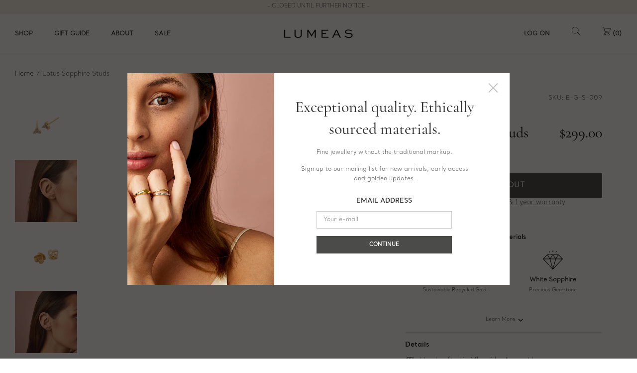

--- FILE ---
content_type: text/html; charset=utf-8
request_url: https://www.lumeas.com/products/lotus-sapphire-studs
body_size: 43225
content:
<!doctype html>
<!--[if IE 8]><html class="no-js lt-ie9" lang="en"> <![endif]-->
<!--[if IE 9 ]><html class="ie9 no-js"> <![endif]-->
<!--[if (gt IE 9)|!(IE)]><!--> <html class="no-js"> <!--<![endif]-->
<head>

  <!-- Basic page needs ================================================== -->
  <meta charset="utf-8">
  <meta http-equiv="X-UA-Compatible" content="IE=edge">
<link rel="stylesheet" type="text/css" href="//cdn.jsdelivr.net/npm/slick-carousel@1.8.1/slick/slick.css"/>
	
	  <link rel="shortcut icon" href="//www.lumeas.com/cdn/shop/files/Untitled_design_4_32x32.png?v=1613533191" type="image/png">
	

  <!-- Title and description ================================================== -->
  <title>
  Lotus Sapphire Studs - Lumeas
  </title>

  
  <meta name="description" content="Details Handcrafted in 14k solid yellow gold.Set with 3 genuine white sapphire stones on each side. Post thickness: 1 mm Made in Seoul, Korea See our jewellers Questions about fit? Contact Us Description Hypnotically beautiful, these white sapphire studs are studies in sophistication. They lend a striking sparkle when ">
  

  <!-- Helpers ================================================== -->
  <!-- /snippets/social-meta-tags.liquid -->


  <meta property="og:type" content="product">
  <meta property="og:title" content="Lotus Sapphire Studs">
  
    <meta property="og:image" content="http://www.lumeas.com/cdn/shop/products/2019-12-31_10-12-33_B_Radius8_Smoothing4_grande.png?v=1638446620">
    <meta property="og:image:secure_url" content="https://www.lumeas.com/cdn/shop/products/2019-12-31_10-12-33_B_Radius8_Smoothing4_grande.png?v=1638446620">
  
    <meta property="og:image" content="http://www.lumeas.com/cdn/shop/products/Web_Square_Format_20_grande.png?v=1579005798">
    <meta property="og:image:secure_url" content="https://www.lumeas.com/cdn/shop/products/Web_Square_Format_20_grande.png?v=1579005798">
  
    <meta property="og:image" content="http://www.lumeas.com/cdn/shop/products/2019-12-31_08-30-43_B_Radius8_Smoothing4_grande.png?v=1579005718">
    <meta property="og:image:secure_url" content="https://www.lumeas.com/cdn/shop/products/2019-12-31_08-30-43_B_Radius8_Smoothing4_grande.png?v=1579005718">
  
  <meta property="og:description" content="Details

Handcrafted in 14k solid yellow gold.Set with 3 genuine white sapphire stones on each side.

Post thickness: 1 mm

Made in Seoul, Korea See our jewellers 


 Questions about fit? Contact Us 



Description
Hypnotically beautiful, these white sapphire studs are studies in sophistication. They lend a striking sparkle when paired with our other earrings, and are so light you might even forget they’re on. 
">
  <meta property="og:price:amount" content="299.00">
  <meta property="og:price:currency" content="AUD">

<meta property="og:url" content="https://www.lumeas.com/products/lotus-sapphire-studs">
<meta property="og:site_name" content="Lumeas">




  <meta name="twitter:card" content="summary">


  <meta name="twitter:title" content="Lotus Sapphire Studs">
  <meta name="twitter:description" content="Details

Handcrafted in 14k solid yellow gold.Set with 3 genuine white sapphire stones on each side.

Post thickness: 1 mm

Made in Seoul, Korea See our jewellers 


 Questions about fit? Contact Us 
">
  <meta name="twitter:image" content="https://www.lumeas.com/cdn/shop/products/2019-12-31_08-30-43_B_Radius8_Smoothing4_grande.png?v=1579005718">
  <meta name="twitter:image:width" content="600">
  <meta name="twitter:image:height" content="600">


  <link rel="canonical" href="https://www.lumeas.com/products/lotus-sapphire-studs">
  
	<meta name="viewport" content="width=device-width, initial-scale=1, maximum-scale=1, user-scalable=0"/>
  
  <meta name="theme-color" content="#000000">

  <!-- CSS ================================================== -->
  <link href="//www.lumeas.com/cdn/shop/t/24/assets/plugins.css?v=9892818689408481191759260083" rel="stylesheet" type="text/css" media="all" />
  <link href="//www.lumeas.com/cdn/shop/t/24/assets/timber.scss.css?v=92943229298028005671759260083" rel="stylesheet" type="text/css" media="all" />

  
		<link href="//fonts.googleapis.com/css?family=Open+Sans:400,700" rel="stylesheet" type="text/css" media="all" />

	


		<link href="//fonts.googleapis.com/css?family=Poppins" rel="stylesheet" type="text/css" media="all" />

	


  <!-- Header hook for plugins ================================================== -->
  <link href="//www.lumeas.com/cdn/shop/t/24/assets/globopreorder.css?v=6296322829246671161611832574" rel="stylesheet" type="text/css" media="all" />

<script type="text/javascript">
    var GPOProduct = {
        'product': {
            "id":4257628323912,
            "variants": {
                
                    30684448915528:{
                    "id": 30684448915528,
                    "inventory_management":"shopify",
                    "inventory_policy":"deny",
                    "inventory_quantity":0
                    }
                
            },
            "selected_variant": 30684448915528
        }
    };
</script>


<script src="//www.lumeas.com/cdn/shop/t/24/assets/globopreorder_params.js?v=157166962017853723281611832576"></script>
<script src="//www.lumeas.com/cdn/shop/t/24/assets/globopreorder.js?v=42805830554305745721611832575" defer="defer"></script>
<script>window.performance && window.performance.mark && window.performance.mark('shopify.content_for_header.start');</script><meta id="shopify-digital-wallet" name="shopify-digital-wallet" content="/25909067848/digital_wallets/dialog">
<meta name="shopify-checkout-api-token" content="8544ca3722893f1297ae07782baddf88">
<meta id="in-context-paypal-metadata" data-shop-id="25909067848" data-venmo-supported="false" data-environment="production" data-locale="en_US" data-paypal-v4="true" data-currency="AUD">
<link rel="alternate" type="application/json+oembed" href="https://www.lumeas.com/products/lotus-sapphire-studs.oembed">
<script async="async" src="/checkouts/internal/preloads.js?locale=en-AU"></script>
<link rel="preconnect" href="https://shop.app" crossorigin="anonymous">
<script async="async" src="https://shop.app/checkouts/internal/preloads.js?locale=en-AU&shop_id=25909067848" crossorigin="anonymous"></script>
<script id="apple-pay-shop-capabilities" type="application/json">{"shopId":25909067848,"countryCode":"AU","currencyCode":"AUD","merchantCapabilities":["supports3DS"],"merchantId":"gid:\/\/shopify\/Shop\/25909067848","merchantName":"Lumeas","requiredBillingContactFields":["postalAddress","email"],"requiredShippingContactFields":["postalAddress","email"],"shippingType":"shipping","supportedNetworks":["visa","masterCard","amex","jcb"],"total":{"type":"pending","label":"Lumeas","amount":"1.00"},"shopifyPaymentsEnabled":true,"supportsSubscriptions":true}</script>
<script id="shopify-features" type="application/json">{"accessToken":"8544ca3722893f1297ae07782baddf88","betas":["rich-media-storefront-analytics"],"domain":"www.lumeas.com","predictiveSearch":true,"shopId":25909067848,"locale":"en"}</script>
<script>var Shopify = Shopify || {};
Shopify.shop = "lumeas.myshopify.com";
Shopify.locale = "en";
Shopify.currency = {"active":"AUD","rate":"1.0"};
Shopify.country = "AU";
Shopify.theme = {"name":"210128_Lumeas_Vday","id":118121398427,"schema_name":"Flow","schema_version":"8","theme_store_id":null,"role":"main"};
Shopify.theme.handle = "null";
Shopify.theme.style = {"id":null,"handle":null};
Shopify.cdnHost = "www.lumeas.com/cdn";
Shopify.routes = Shopify.routes || {};
Shopify.routes.root = "/";</script>
<script type="module">!function(o){(o.Shopify=o.Shopify||{}).modules=!0}(window);</script>
<script>!function(o){function n(){var o=[];function n(){o.push(Array.prototype.slice.apply(arguments))}return n.q=o,n}var t=o.Shopify=o.Shopify||{};t.loadFeatures=n(),t.autoloadFeatures=n()}(window);</script>
<script>
  window.ShopifyPay = window.ShopifyPay || {};
  window.ShopifyPay.apiHost = "shop.app\/pay";
  window.ShopifyPay.redirectState = null;
</script>
<script id="shop-js-analytics" type="application/json">{"pageType":"product"}</script>
<script defer="defer" async type="module" src="//www.lumeas.com/cdn/shopifycloud/shop-js/modules/v2/client.init-shop-cart-sync_BdyHc3Nr.en.esm.js"></script>
<script defer="defer" async type="module" src="//www.lumeas.com/cdn/shopifycloud/shop-js/modules/v2/chunk.common_Daul8nwZ.esm.js"></script>
<script type="module">
  await import("//www.lumeas.com/cdn/shopifycloud/shop-js/modules/v2/client.init-shop-cart-sync_BdyHc3Nr.en.esm.js");
await import("//www.lumeas.com/cdn/shopifycloud/shop-js/modules/v2/chunk.common_Daul8nwZ.esm.js");

  window.Shopify.SignInWithShop?.initShopCartSync?.({"fedCMEnabled":true,"windoidEnabled":true});

</script>
<script>
  window.Shopify = window.Shopify || {};
  if (!window.Shopify.featureAssets) window.Shopify.featureAssets = {};
  window.Shopify.featureAssets['shop-js'] = {"shop-cart-sync":["modules/v2/client.shop-cart-sync_QYOiDySF.en.esm.js","modules/v2/chunk.common_Daul8nwZ.esm.js"],"init-fed-cm":["modules/v2/client.init-fed-cm_DchLp9rc.en.esm.js","modules/v2/chunk.common_Daul8nwZ.esm.js"],"shop-button":["modules/v2/client.shop-button_OV7bAJc5.en.esm.js","modules/v2/chunk.common_Daul8nwZ.esm.js"],"init-windoid":["modules/v2/client.init-windoid_DwxFKQ8e.en.esm.js","modules/v2/chunk.common_Daul8nwZ.esm.js"],"shop-cash-offers":["modules/v2/client.shop-cash-offers_DWtL6Bq3.en.esm.js","modules/v2/chunk.common_Daul8nwZ.esm.js","modules/v2/chunk.modal_CQq8HTM6.esm.js"],"shop-toast-manager":["modules/v2/client.shop-toast-manager_CX9r1SjA.en.esm.js","modules/v2/chunk.common_Daul8nwZ.esm.js"],"init-shop-email-lookup-coordinator":["modules/v2/client.init-shop-email-lookup-coordinator_UhKnw74l.en.esm.js","modules/v2/chunk.common_Daul8nwZ.esm.js"],"pay-button":["modules/v2/client.pay-button_DzxNnLDY.en.esm.js","modules/v2/chunk.common_Daul8nwZ.esm.js"],"avatar":["modules/v2/client.avatar_BTnouDA3.en.esm.js"],"init-shop-cart-sync":["modules/v2/client.init-shop-cart-sync_BdyHc3Nr.en.esm.js","modules/v2/chunk.common_Daul8nwZ.esm.js"],"shop-login-button":["modules/v2/client.shop-login-button_D8B466_1.en.esm.js","modules/v2/chunk.common_Daul8nwZ.esm.js","modules/v2/chunk.modal_CQq8HTM6.esm.js"],"init-customer-accounts-sign-up":["modules/v2/client.init-customer-accounts-sign-up_C8fpPm4i.en.esm.js","modules/v2/client.shop-login-button_D8B466_1.en.esm.js","modules/v2/chunk.common_Daul8nwZ.esm.js","modules/v2/chunk.modal_CQq8HTM6.esm.js"],"init-shop-for-new-customer-accounts":["modules/v2/client.init-shop-for-new-customer-accounts_CVTO0Ztu.en.esm.js","modules/v2/client.shop-login-button_D8B466_1.en.esm.js","modules/v2/chunk.common_Daul8nwZ.esm.js","modules/v2/chunk.modal_CQq8HTM6.esm.js"],"init-customer-accounts":["modules/v2/client.init-customer-accounts_dRgKMfrE.en.esm.js","modules/v2/client.shop-login-button_D8B466_1.en.esm.js","modules/v2/chunk.common_Daul8nwZ.esm.js","modules/v2/chunk.modal_CQq8HTM6.esm.js"],"shop-follow-button":["modules/v2/client.shop-follow-button_CkZpjEct.en.esm.js","modules/v2/chunk.common_Daul8nwZ.esm.js","modules/v2/chunk.modal_CQq8HTM6.esm.js"],"lead-capture":["modules/v2/client.lead-capture_BntHBhfp.en.esm.js","modules/v2/chunk.common_Daul8nwZ.esm.js","modules/v2/chunk.modal_CQq8HTM6.esm.js"],"checkout-modal":["modules/v2/client.checkout-modal_CfxcYbTm.en.esm.js","modules/v2/chunk.common_Daul8nwZ.esm.js","modules/v2/chunk.modal_CQq8HTM6.esm.js"],"shop-login":["modules/v2/client.shop-login_Da4GZ2H6.en.esm.js","modules/v2/chunk.common_Daul8nwZ.esm.js","modules/v2/chunk.modal_CQq8HTM6.esm.js"],"payment-terms":["modules/v2/client.payment-terms_MV4M3zvL.en.esm.js","modules/v2/chunk.common_Daul8nwZ.esm.js","modules/v2/chunk.modal_CQq8HTM6.esm.js"]};
</script>
<script>(function() {
  var isLoaded = false;
  function asyncLoad() {
    if (isLoaded) return;
    isLoaded = true;
    var urls = ["https:\/\/chimpstatic.com\/mcjs-connected\/js\/users\/6f42eb144d32d91aaac085225\/b37a2cddd545a8f045767331a.js?shop=lumeas.myshopify.com","\/\/cdn.shopify.com\/proxy\/3eb8fba5e2d7aa893c84da4e27a5c413c363e19da5b5ce9fe7d21b867aa69d1c\/api.goaffpro.com\/loader.js?shop=lumeas.myshopify.com\u0026sp-cache-control=cHVibGljLCBtYXgtYWdlPTkwMA","https:\/\/swymv3pro-01.azureedge.net\/code\/swym-shopify.js?shop=lumeas.myshopify.com","https:\/\/instafeed.nfcube.com\/cdn\/7daf6b78ba675104c73c2168e5a297f8.js?shop=lumeas.myshopify.com"];
    for (var i = 0; i < urls.length; i++) {
      var s = document.createElement('script');
      s.type = 'text/javascript';
      s.async = true;
      s.src = urls[i];
      var x = document.getElementsByTagName('script')[0];
      x.parentNode.insertBefore(s, x);
    }
  };
  if(window.attachEvent) {
    window.attachEvent('onload', asyncLoad);
  } else {
    window.addEventListener('load', asyncLoad, false);
  }
})();</script>
<script id="__st">var __st={"a":25909067848,"offset":39600,"reqid":"bda80c6d-5aa7-4370-a2fd-30046676d15b-1768974561","pageurl":"www.lumeas.com\/products\/lotus-sapphire-studs","u":"f342b88d3cff","p":"product","rtyp":"product","rid":4257628323912};</script>
<script>window.ShopifyPaypalV4VisibilityTracking = true;</script>
<script id="captcha-bootstrap">!function(){'use strict';const t='contact',e='account',n='new_comment',o=[[t,t],['blogs',n],['comments',n],[t,'customer']],c=[[e,'customer_login'],[e,'guest_login'],[e,'recover_customer_password'],[e,'create_customer']],r=t=>t.map((([t,e])=>`form[action*='/${t}']:not([data-nocaptcha='true']) input[name='form_type'][value='${e}']`)).join(','),a=t=>()=>t?[...document.querySelectorAll(t)].map((t=>t.form)):[];function s(){const t=[...o],e=r(t);return a(e)}const i='password',u='form_key',d=['recaptcha-v3-token','g-recaptcha-response','h-captcha-response',i],f=()=>{try{return window.sessionStorage}catch{return}},m='__shopify_v',_=t=>t.elements[u];function p(t,e,n=!1){try{const o=window.sessionStorage,c=JSON.parse(o.getItem(e)),{data:r}=function(t){const{data:e,action:n}=t;return t[m]||n?{data:e,action:n}:{data:t,action:n}}(c);for(const[e,n]of Object.entries(r))t.elements[e]&&(t.elements[e].value=n);n&&o.removeItem(e)}catch(o){console.error('form repopulation failed',{error:o})}}const l='form_type',E='cptcha';function T(t){t.dataset[E]=!0}const w=window,h=w.document,L='Shopify',v='ce_forms',y='captcha';let A=!1;((t,e)=>{const n=(g='f06e6c50-85a8-45c8-87d0-21a2b65856fe',I='https://cdn.shopify.com/shopifycloud/storefront-forms-hcaptcha/ce_storefront_forms_captcha_hcaptcha.v1.5.2.iife.js',D={infoText:'Protected by hCaptcha',privacyText:'Privacy',termsText:'Terms'},(t,e,n)=>{const o=w[L][v],c=o.bindForm;if(c)return c(t,g,e,D).then(n);var r;o.q.push([[t,g,e,D],n]),r=I,A||(h.body.append(Object.assign(h.createElement('script'),{id:'captcha-provider',async:!0,src:r})),A=!0)});var g,I,D;w[L]=w[L]||{},w[L][v]=w[L][v]||{},w[L][v].q=[],w[L][y]=w[L][y]||{},w[L][y].protect=function(t,e){n(t,void 0,e),T(t)},Object.freeze(w[L][y]),function(t,e,n,w,h,L){const[v,y,A,g]=function(t,e,n){const i=e?o:[],u=t?c:[],d=[...i,...u],f=r(d),m=r(i),_=r(d.filter((([t,e])=>n.includes(e))));return[a(f),a(m),a(_),s()]}(w,h,L),I=t=>{const e=t.target;return e instanceof HTMLFormElement?e:e&&e.form},D=t=>v().includes(t);t.addEventListener('submit',(t=>{const e=I(t);if(!e)return;const n=D(e)&&!e.dataset.hcaptchaBound&&!e.dataset.recaptchaBound,o=_(e),c=g().includes(e)&&(!o||!o.value);(n||c)&&t.preventDefault(),c&&!n&&(function(t){try{if(!f())return;!function(t){const e=f();if(!e)return;const n=_(t);if(!n)return;const o=n.value;o&&e.removeItem(o)}(t);const e=Array.from(Array(32),(()=>Math.random().toString(36)[2])).join('');!function(t,e){_(t)||t.append(Object.assign(document.createElement('input'),{type:'hidden',name:u})),t.elements[u].value=e}(t,e),function(t,e){const n=f();if(!n)return;const o=[...t.querySelectorAll(`input[type='${i}']`)].map((({name:t})=>t)),c=[...d,...o],r={};for(const[a,s]of new FormData(t).entries())c.includes(a)||(r[a]=s);n.setItem(e,JSON.stringify({[m]:1,action:t.action,data:r}))}(t,e)}catch(e){console.error('failed to persist form',e)}}(e),e.submit())}));const S=(t,e)=>{t&&!t.dataset[E]&&(n(t,e.some((e=>e===t))),T(t))};for(const o of['focusin','change'])t.addEventListener(o,(t=>{const e=I(t);D(e)&&S(e,y())}));const B=e.get('form_key'),M=e.get(l),P=B&&M;t.addEventListener('DOMContentLoaded',(()=>{const t=y();if(P)for(const e of t)e.elements[l].value===M&&p(e,B);[...new Set([...A(),...v().filter((t=>'true'===t.dataset.shopifyCaptcha))])].forEach((e=>S(e,t)))}))}(h,new URLSearchParams(w.location.search),n,t,e,['guest_login'])})(!0,!0)}();</script>
<script integrity="sha256-4kQ18oKyAcykRKYeNunJcIwy7WH5gtpwJnB7kiuLZ1E=" data-source-attribution="shopify.loadfeatures" defer="defer" src="//www.lumeas.com/cdn/shopifycloud/storefront/assets/storefront/load_feature-a0a9edcb.js" crossorigin="anonymous"></script>
<script crossorigin="anonymous" defer="defer" src="//www.lumeas.com/cdn/shopifycloud/storefront/assets/shopify_pay/storefront-65b4c6d7.js?v=20250812"></script>
<script data-source-attribution="shopify.dynamic_checkout.dynamic.init">var Shopify=Shopify||{};Shopify.PaymentButton=Shopify.PaymentButton||{isStorefrontPortableWallets:!0,init:function(){window.Shopify.PaymentButton.init=function(){};var t=document.createElement("script");t.src="https://www.lumeas.com/cdn/shopifycloud/portable-wallets/latest/portable-wallets.en.js",t.type="module",document.head.appendChild(t)}};
</script>
<script data-source-attribution="shopify.dynamic_checkout.buyer_consent">
  function portableWalletsHideBuyerConsent(e){var t=document.getElementById("shopify-buyer-consent"),n=document.getElementById("shopify-subscription-policy-button");t&&n&&(t.classList.add("hidden"),t.setAttribute("aria-hidden","true"),n.removeEventListener("click",e))}function portableWalletsShowBuyerConsent(e){var t=document.getElementById("shopify-buyer-consent"),n=document.getElementById("shopify-subscription-policy-button");t&&n&&(t.classList.remove("hidden"),t.removeAttribute("aria-hidden"),n.addEventListener("click",e))}window.Shopify?.PaymentButton&&(window.Shopify.PaymentButton.hideBuyerConsent=portableWalletsHideBuyerConsent,window.Shopify.PaymentButton.showBuyerConsent=portableWalletsShowBuyerConsent);
</script>
<script data-source-attribution="shopify.dynamic_checkout.cart.bootstrap">document.addEventListener("DOMContentLoaded",(function(){function t(){return document.querySelector("shopify-accelerated-checkout-cart, shopify-accelerated-checkout")}if(t())Shopify.PaymentButton.init();else{new MutationObserver((function(e,n){t()&&(Shopify.PaymentButton.init(),n.disconnect())})).observe(document.body,{childList:!0,subtree:!0})}}));
</script>
<link id="shopify-accelerated-checkout-styles" rel="stylesheet" media="screen" href="https://www.lumeas.com/cdn/shopifycloud/portable-wallets/latest/accelerated-checkout-backwards-compat.css" crossorigin="anonymous">
<style id="shopify-accelerated-checkout-cart">
        #shopify-buyer-consent {
  margin-top: 1em;
  display: inline-block;
  width: 100%;
}

#shopify-buyer-consent.hidden {
  display: none;
}

#shopify-subscription-policy-button {
  background: none;
  border: none;
  padding: 0;
  text-decoration: underline;
  font-size: inherit;
  cursor: pointer;
}

#shopify-subscription-policy-button::before {
  box-shadow: none;
}

      </style>

<script>window.performance && window.performance.mark && window.performance.mark('shopify.content_for_header.end');</script>
  <!-- /snippets/oldIE-js.liquid -->


<!--[if lt IE 9]>
<script src="//cdnjs.cloudflare.com/ajax/libs/html5shiv/3.7.2/html5shiv.min.js" type="text/javascript"></script>
<script src="//www.lumeas.com/cdn/shop/t/24/assets/respond.min.js?v=52248677837542619231611832587" type="text/javascript"></script>
<link href="//www.lumeas.com/cdn/shop/t/24/assets/respond-proxy.html" id="respond-proxy" rel="respond-proxy" />
<link href="//www.lumeas.com/search?q=12657f030304b299d6100d48f9b40e51" id="respond-redirect" rel="respond-redirect" />
<script src="//www.lumeas.com/search?q=12657f030304b299d6100d48f9b40e51" type="text/javascript"></script>
<![endif]-->



  <script src="//ajax.googleapis.com/ajax/libs/jquery/1.11.0/jquery.min.js" type="text/javascript"></script>
  <script src="//www.lumeas.com/cdn/shop/t/24/assets/modernizr.min.js?v=137617515274177302221611832583" type="text/javascript"></script>

  
  

<script type="text/javascript" src="//cdn.jsdelivr.net/npm/slick-carousel@1.8.1/slick/slick.min.js"></script>
	
 
<script>
  var _talkableq = _talkableq || [];
  _talkableq.push(['authenticate_customer', {"email":"","first_name":"","last_name":"","customer_id":""}]);
</script>
<script async src="//d2jjzw81hqbuqv.cloudfront.net/integration/clients/lumeas.min.js" type="text/javascript"></script>

  
  


<noscript id="limoniapps-discountninja-deferred-css">
<link href="//www.lumeas.com/cdn/shop/t/24/assets/limoniapps-discountninja.css?v=62747265562111894831611832612" rel="stylesheet" type="text/css" media="all" />
</noscript>


<script type="text/javascript">
try { let a = window.location.href.replace(window.location.hash, ""); let b = [], hash; let c = a.slice(a.indexOf('?') + 1).split('&'); for (let i = 0; i < c.length; i++) {hash = c[i].split('='); b.push(hash[0]); b[hash[0]] = hash[1];} let d = b["token"]; let e = b["discountcode"]; let f = 'limoniapps-discountninja-'; if (d) sessionStorage.setItem(f + 'savedtoken', d); if (e) sessionStorage.setItem(f + 'saveddiscountcode', e); } catch (e) { let a = 0; }
try { var loadLimoniAppsDiscountNinjaDeferredStyles=function(){var e=document.getElementById("limoniapps-discountninja-deferred-css"),n=document.createElement("div");n.innerHTML=e.textContent,document.head.appendChild(n),e.parentElement.removeChild(e)},raf=requestAnimationFrame||mozRequestAnimationFrame||webkitRequestAnimationFrame||msRequestAnimationFrame;raf?raf(function(){window.setTimeout(loadLimoniAppsDiscountNinjaDeferredStyles,0)}):window.addEventListener("load",function(){window.setTimeout(loadLimoniAppsDiscountNinjaDeferredStyles,0)}); } catch (e) { let a = 0; }
</script>

<style>
    .iti {
        position: relative;
        display: inline-block;
    }
    .iti * {
        box-sizing: border-box;
        -moz-box-sizing: border-box;
    }
    .iti__hide {
        display: none;
    }
    .iti__v-hide {
        visibility: hidden;
    }
    .iti input,
    .iti input[type="tel"],
    .iti input[type="text"] {
        position: relative;
        z-index: 0;
        margin-top: 0 !important;
        margin-bottom: 0 !important;
        padding-right: 36px;
        margin-right: 0;
    }
    .iti__flag-container {
        position: absolute;
        top: 0;
        bottom: 0;
        right: 0;
        padding: 1px;
    }
    .iti__selected-flag {
        z-index: 1;
        position: relative;
        display: flex;
        align-items: center;
        height: 100%;
        padding: 0 6px 0 8px;
    }
    .iti__arrow {
        margin-left: 6px;
        width: 0;
        height: 0;
        border-left: 3px solid transparent;
        border-right: 3px solid transparent;
        border-top: 4px solid #555;
    }
    .iti__arrow--up {
        border-top: none;
        border-bottom: 4px solid #555;
    }
    .iti__country-list {
        position: absolute;
        z-index: 2;
        list-style: none;
        text-align: left;
        padding: 0;
        margin: 0 0 0 -1px;
        box-shadow: 1px 1px 4px rgba(0, 0, 0, 0.2);
        background-color: #fff;
        border: 1px solid #ccc;
        white-space: nowrap;
        max-height: 200px;
        overflow-y: scroll;
        -webkit-overflow-scrolling: touch;
    }
    .iti__country-list--dropup {
        bottom: 100%;
        margin-bottom: -1px;
    }
    @media (max-width: 500px) {
        .iti__country-list {
            white-space: normal;
        }
    }
    .iti__flag-box {
        display: inline-block;
        width: 20px;
    }
    .iti__divider {
        padding-bottom: 5px;
        margin-bottom: 5px;
        border-bottom: 1px solid #ccc;
    }
    .iti__country {
        padding: 5px 10px;
        outline: 0;
    }
    .iti__dial-code {
        color: #999;
    }
    .iti__country.iti__highlight {
        background-color: rgba(0, 0, 0, 0.05);
    }
    .iti__country-name,
    .iti__dial-code,
    .iti__flag-box {
        vertical-align: middle;
    }
    .iti__country-name,
    .iti__flag-box {
        margin-right: 6px;
    }
    .iti--allow-dropdown input,
    .iti--allow-dropdown input[type="tel"],
    .iti--allow-dropdown input[type="text"],
    .iti--separate-dial-code input,
    .iti--separate-dial-code input[type="tel"],
    .iti--separate-dial-code input[type="text"] {
        padding-right: 6px;
        padding-left: 52px;
        margin-left: 0;
    }
    .iti--allow-dropdown .iti__flag-container,
    .iti--separate-dial-code .iti__flag-container {
        right: auto;
        left: 0;
    }
    .iti--allow-dropdown .iti__flag-container:hover {
        cursor: pointer;
    }
    .iti--allow-dropdown .iti__flag-container:hover .iti__selected-flag {
        background-color: rgba(0, 0, 0, 0.05);
    }
    .iti--allow-dropdown input[disabled] + .iti__flag-container:hover,
    .iti--allow-dropdown input[readonly] + .iti__flag-container:hover {
        cursor: default;
    }
    .iti--allow-dropdown input[disabled] + .iti__flag-container:hover .iti__selected-flag,
    .iti--allow-dropdown input[readonly] + .iti__flag-container:hover .iti__selected-flag {
        background-color: transparent;
    }
    .iti--separate-dial-code .iti__selected-flag {
        background-color: rgba(0, 0, 0, 0.05);
    }
    .iti--separate-dial-code .iti__selected-dial-code {
        margin-left: 6px;
    }
    .iti--container {
        position: absolute;
        top: -1000px;
        left: -1000px;
        z-index: 1060;
        padding: 1px;
    }
    .iti--container:hover {
        cursor: pointer;
    }
    .iti-mobile .iti--container {
        top: 30px;
        bottom: 30px;
        left: 30px;
        right: 30px;
        position: fixed;
    }
    .iti-mobile .iti__country-list {
        max-height: 100%;
        width: 100%;
    }
    .iti-mobile .iti__country {
        padding: 10px 10px;
        line-height: 1.5em;
    }
    .iti__flag {
        width: 20px;
    }
    .iti__flag.iti__be {
        width: 18px;
    }
    .iti__flag.iti__ch {
        width: 15px;
    }
    .iti__flag.iti__mc {
        width: 19px;
    }
    .iti__flag.iti__ne {
        width: 18px;
    }
    .iti__flag.iti__np {
        width: 13px;
    }
    .iti__flag.iti__va {
        width: 15px;
    }
    @media (-webkit-min-device-pixel-ratio: 2), (min-resolution: 192dpi) {
        .iti__flag {
            background-size: 5652px 15px;
        }
    }
    .iti__flag.iti__ac {
        height: 10px;
        background-position: 0 0;
    }
    .iti__flag.iti__ad {
        height: 14px;
        background-position: -22px 0;
    }
    .iti__flag.iti__ae {
        height: 10px;
        background-position: -44px 0;
    }
    .iti__flag.iti__af {
        height: 14px;
        background-position: -66px 0;
    }
    .iti__flag.iti__ag {
        height: 14px;
        background-position: -88px 0;
    }
    .iti__flag.iti__ai {
        height: 10px;
        background-position: -110px 0;
    }
    .iti__flag.iti__al {
        height: 15px;
        background-position: -132px 0;
    }
    .iti__flag.iti__am {
        height: 10px;
        background-position: -154px 0;
    }
    .iti__flag.iti__ao {
        height: 14px;
        background-position: -176px 0;
    }
    .iti__flag.iti__aq {
        height: 14px;
        background-position: -198px 0;
    }
    .iti__flag.iti__ar {
        height: 13px;
        background-position: -220px 0;
    }
    .iti__flag.iti__as {
        height: 10px;
        background-position: -242px 0;
    }
    .iti__flag.iti__at {
        height: 14px;
        background-position: -264px 0;
    }
    .iti__flag.iti__au {
        height: 10px;
        background-position: -286px 0;
    }
    .iti__flag.iti__aw {
        height: 14px;
        background-position: -308px 0;
    }
    .iti__flag.iti__ax {
        height: 13px;
        background-position: -330px 0;
    }
    .iti__flag.iti__az {
        height: 10px;
        background-position: -352px 0;
    }
    .iti__flag.iti__ba {
        height: 10px;
        background-position: -374px 0;
    }
    .iti__flag.iti__bb {
        height: 14px;
        background-position: -396px 0;
    }
    .iti__flag.iti__bd {
        height: 12px;
        background-position: -418px 0;
    }
    .iti__flag.iti__be {
        height: 15px;
        background-position: -440px 0;
    }
    .iti__flag.iti__bf {
        height: 14px;
        background-position: -460px 0;
    }
    .iti__flag.iti__bg {
        height: 12px;
        background-position: -482px 0;
    }
    .iti__flag.iti__bh {
        height: 12px;
        background-position: -504px 0;
    }
    .iti__flag.iti__bi {
        height: 12px;
        background-position: -526px 0;
    }
    .iti__flag.iti__bj {
        height: 14px;
        background-position: -548px 0;
    }
    .iti__flag.iti__bl {
        height: 14px;
        background-position: -570px 0;
    }
    .iti__flag.iti__bm {
        height: 10px;
        background-position: -592px 0;
    }
    .iti__flag.iti__bn {
        height: 10px;
        background-position: -614px 0;
    }
    .iti__flag.iti__bo {
        height: 14px;
        background-position: -636px 0;
    }
    .iti__flag.iti__bq {
        height: 14px;
        background-position: -658px 0;
    }
    .iti__flag.iti__br {
        height: 14px;
        background-position: -680px 0;
    }
    .iti__flag.iti__bs {
        height: 10px;
        background-position: -702px 0;
    }
    .iti__flag.iti__bt {
        height: 14px;
        background-position: -724px 0;
    }
    .iti__flag.iti__bv {
        height: 15px;
        background-position: -746px 0;
    }
    .iti__flag.iti__bw {
        height: 14px;
        background-position: -768px 0;
    }
    .iti__flag.iti__by {
        height: 10px;
        background-position: -790px 0;
    }
    .iti__flag.iti__bz {
        height: 14px;
        background-position: -812px 0;
    }
    .iti__flag.iti__ca {
        height: 10px;
        background-position: -834px 0;
    }
    .iti__flag.iti__cc {
        height: 10px;
        background-position: -856px 0;
    }
    .iti__flag.iti__cd {
        height: 15px;
        background-position: -878px 0;
    }
    .iti__flag.iti__cf {
        height: 14px;
        background-position: -900px 0;
    }
    .iti__flag.iti__cg {
        height: 14px;
        background-position: -922px 0;
    }
    .iti__flag.iti__ch {
        height: 15px;
        background-position: -944px 0;
    }
    .iti__flag.iti__ci {
        height: 14px;
        background-position: -961px 0;
    }
    .iti__flag.iti__ck {
        height: 10px;
        background-position: -983px 0;
    }
    .iti__flag.iti__cl {
        height: 14px;
        background-position: -1005px 0;
    }
    .iti__flag.iti__cm {
        height: 14px;
        background-position: -1027px 0;
    }
    .iti__flag.iti__cn {
        height: 14px;
        background-position: -1049px 0;
    }
    .iti__flag.iti__co {
        height: 14px;
        background-position: -1071px 0;
    }
    .iti__flag.iti__cp {
        height: 14px;
        background-position: -1093px 0;
    }
    .iti__flag.iti__cr {
        height: 12px;
        background-position: -1115px 0;
    }
    .iti__flag.iti__cu {
        height: 10px;
        background-position: -1137px 0;
    }
    .iti__flag.iti__cv {
        height: 12px;
        background-position: -1159px 0;
    }
    .iti__flag.iti__cw {
        height: 14px;
        background-position: -1181px 0;
    }
    .iti__flag.iti__cx {
        height: 10px;
        background-position: -1203px 0;
    }
    .iti__flag.iti__cy {
        height: 14px;
        background-position: -1225px 0;
    }
    .iti__flag.iti__cz {
        height: 14px;
        background-position: -1247px 0;
    }
    .iti__flag.iti__de {
        height: 12px;
        background-position: -1269px 0;
    }
    .iti__flag.iti__dg {
        height: 10px;
        background-position: -1291px 0;
    }
    .iti__flag.iti__dj {
        height: 14px;
        background-position: -1313px 0;
    }
    .iti__flag.iti__dk {
        height: 15px;
        background-position: -1335px 0;
    }
    .iti__flag.iti__dm {
        height: 10px;
        background-position: -1357px 0;
    }
    .iti__flag.iti__do {
        height: 14px;
        background-position: -1379px 0;
    }
    .iti__flag.iti__dz {
        height: 14px;
        background-position: -1401px 0;
    }
    .iti__flag.iti__ea {
        height: 14px;
        background-position: -1423px 0;
    }
    .iti__flag.iti__ec {
        height: 14px;
        background-position: -1445px 0;
    }
    .iti__flag.iti__ee {
        height: 13px;
        background-position: -1467px 0;
    }
    .iti__flag.iti__eg {
        height: 14px;
        background-position: -1489px 0;
    }
    .iti__flag.iti__eh {
        height: 10px;
        background-position: -1511px 0;
    }
    .iti__flag.iti__er {
        height: 10px;
        background-position: -1533px 0;
    }
    .iti__flag.iti__es {
        height: 14px;
        background-position: -1555px 0;
    }
    .iti__flag.iti__et {
        height: 10px;
        background-position: -1577px 0;
    }
    .iti__flag.iti__eu {
        height: 14px;
        background-position: -1599px 0;
    }
    .iti__flag.iti__fi {
        height: 12px;
        background-position: -1621px 0;
    }
    .iti__flag.iti__fj {
        height: 10px;
        background-position: -1643px 0;
    }
    .iti__flag.iti__fk {
        height: 10px;
        background-position: -1665px 0;
    }
    .iti__flag.iti__fm {
        height: 11px;
        background-position: -1687px 0;
    }
    .iti__flag.iti__fo {
        height: 15px;
        background-position: -1709px 0;
    }
    .iti__flag.iti__fr {
        height: 14px;
        background-position: -1731px 0;
    }
    .iti__flag.iti__ga {
        height: 15px;
        background-position: -1753px 0;
    }
    .iti__flag.iti__gb {
        height: 10px;
        background-position: -1775px 0;
    }
    .iti__flag.iti__gd {
        height: 12px;
        background-position: -1797px 0;
    }
    .iti__flag.iti__ge {
        height: 14px;
        background-position: -1819px 0;
    }
    .iti__flag.iti__gf {
        height: 14px;
        background-position: -1841px 0;
    }
    .iti__flag.iti__gg {
        height: 14px;
        background-position: -1863px 0;
    }
    .iti__flag.iti__gh {
        height: 14px;
        background-position: -1885px 0;
    }
    .iti__flag.iti__gi {
        height: 10px;
        background-position: -1907px 0;
    }
    .iti__flag.iti__gl {
        height: 14px;
        background-position: -1929px 0;
    }
    .iti__flag.iti__gm {
        height: 14px;
        background-position: -1951px 0;
    }
    .iti__flag.iti__gn {
        height: 14px;
        background-position: -1973px 0;
    }
    .iti__flag.iti__gp {
        height: 14px;
        background-position: -1995px 0;
    }
    .iti__flag.iti__gq {
        height: 14px;
        background-position: -2017px 0;
    }
    .iti__flag.iti__gr {
        height: 14px;
        background-position: -2039px 0;
    }
    .iti__flag.iti__gs {
        height: 10px;
        background-position: -2061px 0;
    }
    .iti__flag.iti__gt {
        height: 13px;
        background-position: -2083px 0;
    }
    .iti__flag.iti__gu {
        height: 11px;
        background-position: -2105px 0;
    }
    .iti__flag.iti__gw {
        height: 10px;
        background-position: -2127px 0;
    }
    .iti__flag.iti__gy {
        height: 12px;
        background-position: -2149px 0;
    }
    .iti__flag.iti__hk {
        height: 14px;
        background-position: -2171px 0;
    }
    .iti__flag.iti__hm {
        height: 10px;
        background-position: -2193px 0;
    }
    .iti__flag.iti__hn {
        height: 10px;
        background-position: -2215px 0;
    }
    .iti__flag.iti__hr {
        height: 10px;
        background-position: -2237px 0;
    }
    .iti__flag.iti__ht {
        height: 12px;
        background-position: -2259px 0;
    }
    .iti__flag.iti__hu {
        height: 10px;
        background-position: -2281px 0;
    }
    .iti__flag.iti__ic {
        height: 14px;
        background-position: -2303px 0;
    }
    .iti__flag.iti__id {
        height: 14px;
        background-position: -2325px 0;
    }
    .iti__flag.iti__ie {
        height: 10px;
        background-position: -2347px 0;
    }
    .iti__flag.iti__il {
        height: 15px;
        background-position: -2369px 0;
    }
    .iti__flag.iti__im {
        height: 10px;
        background-position: -2391px 0;
    }
    .iti__flag.iti__in {
        height: 14px;
        background-position: -2413px 0;
    }
    .iti__flag.iti__io {
        height: 10px;
        background-position: -2435px 0;
    }
    .iti__flag.iti__iq {
        height: 14px;
        background-position: -2457px 0;
    }
    .iti__flag.iti__ir {
        height: 12px;
        background-position: -2479px 0;
    }
    .iti__flag.iti__is {
        height: 15px;
        background-position: -2501px 0;
    }
    .iti__flag.iti__it {
        height: 14px;
        background-position: -2523px 0;
    }
    .iti__flag.iti__je {
        height: 12px;
        background-position: -2545px 0;
    }
    .iti__flag.iti__jm {
        height: 10px;
        background-position: -2567px 0;
    }
    .iti__flag.iti__jo {
        height: 10px;
        background-position: -2589px 0;
    }
    .iti__flag.iti__jp {
        height: 14px;
        background-position: -2611px 0;
    }
    .iti__flag.iti__ke {
        height: 14px;
        background-position: -2633px 0;
    }
    .iti__flag.iti__kg {
        height: 12px;
        background-position: -2655px 0;
    }
    .iti__flag.iti__kh {
        height: 13px;
        background-position: -2677px 0;
    }
    .iti__flag.iti__ki {
        height: 10px;
        background-position: -2699px 0;
    }
    .iti__flag.iti__km {
        height: 12px;
        background-position: -2721px 0;
    }
    .iti__flag.iti__kn {
        height: 14px;
        background-position: -2743px 0;
    }
    .iti__flag.iti__kp {
        height: 10px;
        background-position: -2765px 0;
    }
    .iti__flag.iti__kr {
        height: 14px;
        background-position: -2787px 0;
    }
    .iti__flag.iti__kw {
        height: 10px;
        background-position: -2809px 0;
    }
    .iti__flag.iti__ky {
        height: 10px;
        background-position: -2831px 0;
    }
    .iti__flag.iti__kz {
        height: 10px;
        background-position: -2853px 0;
    }
    .iti__flag.iti__la {
        height: 14px;
        background-position: -2875px 0;
    }
    .iti__flag.iti__lb {
        height: 14px;
        background-position: -2897px 0;
    }
    .iti__flag.iti__lc {
        height: 10px;
        background-position: -2919px 0;
    }
    .iti__flag.iti__li {
        height: 12px;
        background-position: -2941px 0;
    }
    .iti__flag.iti__lk {
        height: 10px;
        background-position: -2963px 0;
    }
    .iti__flag.iti__lr {
        height: 11px;
        background-position: -2985px 0;
    }
    .iti__flag.iti__ls {
        height: 14px;
        background-position: -3007px 0;
    }
    .iti__flag.iti__lt {
        height: 12px;
        background-position: -3029px 0;
    }
    .iti__flag.iti__lu {
        height: 12px;
        background-position: -3051px 0;
    }
    .iti__flag.iti__lv {
        height: 10px;
        background-position: -3073px 0;
    }
    .iti__flag.iti__ly {
        height: 10px;
        background-position: -3095px 0;
    }
    .iti__flag.iti__ma {
        height: 14px;
        background-position: -3117px 0;
    }
    .iti__flag.iti__mc {
        height: 15px;
        background-position: -3139px 0;
    }
    .iti__flag.iti__md {
        height: 10px;
        background-position: -3160px 0;
    }
    .iti__flag.iti__me {
        height: 10px;
        background-position: -3182px 0;
    }
    .iti__flag.iti__mf {
        height: 14px;
        background-position: -3204px 0;
    }
    .iti__flag.iti__mg {
        height: 14px;
        background-position: -3226px 0;
    }
    .iti__flag.iti__mh {
        height: 11px;
        background-position: -3248px 0;
    }
    .iti__flag.iti__mk {
        height: 10px;
        background-position: -3270px 0;
    }
    .iti__flag.iti__ml {
        height: 14px;
        background-position: -3292px 0;
    }
    .iti__flag.iti__mm {
        height: 14px;
        background-position: -3314px 0;
    }
    .iti__flag.iti__mn {
        height: 10px;
        background-position: -3336px 0;
    }
    .iti__flag.iti__mo {
        height: 14px;
        background-position: -3358px 0;
    }
    .iti__flag.iti__mp {
        height: 10px;
        background-position: -3380px 0;
    }
    .iti__flag.iti__mq {
        height: 14px;
        background-position: -3402px 0;
    }
    .iti__flag.iti__mr {
        height: 14px;
        background-position: -3424px 0;
    }
    .iti__flag.iti__ms {
        height: 10px;
        background-position: -3446px 0;
    }
    .iti__flag.iti__mt {
        height: 14px;
        background-position: -3468px 0;
    }
    .iti__flag.iti__mu {
        height: 14px;
        background-position: -3490px 0;
    }
    .iti__flag.iti__mv {
        height: 14px;
        background-position: -3512px 0;
    }
    .iti__flag.iti__mw {
        height: 14px;
        background-position: -3534px 0;
    }
    .iti__flag.iti__mx {
        height: 12px;
        background-position: -3556px 0;
    }
    .iti__flag.iti__my {
        height: 10px;
        background-position: -3578px 0;
    }
    .iti__flag.iti__mz {
        height: 14px;
        background-position: -3600px 0;
    }
    .iti__flag.iti__na {
        height: 14px;
        background-position: -3622px 0;
    }
    .iti__flag.iti__nc {
        height: 10px;
        background-position: -3644px 0;
    }
    .iti__flag.iti__ne {
        height: 15px;
        background-position: -3666px 0;
    }
    .iti__flag.iti__nf {
        height: 10px;
        background-position: -3686px 0;
    }
    .iti__flag.iti__ng {
        height: 10px;
        background-position: -3708px 0;
    }
    .iti__flag.iti__ni {
        height: 12px;
        background-position: -3730px 0;
    }
    .iti__flag.iti__nl {
        height: 14px;
        background-position: -3752px 0;
    }
    .iti__flag.iti__no {
        height: 15px;
        background-position: -3774px 0;
    }
    .iti__flag.iti__np {
        height: 15px;
        background-position: -3796px 0;
    }
    .iti__flag.iti__nr {
        height: 10px;
        background-position: -3811px 0;
    }
    .iti__flag.iti__nu {
        height: 10px;
        background-position: -3833px 0;
    }
    .iti__flag.iti__nz {
        height: 10px;
        background-position: -3855px 0;
    }
    .iti__flag.iti__om {
        height: 10px;
        background-position: -3877px 0;
    }
    .iti__flag.iti__pa {
        height: 14px;
        background-position: -3899px 0;
    }
    .iti__flag.iti__pe {
        height: 14px;
        background-position: -3921px 0;
    }
    .iti__flag.iti__pf {
        height: 14px;
        background-position: -3943px 0;
    }
    .iti__flag.iti__pg {
        height: 15px;
        background-position: -3965px 0;
    }
    .iti__flag.iti__ph {
        height: 10px;
        background-position: -3987px 0;
    }
    .iti__flag.iti__pk {
        height: 14px;
        background-position: -4009px 0;
    }
    .iti__flag.iti__pl {
        height: 13px;
        background-position: -4031px 0;
    }
    .iti__flag.iti__pm {
        height: 14px;
        background-position: -4053px 0;
    }
    .iti__flag.iti__pn {
        height: 10px;
        background-position: -4075px 0;
    }
    .iti__flag.iti__pr {
        height: 14px;
        background-position: -4097px 0;
    }
    .iti__flag.iti__ps {
        height: 10px;
        background-position: -4119px 0;
    }
    .iti__flag.iti__pt {
        height: 14px;
        background-position: -4141px 0;
    }
    .iti__flag.iti__pw {
        height: 13px;
        background-position: -4163px 0;
    }
    .iti__flag.iti__py {
        height: 11px;
        background-position: -4185px 0;
    }
    .iti__flag.iti__qa {
        height: 8px;
        background-position: -4207px 0;
    }
    .iti__flag.iti__re {
        height: 14px;
        background-position: -4229px 0;
    }
    .iti__flag.iti__ro {
        height: 14px;
        background-position: -4251px 0;
    }
    .iti__flag.iti__rs {
        height: 14px;
        background-position: -4273px 0;
    }
    .iti__flag.iti__ru {
        height: 14px;
        background-position: -4295px 0;
    }
    .iti__flag.iti__rw {
        height: 14px;
        background-position: -4317px 0;
    }
    .iti__flag.iti__sa {
        height: 14px;
        background-position: -4339px 0;
    }
    .iti__flag.iti__sb {
        height: 10px;
        background-position: -4361px 0;
    }
    .iti__flag.iti__sc {
        height: 10px;
        background-position: -4383px 0;
    }
    .iti__flag.iti__sd {
        height: 10px;
        background-position: -4405px 0;
    }
    .iti__flag.iti__se {
        height: 13px;
        background-position: -4427px 0;
    }
    .iti__flag.iti__sg {
        height: 14px;
        background-position: -4449px 0;
    }
    .iti__flag.iti__sh {
        height: 10px;
        background-position: -4471px 0;
    }
    .iti__flag.iti__si {
        height: 10px;
        background-position: -4493px 0;
    }
    .iti__flag.iti__sj {
        height: 15px;
        background-position: -4515px 0;
    }
    .iti__flag.iti__sk {
        height: 14px;
        background-position: -4537px 0;
    }
    .iti__flag.iti__sl {
        height: 14px;
        background-position: -4559px 0;
    }
    .iti__flag.iti__sm {
        height: 15px;
        background-position: -4581px 0;
    }
    .iti__flag.iti__sn {
        height: 14px;
        background-position: -4603px 0;
    }
    .iti__flag.iti__so {
        height: 14px;
        background-position: -4625px 0;
    }
    .iti__flag.iti__sr {
        height: 14px;
        background-position: -4647px 0;
    }
    .iti__flag.iti__ss {
        height: 10px;
        background-position: -4669px 0;
    }
    .iti__flag.iti__st {
        height: 10px;
        background-position: -4691px 0;
    }
    .iti__flag.iti__sv {
        height: 12px;
        background-position: -4713px 0;
    }
    .iti__flag.iti__sx {
        height: 14px;
        background-position: -4735px 0;
    }
    .iti__flag.iti__sy {
        height: 14px;
        background-position: -4757px 0;
    }
    .iti__flag.iti__sz {
        height: 14px;
        background-position: -4779px 0;
    }
    .iti__flag.iti__ta {
        height: 10px;
        background-position: -4801px 0;
    }
    .iti__flag.iti__tc {
        height: 10px;
        background-position: -4823px 0;
    }
    .iti__flag.iti__td {
        height: 14px;
        background-position: -4845px 0;
    }
    .iti__flag.iti__tf {
        height: 14px;
        background-position: -4867px 0;
    }
    .iti__flag.iti__tg {
        height: 13px;
        background-position: -4889px 0;
    }
    .iti__flag.iti__th {
        height: 14px;
        background-position: -4911px 0;
    }
    .iti__flag.iti__tj {
        height: 10px;
        background-position: -4933px 0;
    }
    .iti__flag.iti__tk {
        height: 10px;
        background-position: -4955px 0;
    }
    .iti__flag.iti__tl {
        height: 10px;
        background-position: -4977px 0;
    }
    .iti__flag.iti__tm {
        height: 14px;
        background-position: -4999px 0;
    }
    .iti__flag.iti__tn {
        height: 14px;
        background-position: -5021px 0;
    }
    .iti__flag.iti__to {
        height: 10px;
        background-position: -5043px 0;
    }
    .iti__flag.iti__tr {
        height: 14px;
        background-position: -5065px 0;
    }
    .iti__flag.iti__tt {
        height: 12px;
        background-position: -5087px 0;
    }
    .iti__flag.iti__tv {
        height: 10px;
        background-position: -5109px 0;
    }
    .iti__flag.iti__tw {
        height: 14px;
        background-position: -5131px 0;
    }
    .iti__flag.iti__tz {
        height: 14px;
        background-position: -5153px 0;
    }
    .iti__flag.iti__ua {
        height: 14px;
        background-position: -5175px 0;
    }
    .iti__flag.iti__ug {
        height: 14px;
        background-position: -5197px 0;
    }
    .iti__flag.iti__um {
        height: 11px;
        background-position: -5219px 0;
    }
    .iti__flag.iti__un {
        height: 14px;
        background-position: -5241px 0;
    }
    .iti__flag.iti__us {
        height: 11px;
        background-position: -5263px 0;
    }
    .iti__flag.iti__uy {
        height: 14px;
        background-position: -5285px 0;
    }
    .iti__flag.iti__uz {
        height: 10px;
        background-position: -5307px 0;
    }
    .iti__flag.iti__va {
        height: 15px;
        background-position: -5329px 0;
    }
    .iti__flag.iti__vc {
        height: 14px;
        background-position: -5346px 0;
    }
    .iti__flag.iti__ve {
        height: 14px;
        background-position: -5368px 0;
    }
    .iti__flag.iti__vg {
        height: 10px;
        background-position: -5390px 0;
    }
    .iti__flag.iti__vi {
        height: 14px;
        background-position: -5412px 0;
    }
    .iti__flag.iti__vn {
        height: 14px;
        background-position: -5434px 0;
    }
    .iti__flag.iti__vu {
        height: 12px;
        background-position: -5456px 0;
    }
    .iti__flag.iti__wf {
        height: 14px;
        background-position: -5478px 0;
    }
    .iti__flag.iti__ws {
        height: 10px;
        background-position: -5500px 0;
    }
    .iti__flag.iti__xk {
        height: 15px;
        background-position: -5522px 0;
    }
    .iti__flag.iti__ye {
        height: 14px;
        background-position: -5544px 0;
    }
    .iti__flag.iti__yt {
        height: 14px;
        background-position: -5566px 0;
    }
    .iti__flag.iti__za {
        height: 14px;
        background-position: -5588px 0;
    }
    .iti__flag.iti__zm {
        height: 14px;
        background-position: -5610px 0;
    }
    .iti__flag.iti__zw {
        height: 10px;
        background-position: -5632px 0;
    }
    .iti__flag {
        height: 15px;
        box-shadow: 0 0 1px 0 #888;
        background-image: url("https://cdnjs.cloudflare.com/ajax/libs/intl-tel-input/17.0.13/img/flags.png");
        background-repeat: no-repeat;
        background-color: #dbdbdb;
        background-position: 20px 0;
    }
    @media (-webkit-min-device-pixel-ratio: 2), (min-resolution: 192dpi) {
        .iti__flag {
            background-image: url("https://cdnjs.cloudflare.com/ajax/libs/intl-tel-input/17.0.13/img/flags.png");
        }
    }
    .iti__flag.iti__np {
        background-color: transparent;
    }
    .cart-property .property_name {
        font-weight: 400;
        padding-right: 0;
        min-width: auto;
        width: auto;
    }
    .input_file + label {
        cursor: pointer;
        padding: 3px 10px;
        width: auto;
        text-align: center;
        margin: 0;
        background: #f4f8fb;
        border: 1px solid #dbe1e8;
    }
    #error-msg,
    .hulkapps_with_discount {
        color: red;
    }
    .discount_error {
        border-color: red;
    }
    .edit_form input,
    .edit_form select,
    .edit_form textarea {
        min-height: 44px !important;
    }
    .hulkapps_summary {
        font-size: 14px;
        display: block;
        color: red;
    }
    .hulkapps-summary-line-discount-code {
        margin: 10px 0;
        display: block;
    }
    .actual_price {
        text-decoration: line-through;
    }
    input.error {
        border: 1px solid #ff7c7c;
    }
    #valid-msg {
        color: #00c900;
    }
    .edit_cart_option {
        margin-top: 10px !important;
        display: none;
    }
    .hulkapps_discount_hide {
        margin-top: 10px;
        display: flex !important;
        justify-content: flex-end;
    }
    .hulkapps_discount_code {
        width: auto !important;
        margin: 0 12px 0 0 !important;
    }
    .discount_code_box {
        display: none;
        margin-bottom: 10px;
        text-align: right;
    }
    @media screen and (max-width: 480px) {
        .hulkapps_discount_code {
            width: 100%;
        }
        .hulkapps_option_name,
        .hulkapps_option_value {
            display: block !important;
        }
        .hulkapp_close,
        .hulkapp_save {
            margin-bottom: 8px;
        }
    }
    @media screen and (max-width: 991px) {
        .hulkapps_option_name,
        .hulkapps_option_value {
            display: block !important;
            width: 100% !important;
            max-width: 100% !important;
        }
        .hulkapps_discount_button {
            height: 40px;
        }
    }
    body.body_fixed {
        overflow: hidden;
    }
    select.hulkapps_dd {
        padding-right: 30px !important;
    }
    .cb_render .hulkapps_option_value label {
        display: flex !important;
        align-items: center;
    }
    .dd_multi_render select {
        padding-right: 5px !important;
        min-height: 80px !important;
    }
    .hulkapps-tooltip {
        position: relative;
        display: inline-block;
        cursor: pointer;
        vertical-align: middle;
    }
    .hulkapps-tooltip img {
        display: block;
    }
    .hulkapps-tooltip .hulkapps-tooltip-inner {
        position: absolute;
        bottom: calc(100% + 5px);
        background: #000;
        left: -8px;
        color: #fff;
        box-shadow: 0 6px 30px rgba(0, 0, 0, 0.08);
        opacity: 0;
        visibility: hidden;
        transition: all ease-in-out 0.5s;
        border-radius: 5px;
        font-size: 13px;
        text-align: center;
        z-index: 999;
        white-space: nowrap;
        padding: 7px;
    }
    .hulkapps-tooltip:hover .hulkapps-tooltip-inner {
        opacity: 1;
        visibility: visible;
    }
    .hulkapps-tooltip .hulkapps-tooltip-inner:after {
        content: "";
        position: absolute;
        top: 100%;
        left: 11px;
        border-width: 5px;
        border-style: solid;
        border-color: #000 transparent transparent transparent;
    }
    .hulkapps-tooltip.bottom .hulkapps-tooltip-inner {
        bottom: auto;
        top: calc(100% + 5px);
        padding: 0;
    }
    .hulkapps-tooltip.bottom .hulkapps-tooltip-inner:after {
        bottom: 100%;
        top: auto;
        border-color: transparent transparent #000;
    }
    .hulkapps-tooltip .hulkapps-tooltip-inner.swatch-tooltip {
        left: 1px;
    }
    .hulkapps-tooltip .hulkapps-tooltip-inner.swatch-tooltip p {
        margin: 0 0 5px;
        color: #fff;
        white-space: normal;
    }
    .hulkapps-tooltip .hulkapps-tooltip-inner.swatch-tooltip img {
        max-width: 100%;
    }
    .hulkapps-tooltip .hulkapps-tooltip-inner.swatch-tooltip img.circle {
        border-radius: 50%;
    }
    .hulkapps-tooltip .hulkapps-tooltip-inner.multiswatch-tooltip {
        left: 1px;
    }
    .hulkapps-tooltip .hulkapps-tooltip-inner.multiswatch-tooltip p {
        margin: 0 0 5px;
        color: #fff;
        white-space: normal;
    }
    .hulkapps-tooltip .hulkapps-tooltip-inner.multiswatch-tooltip img {
        max-width: 100%;
    }
    .hulkapps-tooltip .hulkapps-tooltip-inner.multiswatch-tooltip img.circle {
        border-radius: 50%;
    }
    .hulkapp_save,
    .hulkapps_discount_button,
    button.hulkapp_close {
        cursor: pointer;
        border-radius: 2px;
        font-weight: 600;
        text-transform: none;
        letter-spacing: 0.08em;
        font-size: 14px;
        padding: 8px 15px;
    }
    .hulkapps-cart-original-total {
        display: block;
    }
    .discount-tag {
        background: #ebebeb;
        padding: 5px 10px;
        border-radius: 5px;
        display: inline-block;
        margin-right: 30px;
        color: #000;
    }
    .discount-tag .close-ajax-tag {
        position: relative;
        width: 15px;
        height: 15px;
        display: inline-block;
        margin-left: 5px;
        vertical-align: middle;
        cursor: pointer;
    }
    .discount-tag .close-ajax-tag:after,
    .discount-tag .close-ajax-tag:before {
        position: absolute;
        top: 50%;
        left: 50%;
        transform: translate(-50%, -50%) rotate(45deg);
        width: 2px;
        height: 10px;
        background-color: #3d3d3d;
    }
    .discount-tag .close-ajax-tag:before {
        width: 10px;
        height: 2px;
    }
    .hulkapps_discount_code {
        max-width: 50%;
        border-radius: 4px;
        border: 1px solid #b8b8b8;
        padding: 10px 16px;
    }
    .discount-tag {
        background: #ebebeb;
        padding: 5px 10px;
        border-radius: 5px;
        display: inline-block;
        margin-right: 30px;
    }
    .discount-tag .close-tag {
        position: relative;
        width: 15px;
        height: 15px;
        display: inline-block;
        margin-left: 5px;
        vertical-align: middle;
        cursor: pointer;
    }
    .discount-tag .close-tag:after,
    .discount-tag .close-tag:before {
        content: "";
        position: absolute;
        top: 50%;
        left: 50%;
        transform: translate(-50%, -50%) rotate(45deg);
        width: 2px;
        height: 10px;
        background-color: #3d3d3d;
    }
    .discount-tag .close-tag:before {
        width: 10px;
        height: 2px;
    }
    .after_discount_price {
        font-weight: 700;
    }
    .final-total {
        font-weight: 400;
        margin-right: 30px;
    }
    @media screen and (max-width: 991px) {
        body.body_fixed {
            position: fixed;
            top: 0;
            right: 0;
            left: 0;
            bottom: 0;
        }
    }
    @media only screen and (max-width: 749px) {
        .hulkapps_swatch_option {
            margin-bottom: 10px !important;
        }
    }
    @media (max-width: 767px) {
        #hulkapp_popupOverlay {
            padding-top: 10px !important;
        }
        .hulkapps_discount_code {
            width: 100% !important;
        }
    }
    .hulkapps-volumes {
        display: block;
        width: 100%;
    }
    .iti__flag {
        display: block !important;
    }
    [id^="hulkapps_custom_options"] .hide {
        display: none;
    }
    .hulkapps_option_value input[type="color"] {
        -webkit-appearance: none !important;
        border: none !important;
        height: 38px !important;
        width: 38px !important;
        border-radius: 25px !important;
        background: none !important;
    }
    .popup_render {
        margin-bottom: 0 !important;
        display: flex !important;
        align-items: center !important;
    }
    .popup_render .hulkapps_option_value {
        min-width: auto !important;
    }
    .popup_render a {
        text-decoration: underline !important;
        transition: all 0.3s !important;
        font-weight: normal !important;
    }
    .popup_render a:hover {
        color: #6e6e6e;
    }
    .cut-popup-icon {
        display: flex;
        align-items: center;
    }
    .cut-popup-icon-span {
        display: flex;
    }
    .des-detail {
        font-weight: normal;
    }
    #hulkapp_popupOverlay {
        z-index: 99999999 !important;
    }
    .dp_render .hulkapps_option_value {
        width: 72%;

    }
</style>
<script>
    
        window.hulkapps = {
        shop_slug: "lumeas",
        store_id: "lumeas.myshopify.com",
        money_format: "${{amount}}",
        cart: null,
        product: null,
        product_collections: null,
        product_variants: null,
        is_volume_discount: null,
        is_product_option: true,
        product_id: null,
        page_type: null,
        po_url: "https://productoption.hulkapps.com",
        po_proxy_url: "https://www.lumeas.com",
        vd_url: "https://volumediscount.hulkapps.com",
        customer: null
    }
    window.is_hulkpo_installed=true
    window.hulkapps_v2_beta_js=true
    
    

    
      window.hulkapps.page_type = "product"
      window.hulkapps.product_id = "4257628323912";
      window.hulkapps.product = {"id":4257628323912,"title":"Lotus Sapphire Studs","handle":"lotus-sapphire-studs","description":"\u003ch4\u003eDetails\u003c\/h4\u003e\n\u003cli style=\"text-align: left;\"\u003e\n\u003cimg alt=\"\" src=\"https:\/\/cdn.shopify.com\/s\/files\/1\/0976\/9312\/t\/16\/assets\/diamond.png?18976\" style=\"float: none;\"\u003eHandcrafted in 14k solid yellow gold.\u003cbr\u003eSet with 3 genuine white sapphire stones on each side.\u003c\/li\u003e\n\u003cli style=\"text-align: left;\"\u003e\n\u003cimg alt=\"\" src=\"https:\/\/image.flaticon.com\/icons\/svg\/752\/752382.svg\" style=\"float: none;\"\u003ePost thickness: 1 mm\u003c\/li\u003e\n\u003cli style=\"text-align: left;\"\u003e\n\u003cimg alt=\"\" src=\"https:\/\/image.flaticon.com\/icons\/svg\/149\/149229.svg\"\u003eMade in Seoul, Korea \u003cspan style=\"text-decoration: underline;\"\u003e\u003ca href=\"https:\/\/www.lumeas.com\/pages\/our-jewellers\" title=\"Our Jewellers - Lumeas\" target=\"_blank\"\u003eSee our jewellers\u003c\/a\u003e \u003c\/span\u003e\n\u003c\/li\u003e\n\u003cli style=\"text-align: left;\"\u003e\n\u003cimg alt=\"\" src=\"https:\/\/image.flaticon.com\/icons\/svg\/942\/942802.svg\" style=\"float: none;\"\u003e Questions about fit? \u003cspan style=\"text-decoration: underline;\"\u003e\u003ca href=\"https:\/\/www.lumeas.com\/pages\/contact-faq\" title=\"Contact Us - Lumeas\" target=\"_blank\"\u003eContact Us\u003c\/a\u003e \u003c\/span\u003e\n\u003c\/li\u003e\n\u003cli\u003e\n\u003c!-- split --\u003e\n\u003ch4\u003eDescription\u003c\/h4\u003e\n\u003cp\u003eHypnotically beautiful, these white sapphire studs are studies in sophistication. They lend a striking sparkle when paired with our other earrings, and are so light you might even forget they’re on. \u003c\/p\u003e\n\u003c\/li\u003e","published_at":"2019-10-11T14:27:08+11:00","created_at":"2019-10-11T17:16:37+11:00","vendor":"Lumeas","type":"Earrings","tags":["14k Solid Gold Earrings","14k Yellow Gold | White Sapphire","OurPrice\/$299","TraditionalRetail\/$1290"],"price":29900,"price_min":29900,"price_max":29900,"available":false,"price_varies":false,"compare_at_price":null,"compare_at_price_min":0,"compare_at_price_max":0,"compare_at_price_varies":false,"variants":[{"id":30684448915528,"title":"Default Title","option1":"Default Title","option2":null,"option3":null,"sku":"E-G-S-009","requires_shipping":true,"taxable":true,"featured_image":null,"available":false,"name":"Lotus Sapphire Studs","public_title":null,"options":["Default Title"],"price":29900,"weight":0,"compare_at_price":null,"inventory_management":"shopify","barcode":"48915528","requires_selling_plan":false,"selling_plan_allocations":[]}],"images":["\/\/www.lumeas.com\/cdn\/shop\/products\/2019-12-31_08-30-43_B_Radius8_Smoothing4.png?v=1579005718","\/\/www.lumeas.com\/cdn\/shop\/products\/Web_Square_Format_20.png?v=1579005798","\/\/www.lumeas.com\/cdn\/shop\/products\/2019-12-31_10-12-33_B_Radius8_Smoothing4.png?v=1638446620","\/\/www.lumeas.com\/cdn\/shop\/products\/Web_Square_Format_21.png?v=1638446620"],"featured_image":"\/\/www.lumeas.com\/cdn\/shop\/products\/2019-12-31_08-30-43_B_Radius8_Smoothing4.png?v=1579005718","options":["Title"],"media":[{"alt":null,"id":6215606141065,"position":1,"preview_image":{"aspect_ratio":1.0,"height":3840,"width":3840,"src":"\/\/www.lumeas.com\/cdn\/shop\/products\/2019-12-31_08-30-43_B_Radius8_Smoothing4.png?v=1579005718"},"aspect_ratio":1.0,"height":3840,"media_type":"image","src":"\/\/www.lumeas.com\/cdn\/shop\/products\/2019-12-31_08-30-43_B_Radius8_Smoothing4.png?v=1579005718","width":3840},{"alt":null,"id":6215691632777,"position":2,"preview_image":{"aspect_ratio":1.0,"height":1800,"width":1800,"src":"\/\/www.lumeas.com\/cdn\/shop\/products\/Web_Square_Format_20.png?v=1579005798"},"aspect_ratio":1.0,"height":1800,"media_type":"image","src":"\/\/www.lumeas.com\/cdn\/shop\/products\/Web_Square_Format_20.png?v=1579005798","width":1800},{"alt":null,"id":6215774601353,"position":3,"preview_image":{"aspect_ratio":1.0,"height":3840,"width":3840,"src":"\/\/www.lumeas.com\/cdn\/shop\/products\/2019-12-31_10-12-33_B_Radius8_Smoothing4.png?v=1638446620"},"aspect_ratio":1.0,"height":3840,"media_type":"image","src":"\/\/www.lumeas.com\/cdn\/shop\/products\/2019-12-31_10-12-33_B_Radius8_Smoothing4.png?v=1638446620","width":3840},{"alt":null,"id":6215691600009,"position":4,"preview_image":{"aspect_ratio":1.0,"height":1800,"width":1800,"src":"\/\/www.lumeas.com\/cdn\/shop\/products\/Web_Square_Format_21.png?v=1638446620"},"aspect_ratio":1.0,"height":1800,"media_type":"image","src":"\/\/www.lumeas.com\/cdn\/shop\/products\/Web_Square_Format_21.png?v=1638446620","width":1800}],"requires_selling_plan":false,"selling_plan_groups":[],"content":"\u003ch4\u003eDetails\u003c\/h4\u003e\n\u003cli style=\"text-align: left;\"\u003e\n\u003cimg alt=\"\" src=\"https:\/\/cdn.shopify.com\/s\/files\/1\/0976\/9312\/t\/16\/assets\/diamond.png?18976\" style=\"float: none;\"\u003eHandcrafted in 14k solid yellow gold.\u003cbr\u003eSet with 3 genuine white sapphire stones on each side.\u003c\/li\u003e\n\u003cli style=\"text-align: left;\"\u003e\n\u003cimg alt=\"\" src=\"https:\/\/image.flaticon.com\/icons\/svg\/752\/752382.svg\" style=\"float: none;\"\u003ePost thickness: 1 mm\u003c\/li\u003e\n\u003cli style=\"text-align: left;\"\u003e\n\u003cimg alt=\"\" src=\"https:\/\/image.flaticon.com\/icons\/svg\/149\/149229.svg\"\u003eMade in Seoul, Korea \u003cspan style=\"text-decoration: underline;\"\u003e\u003ca href=\"https:\/\/www.lumeas.com\/pages\/our-jewellers\" title=\"Our Jewellers - Lumeas\" target=\"_blank\"\u003eSee our jewellers\u003c\/a\u003e \u003c\/span\u003e\n\u003c\/li\u003e\n\u003cli style=\"text-align: left;\"\u003e\n\u003cimg alt=\"\" src=\"https:\/\/image.flaticon.com\/icons\/svg\/942\/942802.svg\" style=\"float: none;\"\u003e Questions about fit? \u003cspan style=\"text-decoration: underline;\"\u003e\u003ca href=\"https:\/\/www.lumeas.com\/pages\/contact-faq\" title=\"Contact Us - Lumeas\" target=\"_blank\"\u003eContact Us\u003c\/a\u003e \u003c\/span\u003e\n\u003c\/li\u003e\n\u003cli\u003e\n\u003c!-- split --\u003e\n\u003ch4\u003eDescription\u003c\/h4\u003e\n\u003cp\u003eHypnotically beautiful, these white sapphire studs are studies in sophistication. They lend a striking sparkle when paired with our other earrings, and are so light you might even forget they’re on. \u003c\/p\u003e\n\u003c\/li\u003e"}


      window.hulkapps.product_collection = []
      
        window.hulkapps.product_collection.push(174499397769)
      
        window.hulkapps.product_collection.push(150321889352)
      
        window.hulkapps.product_collection.push(142405533768)
      
        window.hulkapps.product_collection.push(151212195912)
      
        window.hulkapps.product_collection.push(150322315336)
      
        window.hulkapps.product_collection.push(174005354633)
      
        window.hulkapps.product_collection.push(151403135048)
      
        window.hulkapps.product_collection.push(179540557961)
      

      window.hulkapps.product_variant = []
      
        window.hulkapps.product_variant.push(30684448915528)
      

      window.hulkapps.product_collections = window.hulkapps.product_collection.toString();
      window.hulkapps.product_variants = window.hulkapps.product_variant.toString();

    
    // alert("in snippet");
    // console.log(window.hulkapps);
</script>

<div class="edit_popup" style="display: none;">
  <form method="post" data-action="/cart/add" id="edit_cart_popup" class="edit_form" enctype="multipart/form-data">
  </form>
</div>
<script src='https://ha-product-option.nyc3.digitaloceanspaces.com/assets/api/v2-beta/hulkcode.js?1768974563' defer='defer'></script><link href="https://monorail-edge.shopifysvc.com" rel="dns-prefetch">
<script>(function(){if ("sendBeacon" in navigator && "performance" in window) {try {var session_token_from_headers = performance.getEntriesByType('navigation')[0].serverTiming.find(x => x.name == '_s').description;} catch {var session_token_from_headers = undefined;}var session_cookie_matches = document.cookie.match(/_shopify_s=([^;]*)/);var session_token_from_cookie = session_cookie_matches && session_cookie_matches.length === 2 ? session_cookie_matches[1] : "";var session_token = session_token_from_headers || session_token_from_cookie || "";function handle_abandonment_event(e) {var entries = performance.getEntries().filter(function(entry) {return /monorail-edge.shopifysvc.com/.test(entry.name);});if (!window.abandonment_tracked && entries.length === 0) {window.abandonment_tracked = true;var currentMs = Date.now();var navigation_start = performance.timing.navigationStart;var payload = {shop_id: 25909067848,url: window.location.href,navigation_start,duration: currentMs - navigation_start,session_token,page_type: "product"};window.navigator.sendBeacon("https://monorail-edge.shopifysvc.com/v1/produce", JSON.stringify({schema_id: "online_store_buyer_site_abandonment/1.1",payload: payload,metadata: {event_created_at_ms: currentMs,event_sent_at_ms: currentMs}}));}}window.addEventListener('pagehide', handle_abandonment_event);}}());</script>
<script id="web-pixels-manager-setup">(function e(e,d,r,n,o){if(void 0===o&&(o={}),!Boolean(null===(a=null===(i=window.Shopify)||void 0===i?void 0:i.analytics)||void 0===a?void 0:a.replayQueue)){var i,a;window.Shopify=window.Shopify||{};var t=window.Shopify;t.analytics=t.analytics||{};var s=t.analytics;s.replayQueue=[],s.publish=function(e,d,r){return s.replayQueue.push([e,d,r]),!0};try{self.performance.mark("wpm:start")}catch(e){}var l=function(){var e={modern:/Edge?\/(1{2}[4-9]|1[2-9]\d|[2-9]\d{2}|\d{4,})\.\d+(\.\d+|)|Firefox\/(1{2}[4-9]|1[2-9]\d|[2-9]\d{2}|\d{4,})\.\d+(\.\d+|)|Chrom(ium|e)\/(9{2}|\d{3,})\.\d+(\.\d+|)|(Maci|X1{2}).+ Version\/(15\.\d+|(1[6-9]|[2-9]\d|\d{3,})\.\d+)([,.]\d+|)( \(\w+\)|)( Mobile\/\w+|) Safari\/|Chrome.+OPR\/(9{2}|\d{3,})\.\d+\.\d+|(CPU[ +]OS|iPhone[ +]OS|CPU[ +]iPhone|CPU IPhone OS|CPU iPad OS)[ +]+(15[._]\d+|(1[6-9]|[2-9]\d|\d{3,})[._]\d+)([._]\d+|)|Android:?[ /-](13[3-9]|1[4-9]\d|[2-9]\d{2}|\d{4,})(\.\d+|)(\.\d+|)|Android.+Firefox\/(13[5-9]|1[4-9]\d|[2-9]\d{2}|\d{4,})\.\d+(\.\d+|)|Android.+Chrom(ium|e)\/(13[3-9]|1[4-9]\d|[2-9]\d{2}|\d{4,})\.\d+(\.\d+|)|SamsungBrowser\/([2-9]\d|\d{3,})\.\d+/,legacy:/Edge?\/(1[6-9]|[2-9]\d|\d{3,})\.\d+(\.\d+|)|Firefox\/(5[4-9]|[6-9]\d|\d{3,})\.\d+(\.\d+|)|Chrom(ium|e)\/(5[1-9]|[6-9]\d|\d{3,})\.\d+(\.\d+|)([\d.]+$|.*Safari\/(?![\d.]+ Edge\/[\d.]+$))|(Maci|X1{2}).+ Version\/(10\.\d+|(1[1-9]|[2-9]\d|\d{3,})\.\d+)([,.]\d+|)( \(\w+\)|)( Mobile\/\w+|) Safari\/|Chrome.+OPR\/(3[89]|[4-9]\d|\d{3,})\.\d+\.\d+|(CPU[ +]OS|iPhone[ +]OS|CPU[ +]iPhone|CPU IPhone OS|CPU iPad OS)[ +]+(10[._]\d+|(1[1-9]|[2-9]\d|\d{3,})[._]\d+)([._]\d+|)|Android:?[ /-](13[3-9]|1[4-9]\d|[2-9]\d{2}|\d{4,})(\.\d+|)(\.\d+|)|Mobile Safari.+OPR\/([89]\d|\d{3,})\.\d+\.\d+|Android.+Firefox\/(13[5-9]|1[4-9]\d|[2-9]\d{2}|\d{4,})\.\d+(\.\d+|)|Android.+Chrom(ium|e)\/(13[3-9]|1[4-9]\d|[2-9]\d{2}|\d{4,})\.\d+(\.\d+|)|Android.+(UC? ?Browser|UCWEB|U3)[ /]?(15\.([5-9]|\d{2,})|(1[6-9]|[2-9]\d|\d{3,})\.\d+)\.\d+|SamsungBrowser\/(5\.\d+|([6-9]|\d{2,})\.\d+)|Android.+MQ{2}Browser\/(14(\.(9|\d{2,})|)|(1[5-9]|[2-9]\d|\d{3,})(\.\d+|))(\.\d+|)|K[Aa][Ii]OS\/(3\.\d+|([4-9]|\d{2,})\.\d+)(\.\d+|)/},d=e.modern,r=e.legacy,n=navigator.userAgent;return n.match(d)?"modern":n.match(r)?"legacy":"unknown"}(),u="modern"===l?"modern":"legacy",c=(null!=n?n:{modern:"",legacy:""})[u],f=function(e){return[e.baseUrl,"/wpm","/b",e.hashVersion,"modern"===e.buildTarget?"m":"l",".js"].join("")}({baseUrl:d,hashVersion:r,buildTarget:u}),m=function(e){var d=e.version,r=e.bundleTarget,n=e.surface,o=e.pageUrl,i=e.monorailEndpoint;return{emit:function(e){var a=e.status,t=e.errorMsg,s=(new Date).getTime(),l=JSON.stringify({metadata:{event_sent_at_ms:s},events:[{schema_id:"web_pixels_manager_load/3.1",payload:{version:d,bundle_target:r,page_url:o,status:a,surface:n,error_msg:t},metadata:{event_created_at_ms:s}}]});if(!i)return console&&console.warn&&console.warn("[Web Pixels Manager] No Monorail endpoint provided, skipping logging."),!1;try{return self.navigator.sendBeacon.bind(self.navigator)(i,l)}catch(e){}var u=new XMLHttpRequest;try{return u.open("POST",i,!0),u.setRequestHeader("Content-Type","text/plain"),u.send(l),!0}catch(e){return console&&console.warn&&console.warn("[Web Pixels Manager] Got an unhandled error while logging to Monorail."),!1}}}}({version:r,bundleTarget:l,surface:e.surface,pageUrl:self.location.href,monorailEndpoint:e.monorailEndpoint});try{o.browserTarget=l,function(e){var d=e.src,r=e.async,n=void 0===r||r,o=e.onload,i=e.onerror,a=e.sri,t=e.scriptDataAttributes,s=void 0===t?{}:t,l=document.createElement("script"),u=document.querySelector("head"),c=document.querySelector("body");if(l.async=n,l.src=d,a&&(l.integrity=a,l.crossOrigin="anonymous"),s)for(var f in s)if(Object.prototype.hasOwnProperty.call(s,f))try{l.dataset[f]=s[f]}catch(e){}if(o&&l.addEventListener("load",o),i&&l.addEventListener("error",i),u)u.appendChild(l);else{if(!c)throw new Error("Did not find a head or body element to append the script");c.appendChild(l)}}({src:f,async:!0,onload:function(){if(!function(){var e,d;return Boolean(null===(d=null===(e=window.Shopify)||void 0===e?void 0:e.analytics)||void 0===d?void 0:d.initialized)}()){var d=window.webPixelsManager.init(e)||void 0;if(d){var r=window.Shopify.analytics;r.replayQueue.forEach((function(e){var r=e[0],n=e[1],o=e[2];d.publishCustomEvent(r,n,o)})),r.replayQueue=[],r.publish=d.publishCustomEvent,r.visitor=d.visitor,r.initialized=!0}}},onerror:function(){return m.emit({status:"failed",errorMsg:"".concat(f," has failed to load")})},sri:function(e){var d=/^sha384-[A-Za-z0-9+/=]+$/;return"string"==typeof e&&d.test(e)}(c)?c:"",scriptDataAttributes:o}),m.emit({status:"loading"})}catch(e){m.emit({status:"failed",errorMsg:(null==e?void 0:e.message)||"Unknown error"})}}})({shopId: 25909067848,storefrontBaseUrl: "https://www.lumeas.com",extensionsBaseUrl: "https://extensions.shopifycdn.com/cdn/shopifycloud/web-pixels-manager",monorailEndpoint: "https://monorail-edge.shopifysvc.com/unstable/produce_batch",surface: "storefront-renderer",enabledBetaFlags: ["2dca8a86"],webPixelsConfigList: [{"id":"1129906416","configuration":"{\"shop\":\"lumeas.myshopify.com\",\"cookie_duration\":\"604800\"}","eventPayloadVersion":"v1","runtimeContext":"STRICT","scriptVersion":"a2e7513c3708f34b1f617d7ce88f9697","type":"APP","apiClientId":2744533,"privacyPurposes":["ANALYTICS","MARKETING"],"dataSharingAdjustments":{"protectedCustomerApprovalScopes":["read_customer_address","read_customer_email","read_customer_name","read_customer_personal_data","read_customer_phone"]}},{"id":"146931952","configuration":"{\"pixel_id\":\"175433820485792\",\"pixel_type\":\"facebook_pixel\",\"metaapp_system_user_token\":\"-\"}","eventPayloadVersion":"v1","runtimeContext":"OPEN","scriptVersion":"ca16bc87fe92b6042fbaa3acc2fbdaa6","type":"APP","apiClientId":2329312,"privacyPurposes":["ANALYTICS","MARKETING","SALE_OF_DATA"],"dataSharingAdjustments":{"protectedCustomerApprovalScopes":["read_customer_address","read_customer_email","read_customer_name","read_customer_personal_data","read_customer_phone"]}},{"id":"78053616","eventPayloadVersion":"v1","runtimeContext":"LAX","scriptVersion":"1","type":"CUSTOM","privacyPurposes":["ANALYTICS"],"name":"Google Analytics tag (migrated)"},{"id":"shopify-app-pixel","configuration":"{}","eventPayloadVersion":"v1","runtimeContext":"STRICT","scriptVersion":"0450","apiClientId":"shopify-pixel","type":"APP","privacyPurposes":["ANALYTICS","MARKETING"]},{"id":"shopify-custom-pixel","eventPayloadVersion":"v1","runtimeContext":"LAX","scriptVersion":"0450","apiClientId":"shopify-pixel","type":"CUSTOM","privacyPurposes":["ANALYTICS","MARKETING"]}],isMerchantRequest: false,initData: {"shop":{"name":"Lumeas","paymentSettings":{"currencyCode":"AUD"},"myshopifyDomain":"lumeas.myshopify.com","countryCode":"AU","storefrontUrl":"https:\/\/www.lumeas.com"},"customer":null,"cart":null,"checkout":null,"productVariants":[{"price":{"amount":299.0,"currencyCode":"AUD"},"product":{"title":"Lotus Sapphire Studs","vendor":"Lumeas","id":"4257628323912","untranslatedTitle":"Lotus Sapphire Studs","url":"\/products\/lotus-sapphire-studs","type":"Earrings"},"id":"30684448915528","image":{"src":"\/\/www.lumeas.com\/cdn\/shop\/products\/2019-12-31_08-30-43_B_Radius8_Smoothing4.png?v=1579005718"},"sku":"E-G-S-009","title":"Default Title","untranslatedTitle":"Default Title"}],"purchasingCompany":null},},"https://www.lumeas.com/cdn","fcfee988w5aeb613cpc8e4bc33m6693e112",{"modern":"","legacy":""},{"shopId":"25909067848","storefrontBaseUrl":"https:\/\/www.lumeas.com","extensionBaseUrl":"https:\/\/extensions.shopifycdn.com\/cdn\/shopifycloud\/web-pixels-manager","surface":"storefront-renderer","enabledBetaFlags":"[\"2dca8a86\"]","isMerchantRequest":"false","hashVersion":"fcfee988w5aeb613cpc8e4bc33m6693e112","publish":"custom","events":"[[\"page_viewed\",{}],[\"product_viewed\",{\"productVariant\":{\"price\":{\"amount\":299.0,\"currencyCode\":\"AUD\"},\"product\":{\"title\":\"Lotus Sapphire Studs\",\"vendor\":\"Lumeas\",\"id\":\"4257628323912\",\"untranslatedTitle\":\"Lotus Sapphire Studs\",\"url\":\"\/products\/lotus-sapphire-studs\",\"type\":\"Earrings\"},\"id\":\"30684448915528\",\"image\":{\"src\":\"\/\/www.lumeas.com\/cdn\/shop\/products\/2019-12-31_08-30-43_B_Radius8_Smoothing4.png?v=1579005718\"},\"sku\":\"E-G-S-009\",\"title\":\"Default Title\",\"untranslatedTitle\":\"Default Title\"}}]]"});</script><script>
  window.ShopifyAnalytics = window.ShopifyAnalytics || {};
  window.ShopifyAnalytics.meta = window.ShopifyAnalytics.meta || {};
  window.ShopifyAnalytics.meta.currency = 'AUD';
  var meta = {"product":{"id":4257628323912,"gid":"gid:\/\/shopify\/Product\/4257628323912","vendor":"Lumeas","type":"Earrings","handle":"lotus-sapphire-studs","variants":[{"id":30684448915528,"price":29900,"name":"Lotus Sapphire Studs","public_title":null,"sku":"E-G-S-009"}],"remote":false},"page":{"pageType":"product","resourceType":"product","resourceId":4257628323912,"requestId":"bda80c6d-5aa7-4370-a2fd-30046676d15b-1768974561"}};
  for (var attr in meta) {
    window.ShopifyAnalytics.meta[attr] = meta[attr];
  }
</script>
<script class="analytics">
  (function () {
    var customDocumentWrite = function(content) {
      var jquery = null;

      if (window.jQuery) {
        jquery = window.jQuery;
      } else if (window.Checkout && window.Checkout.$) {
        jquery = window.Checkout.$;
      }

      if (jquery) {
        jquery('body').append(content);
      }
    };

    var hasLoggedConversion = function(token) {
      if (token) {
        return document.cookie.indexOf('loggedConversion=' + token) !== -1;
      }
      return false;
    }

    var setCookieIfConversion = function(token) {
      if (token) {
        var twoMonthsFromNow = new Date(Date.now());
        twoMonthsFromNow.setMonth(twoMonthsFromNow.getMonth() + 2);

        document.cookie = 'loggedConversion=' + token + '; expires=' + twoMonthsFromNow;
      }
    }

    var trekkie = window.ShopifyAnalytics.lib = window.trekkie = window.trekkie || [];
    if (trekkie.integrations) {
      return;
    }
    trekkie.methods = [
      'identify',
      'page',
      'ready',
      'track',
      'trackForm',
      'trackLink'
    ];
    trekkie.factory = function(method) {
      return function() {
        var args = Array.prototype.slice.call(arguments);
        args.unshift(method);
        trekkie.push(args);
        return trekkie;
      };
    };
    for (var i = 0; i < trekkie.methods.length; i++) {
      var key = trekkie.methods[i];
      trekkie[key] = trekkie.factory(key);
    }
    trekkie.load = function(config) {
      trekkie.config = config || {};
      trekkie.config.initialDocumentCookie = document.cookie;
      var first = document.getElementsByTagName('script')[0];
      var script = document.createElement('script');
      script.type = 'text/javascript';
      script.onerror = function(e) {
        var scriptFallback = document.createElement('script');
        scriptFallback.type = 'text/javascript';
        scriptFallback.onerror = function(error) {
                var Monorail = {
      produce: function produce(monorailDomain, schemaId, payload) {
        var currentMs = new Date().getTime();
        var event = {
          schema_id: schemaId,
          payload: payload,
          metadata: {
            event_created_at_ms: currentMs,
            event_sent_at_ms: currentMs
          }
        };
        return Monorail.sendRequest("https://" + monorailDomain + "/v1/produce", JSON.stringify(event));
      },
      sendRequest: function sendRequest(endpointUrl, payload) {
        // Try the sendBeacon API
        if (window && window.navigator && typeof window.navigator.sendBeacon === 'function' && typeof window.Blob === 'function' && !Monorail.isIos12()) {
          var blobData = new window.Blob([payload], {
            type: 'text/plain'
          });

          if (window.navigator.sendBeacon(endpointUrl, blobData)) {
            return true;
          } // sendBeacon was not successful

        } // XHR beacon

        var xhr = new XMLHttpRequest();

        try {
          xhr.open('POST', endpointUrl);
          xhr.setRequestHeader('Content-Type', 'text/plain');
          xhr.send(payload);
        } catch (e) {
          console.log(e);
        }

        return false;
      },
      isIos12: function isIos12() {
        return window.navigator.userAgent.lastIndexOf('iPhone; CPU iPhone OS 12_') !== -1 || window.navigator.userAgent.lastIndexOf('iPad; CPU OS 12_') !== -1;
      }
    };
    Monorail.produce('monorail-edge.shopifysvc.com',
      'trekkie_storefront_load_errors/1.1',
      {shop_id: 25909067848,
      theme_id: 118121398427,
      app_name: "storefront",
      context_url: window.location.href,
      source_url: "//www.lumeas.com/cdn/s/trekkie.storefront.cd680fe47e6c39ca5d5df5f0a32d569bc48c0f27.min.js"});

        };
        scriptFallback.async = true;
        scriptFallback.src = '//www.lumeas.com/cdn/s/trekkie.storefront.cd680fe47e6c39ca5d5df5f0a32d569bc48c0f27.min.js';
        first.parentNode.insertBefore(scriptFallback, first);
      };
      script.async = true;
      script.src = '//www.lumeas.com/cdn/s/trekkie.storefront.cd680fe47e6c39ca5d5df5f0a32d569bc48c0f27.min.js';
      first.parentNode.insertBefore(script, first);
    };
    trekkie.load(
      {"Trekkie":{"appName":"storefront","development":false,"defaultAttributes":{"shopId":25909067848,"isMerchantRequest":null,"themeId":118121398427,"themeCityHash":"14261093575126515966","contentLanguage":"en","currency":"AUD","eventMetadataId":"5e923081-ab99-4d4e-a422-bba37cf316e2"},"isServerSideCookieWritingEnabled":true,"monorailRegion":"shop_domain","enabledBetaFlags":["65f19447"]},"Session Attribution":{},"S2S":{"facebookCapiEnabled":true,"source":"trekkie-storefront-renderer","apiClientId":580111}}
    );

    var loaded = false;
    trekkie.ready(function() {
      if (loaded) return;
      loaded = true;

      window.ShopifyAnalytics.lib = window.trekkie;

      var originalDocumentWrite = document.write;
      document.write = customDocumentWrite;
      try { window.ShopifyAnalytics.merchantGoogleAnalytics.call(this); } catch(error) {};
      document.write = originalDocumentWrite;

      window.ShopifyAnalytics.lib.page(null,{"pageType":"product","resourceType":"product","resourceId":4257628323912,"requestId":"bda80c6d-5aa7-4370-a2fd-30046676d15b-1768974561","shopifyEmitted":true});

      var match = window.location.pathname.match(/checkouts\/(.+)\/(thank_you|post_purchase)/)
      var token = match? match[1]: undefined;
      if (!hasLoggedConversion(token)) {
        setCookieIfConversion(token);
        window.ShopifyAnalytics.lib.track("Viewed Product",{"currency":"AUD","variantId":30684448915528,"productId":4257628323912,"productGid":"gid:\/\/shopify\/Product\/4257628323912","name":"Lotus Sapphire Studs","price":"299.00","sku":"E-G-S-009","brand":"Lumeas","variant":null,"category":"Earrings","nonInteraction":true,"remote":false},undefined,undefined,{"shopifyEmitted":true});
      window.ShopifyAnalytics.lib.track("monorail:\/\/trekkie_storefront_viewed_product\/1.1",{"currency":"AUD","variantId":30684448915528,"productId":4257628323912,"productGid":"gid:\/\/shopify\/Product\/4257628323912","name":"Lotus Sapphire Studs","price":"299.00","sku":"E-G-S-009","brand":"Lumeas","variant":null,"category":"Earrings","nonInteraction":true,"remote":false,"referer":"https:\/\/www.lumeas.com\/products\/lotus-sapphire-studs"});
      }
    });


        var eventsListenerScript = document.createElement('script');
        eventsListenerScript.async = true;
        eventsListenerScript.src = "//www.lumeas.com/cdn/shopifycloud/storefront/assets/shop_events_listener-3da45d37.js";
        document.getElementsByTagName('head')[0].appendChild(eventsListenerScript);

})();</script>
  <script>
  if (!window.ga || (window.ga && typeof window.ga !== 'function')) {
    window.ga = function ga() {
      (window.ga.q = window.ga.q || []).push(arguments);
      if (window.Shopify && window.Shopify.analytics && typeof window.Shopify.analytics.publish === 'function') {
        window.Shopify.analytics.publish("ga_stub_called", {}, {sendTo: "google_osp_migration"});
      }
      console.error("Shopify's Google Analytics stub called with:", Array.from(arguments), "\nSee https://help.shopify.com/manual/promoting-marketing/pixels/pixel-migration#google for more information.");
    };
    if (window.Shopify && window.Shopify.analytics && typeof window.Shopify.analytics.publish === 'function') {
      window.Shopify.analytics.publish("ga_stub_initialized", {}, {sendTo: "google_osp_migration"});
    }
  }
</script>
<script
  defer
  src="https://www.lumeas.com/cdn/shopifycloud/perf-kit/shopify-perf-kit-3.0.4.min.js"
  data-application="storefront-renderer"
  data-shop-id="25909067848"
  data-render-region="gcp-us-central1"
  data-page-type="product"
  data-theme-instance-id="118121398427"
  data-theme-name="Flow"
  data-theme-version="8"
  data-monorail-region="shop_domain"
  data-resource-timing-sampling-rate="10"
  data-shs="true"
  data-shs-beacon="true"
  data-shs-export-with-fetch="true"
  data-shs-logs-sample-rate="1"
  data-shs-beacon-endpoint="https://www.lumeas.com/api/collect"
></script>
</head>


<body id="lotus-sapphire-studs-lumeas" class="template-product" >
  
  <div id="CartDrawer" class="drawer drawer--right">
    <div class="drawer__header sitewide--title-wrapper">
      <div class="drawer__close js-drawer-close">
        <button type="button" class="icon-fallback-text">
<!--           <i class="fa fa-times fa-lg" aria-hidden="true"></i> -->
          <img width="15px" src="https://cdn.shopify.com/s/files/1/0976/9312/t/18/assets/cross.png?20231" />
          <span class="fallback-text">"Close Cart"</span>
        </button>
      </div>
      <div class="drawer__title h2 page--title " id="CartTitle">Your Bag</div>
      <div class="drawer__title h2 page--title hide" id="ShopNowTitle">Shop now</div>
      <div class="drawer__title h2 page--title hide" id="LogInTitle">Login</div>
      <div class="drawer__title h2 page--title hide" id="SearchTitle">Search for products on our site</div>
    </div>
    <div id="CartContainer"></div>
    <div id="ShopNowContainer" class="hide"></div>

    
    <div id="SearchContainer" class="hide">
      <div class="wrapper search-drawer">
        <div class="input-group">
          <input type="search" name="q" id="search-input" placeholder="Search our store" class="input-group-field" aria-label="Search our store" autocomplete="off" />
          <span class="input-group-btn">
            <button type="submit" class="btn icon-fallback-text">
              <i class="fa fa-search"></i>
              <span class="fallback-text">Search</span>
            </button>
          </span>
        </div>
        <script id="LiveSearchResultTemplate" type="text/template">
  
    <div class="indiv-search-listing-grid">
      <div class="grid">
        {{#if image}}
        <div class="grid__item large--one-quarter live-search--image">
          <a href="{{url}}" title="{{title}}">
            <img src="{{image}}" alt="{{title}}">
          </a>
        </div>
        {{/if}}
        <div class="grid__item large--three-quarters line-search-content">
          <h3>
            <a href="{{url}}" title="">{{title}}</a>
          </h3>
          <div>
            {{{price_html}}}
          </div>
          <p>{{content}}</p>
        </div>
      </div>
    </div>
  
</script>

        <script type="text/javascript">
            var SearchTranslations = {
                no_results_html: "Your search for \"{{ terms }}\" did not yield any results.",
                results_for_html: "Your search for \"{{ terms }}\" revealed the following:",
                products: "Products",
                pages: "Pages",
                articles: "Articles"
            };
        </script>
        <div id="search-results" class="grid-uniform">
          <!-- here will be the search results -->
        </div>
        <a id="search-show-more" href="#" class="btn hide">See more</a>
      </div>
    </div>
    
    
    <div id="LogInContainer" class="hide"></div>
  </div>
  
  
  <div id="DrawerOverlay"></div>
  
 <!------------------------------------------------------------------------------------------------>
<!--   <div class="search_popup"> 
     <div id="popup1" class="overlay">
        <div class="popup">           
             <a class="close" href="#">&times;</a>
             <div class="content">
              	 
             </div>
         </div>
      </div>	
  </div> -->
  <!------------------------------------------------------------------------------------------------>
  

<div id="PageContainer">

	<div id="shopify-section-announcement-bar" class="shopify-section">

  <style>

    .notification-bar{
      background-color: #fff6eb;
      color: #373737;
    }

    .notification-bar a, .notification-bar .social-sharing.is-clean a{
      color: #373737;
    }

    #site-title{
    	padding: px;
    }

  </style>

  <div class="notification-bar">

    

      
        <a href="/collections/new-arrivals" class="notification-bar__message custom-font">
          <p>- CLOSED UNTIL FURTHER NOTICE -</p>
        </a>
      

  </div>



</div>

	<div id="shopify-section-header" class="shopify-section"><div data-section-id="header" data-section-type="header-section" class="header-section--wrapper">
  <div id="NavDrawer" class="drawer drawer--left">
    <div class="drawer__header">
      <div class="drawer__close js-drawer-close drawer_left_close">
        <button type="button" class="icon-fallback-text">
          <img width="15px" src="https://cdn.shopify.com/s/files/1/0976/9312/t/18/assets/cross.png?20231">
          <span class="fallback-text">"Close Menu"</span>
        </button>
      </div>
    </div>
    <!-- begin mobile-nav -->
    <ul class="mobile-nav">
      <li class="mobile-nav__item mobile-nav__search">
        <form action="/search" method="get" class="input-group search-bar" role="search">
  
  <input type="search" name="q" value="" placeholder="Search our store" class="input-group-field" aria-label="Search our store">
  <span class="input-group-btn hidden">
    <button type="submit" class="btn icon-fallback-text">
      <i class="fa fa-search"></i>
      <span class="fallback-text">Search</span>
    </button>
  </span>
</form>

      </li>

      
      

        
        <li class="mobile-nav__item" aria-haspopup="true">
          <div class="mobile-nav__has-sublist">
            <a href="/collections/all" class="mobile-nav__link">SHOP</a>
            <div class="mobile-nav__toggle">
              <button type="button" class="icon-fallback-text mobile-nav__toggle-open">
                <i class="fa fa-caret-right fa-lg" aria-hidden="true"></i>
                <span class="fallback-text">See more</span>
              </button>
              <button type="button" class="icon-fallback-text mobile-nav__toggle-close">
                <i class="fa fa-caret-down fa-lg" aria-hidden="true"></i>
                <span class="fallback-text">"Close Cart"</span>
              </button>
            </div>
          </div>
          <ul class="mobile-nav__sublist childList">
              
              
              <li class="mobile-nav__item ">
                  <div class="mobile-nav__has-sublist">
                    <a href="#" class="mobile-nav__link">Discover</a>
                      <div class="mobile-nav__toggle mobile-nav__toggle_child">
                        <button type="button" class="icon-fallback-text mobile-nav__toggle-open">
                          <i class="fa fa-caret-right fa-lg" aria-hidden="true"></i>
                          <span class="fallback-text">See more</span>
                        </button>
                        <button type="button" class="icon-fallback-text mobile-nav__toggle-close">
                          <i class="fa fa-caret-down fa-lg" aria-hidden="true"></i>
                          <span class="fallback-text">"Close Cart"</span>
                        </button>
                      </div>
                    </div>
                    <ul class="mobile-nav__sublist child_childList">
                      
                        <li class="mobile-nav__item">
                          <a href="/collections/new-arrivals" class="mobile-nav__link">New Arrivals</a>
                        </li>
                      
                        <li class="mobile-nav__item">
                          <a href="/collections/best-sellers" class="mobile-nav__link">Best Sellers</a>
                        </li>
                      
                        <li class="mobile-nav__item">
                          <a href="/collections/essentials" class="mobile-nav__link">Essentials</a>
                        </li>
                      
                        <li class="mobile-nav__item">
                          <a href="/collections/personalised" class="mobile-nav__link">Personalised</a>
                        </li>
                      
                        <li class="mobile-nav__item">
                          <a href="/collections/everyday-diamonds" class="mobile-nav__link">Everyday Diamonds</a>
                        </li>
                      
                    </ul>
                  </li>
                
              
              
              <li class="mobile-nav__item ">
                  <div class="mobile-nav__has-sublist">
                    <a href="#" class="mobile-nav__link">By Category</a>
                      <div class="mobile-nav__toggle mobile-nav__toggle_child">
                        <button type="button" class="icon-fallback-text mobile-nav__toggle-open">
                          <i class="fa fa-caret-right fa-lg" aria-hidden="true"></i>
                          <span class="fallback-text">See more</span>
                        </button>
                        <button type="button" class="icon-fallback-text mobile-nav__toggle-close">
                          <i class="fa fa-caret-down fa-lg" aria-hidden="true"></i>
                          <span class="fallback-text">"Close Cart"</span>
                        </button>
                      </div>
                    </div>
                    <ul class="mobile-nav__sublist child_childList">
                      
                        <li class="mobile-nav__item">
                          <a href="/collections/rings" class="mobile-nav__link">Rings</a>
                        </li>
                      
                        <li class="mobile-nav__item">
                          <a href="/collections/necklaces" class="mobile-nav__link">Necklaces</a>
                        </li>
                      
                        <li class="mobile-nav__item">
                          <a href="/collections/earrings" class="mobile-nav__link">Earrings</a>
                        </li>
                      
                        <li class="mobile-nav__item">
                          <a href="/collections/bracelets" class="mobile-nav__link">Bracelets</a>
                        </li>
                      
                    </ul>
                  </li>
                
              
              
              <li class="mobile-nav__item ">
                  <div class="mobile-nav__has-sublist">
                    <a href="/" class="mobile-nav__link">By Material</a>
                      <div class="mobile-nav__toggle mobile-nav__toggle_child">
                        <button type="button" class="icon-fallback-text mobile-nav__toggle-open">
                          <i class="fa fa-caret-right fa-lg" aria-hidden="true"></i>
                          <span class="fallback-text">See more</span>
                        </button>
                        <button type="button" class="icon-fallback-text mobile-nav__toggle-close">
                          <i class="fa fa-caret-down fa-lg" aria-hidden="true"></i>
                          <span class="fallback-text">"Close Cart"</span>
                        </button>
                      </div>
                    </div>
                    <ul class="mobile-nav__sublist child_childList">
                      
                        <li class="mobile-nav__item">
                          <a href="/collections/gold-vermeil" class="mobile-nav__link">Gold Vermeil Jewellery</a>
                        </li>
                      
                        <li class="mobile-nav__item">
                          <a href="/collections/14k-solid-gold" class="mobile-nav__link">14k Solid Gold Jewellery</a>
                        </li>
                      
                        <li class="mobile-nav__item">
                          <a href="/collections/diamond" class="mobile-nav__link">Diamond Jewellery</a>
                        </li>
                      
                    </ul>
                  </li>
                
              
            </ul>
          </li>

          

      

        
        <li class="mobile-nav__item" aria-haspopup="true">
          <div class="mobile-nav__has-sublist">
            <a href="/pages/the-ultimate-gift-guide" class="mobile-nav__link">GIFT GUIDE</a>
            <div class="mobile-nav__toggle">
              <button type="button" class="icon-fallback-text mobile-nav__toggle-open">
                <i class="fa fa-caret-right fa-lg" aria-hidden="true"></i>
                <span class="fallback-text">See more</span>
              </button>
              <button type="button" class="icon-fallback-text mobile-nav__toggle-close">
                <i class="fa fa-caret-down fa-lg" aria-hidden="true"></i>
                <span class="fallback-text">"Close Cart"</span>
              </button>
            </div>
          </div>
          <ul class="mobile-nav__sublist childList">
              
              
              <li class="mobile-nav__item ">
                  <div class="mobile-nav__has-sublist">
                    <a href="/" class="mobile-nav__link">By Category</a>
                      <div class="mobile-nav__toggle mobile-nav__toggle_child">
                        <button type="button" class="icon-fallback-text mobile-nav__toggle-open">
                          <i class="fa fa-caret-right fa-lg" aria-hidden="true"></i>
                          <span class="fallback-text">See more</span>
                        </button>
                        <button type="button" class="icon-fallback-text mobile-nav__toggle-close">
                          <i class="fa fa-caret-down fa-lg" aria-hidden="true"></i>
                          <span class="fallback-text">"Close Cart"</span>
                        </button>
                      </div>
                    </div>
                    <ul class="mobile-nav__sublist child_childList">
                      
                        <li class="mobile-nav__item">
                          <a href="/pages/the-ultimate-gift-guide" class="mobile-nav__link">The Ultimate Gift Guide</a>
                        </li>
                      
                        <li class="mobile-nav__item">
                          <a href="/collections/most-gifted" class="mobile-nav__link">Most Popular Gifts</a>
                        </li>
                      
                        <li class="mobile-nav__item">
                          <a href="/collections/personalised" class="mobile-nav__link">Personalised Gifts</a>
                        </li>
                      
                        <li class="mobile-nav__item">
                          <a href="/products/digital-gift-card" class="mobile-nav__link">Gift Card</a>
                        </li>
                      
                    </ul>
                  </li>
                
              
              
              <li class="mobile-nav__item ">
                  <div class="mobile-nav__has-sublist">
                    <a href="/" class="mobile-nav__link">By Price</a>
                      <div class="mobile-nav__toggle mobile-nav__toggle_child">
                        <button type="button" class="icon-fallback-text mobile-nav__toggle-open">
                          <i class="fa fa-caret-right fa-lg" aria-hidden="true"></i>
                          <span class="fallback-text">See more</span>
                        </button>
                        <button type="button" class="icon-fallback-text mobile-nav__toggle-close">
                          <i class="fa fa-caret-down fa-lg" aria-hidden="true"></i>
                          <span class="fallback-text">"Close Cart"</span>
                        </button>
                      </div>
                    </div>
                    <ul class="mobile-nav__sublist child_childList">
                      
                        <li class="mobile-nav__item">
                          <a href="/collections/gifts-under-150" class="mobile-nav__link">Gifts under $150</a>
                        </li>
                      
                        <li class="mobile-nav__item">
                          <a href="/collections/under-250" class="mobile-nav__link">Gifts under $250</a>
                        </li>
                      
                        <li class="mobile-nav__item">
                          <a href="/collections/gifts-under-300" class="mobile-nav__link">Gifts under $300</a>
                        </li>
                      
                    </ul>
                  </li>
                
              
            </ul>
          </li>

          

      

        
        <li class="mobile-nav__item" aria-haspopup="true">
          <div class="mobile-nav__has-sublist">
            <a href="/pages/about-us" class="mobile-nav__link">ABOUT</a>
            <div class="mobile-nav__toggle">
              <button type="button" class="icon-fallback-text mobile-nav__toggle-open">
                <i class="fa fa-caret-right fa-lg" aria-hidden="true"></i>
                <span class="fallback-text">See more</span>
              </button>
              <button type="button" class="icon-fallback-text mobile-nav__toggle-close">
                <i class="fa fa-caret-down fa-lg" aria-hidden="true"></i>
                <span class="fallback-text">"Close Cart"</span>
              </button>
            </div>
          </div>
          <ul class="mobile-nav__sublist childList">
              
              
                  <li class="mobile-nav__item ">
                    <a href="/pages/about-us" class="mobile-nav__link">About Us</a>
                  </li>
                
              
              
                  <li class="mobile-nav__item ">
                    <a href="/pages/our-jewellers" class="mobile-nav__link">Our Jewellers</a>
                  </li>
                
              
              
                  <li class="mobile-nav__item ">
                    <a href="/pages/our-materials" class="mobile-nav__link">Our Materials</a>
                  </li>
                
              
              
                  <li class="mobile-nav__item ">
                    <a href="/pages/ring-sizer" class="mobile-nav__link">Ring Sizer</a>
                  </li>
                
              
              
                  <li class="mobile-nav__item ">
                    <a href="/pages/contact-faq" class="mobile-nav__link">Contact &amp; FAQ</a>
                  </li>
                
              
            </ul>
          </li>

          

      

        

          <li class="mobile-nav__item">
            <a href="/collections/sale" class="mobile-nav__link">SALE</a>
          </li>

        

      

      
    </ul>


      
      

      <span class="mobile-nav-header">Account</span>

	  <ul class="mobile-nav">

        
          <li class="mobile-nav__item">
            <a href="/account/login" id="customer_login_link">Log in</a>
          </li>
          <li class="mobile-nav__item">
            <a href="/account/register" id="customer_register_link">Create account</a>
          </li>
        

	</ul>

      
    <!-- //mobile-nav -->
  </div>


    <header id="custom-header" class="site-header medium--hide small--hide sticky-header sticky-header-transformed ui sticky ">
      <div class="wrapper">

        

      

      <div class="grid--full grid--table">

        <div class="grid__item large--five-twelfths">

          <div class="top-links">

              <ul class="site-nav" id="AccessibleNav" role="navigation">

                  



  
    <li class="site-nav--has-dropdown" aria-haspopup="true">
      <a href="/collections/all" class="site-nav__link ">
        SHOP
        <span class="icon icon-arrow-down" aria-hidden="true"></span>
      </a>

      <ul rr class="site-nav__dropdown">
        <div rr class="site-nav__dropdown__inner">
        
        
            <li class="site-nav--has-dropdown" aria-haspopup="true">
              <a href="#" class="site-nav__link sel">Discover</a>
              <ul class="site-nav__subdropdown">
                
                  <li>
                    <a href="/collections/new-arrivals" class="site-nav__link lightfont">New Arrivals</a>
                  </li>
                
                  <li>
                    <a href="/collections/best-sellers" class="site-nav__link lightfont">Best Sellers</a>
                  </li>
                
                  <li>
                    <a href="/collections/essentials" class="site-nav__link lightfont">Essentials</a>
                  </li>
                
                  <li>
                    <a href="/collections/personalised" class="site-nav__link lightfont">Personalised</a>
                  </li>
                
                  <li>
                    <a href="/collections/everyday-diamonds" class="site-nav__link lightfont">Everyday Diamonds</a>
                  </li>
                
              </ul>
            </li>
          
        
        
            <li class="site-nav--has-dropdown" aria-haspopup="true">
              <a href="#" class="site-nav__link sel">By Category</a>
              <ul class="site-nav__subdropdown">
                
                  <li>
                    <a href="/collections/rings" class="site-nav__link lightfont">Rings</a>
                  </li>
                
                  <li>
                    <a href="/collections/necklaces" class="site-nav__link lightfont">Necklaces</a>
                  </li>
                
                  <li>
                    <a href="/collections/earrings" class="site-nav__link lightfont">Earrings</a>
                  </li>
                
                  <li>
                    <a href="/collections/bracelets" class="site-nav__link lightfont">Bracelets</a>
                  </li>
                
              </ul>
            </li>
          
        
        
            <li class="site-nav--has-dropdown" aria-haspopup="true">
              <a href="/" class="site-nav__link sel">By Material</a>
              <ul class="site-nav__subdropdown">
                
                  <li>
                    <a href="/collections/gold-vermeil" class="site-nav__link lightfont">Gold Vermeil Jewellery</a>
                  </li>
                
                  <li>
                    <a href="/collections/14k-solid-gold" class="site-nav__link lightfont">14k Solid Gold Jewellery</a>
                  </li>
                
                  <li>
                    <a href="/collections/diamond" class="site-nav__link lightfont">Diamond Jewellery</a>
                  </li>
                
              </ul>
            </li>
          
        
          <br clear="all">
        </div>
      </ul>
    </li>

    



  
    <li class="site-nav--has-dropdown" aria-haspopup="true">
      <a href="/pages/the-ultimate-gift-guide" class="site-nav__link ">
        GIFT GUIDE
        <span class="icon icon-arrow-down" aria-hidden="true"></span>
      </a>

      <ul rr class="site-nav__dropdown">
        <div rr class="site-nav__dropdown__inner">
        
        
            <li class="site-nav--has-dropdown" aria-haspopup="true">
              <a href="/" class="site-nav__link sel">By Category</a>
              <ul class="site-nav__subdropdown">
                
                  <li>
                    <a href="/pages/the-ultimate-gift-guide" class="site-nav__link lightfont">The Ultimate Gift Guide</a>
                  </li>
                
                  <li>
                    <a href="/collections/most-gifted" class="site-nav__link lightfont">Most Popular Gifts</a>
                  </li>
                
                  <li>
                    <a href="/collections/personalised" class="site-nav__link lightfont">Personalised Gifts</a>
                  </li>
                
                  <li>
                    <a href="/products/digital-gift-card" class="site-nav__link lightfont">Gift Card</a>
                  </li>
                
              </ul>
            </li>
          
        
        
            <li class="site-nav--has-dropdown" aria-haspopup="true">
              <a href="/" class="site-nav__link sel">By Price</a>
              <ul class="site-nav__subdropdown">
                
                  <li>
                    <a href="/collections/gifts-under-150" class="site-nav__link lightfont">Gifts under $150</a>
                  </li>
                
                  <li>
                    <a href="/collections/under-250" class="site-nav__link lightfont">Gifts under $250</a>
                  </li>
                
                  <li>
                    <a href="/collections/gifts-under-300" class="site-nav__link lightfont">Gifts under $300</a>
                  </li>
                
              </ul>
            </li>
          
        
          <br clear="all">
        </div>
      </ul>
    </li>

    



  
    <li class="site-nav--has-dropdown" aria-haspopup="true">
      <a href="/pages/about-us" class="site-nav__link ">
        ABOUT
        <span class="icon icon-arrow-down" aria-hidden="true"></span>
      </a>

      <ul rr class="site-nav__dropdown">
        <div rr class="site-nav__dropdown__inner">
        
        
            <li>
              <a href="/pages/about-us" class="site-nav__link lightfont padl" >About Us</a>
            </li>
          
        
        
            <li>
              <a href="/pages/our-jewellers" class="site-nav__link lightfont padl" >Our Jewellers</a>
            </li>
          
        
        
            <li>
              <a href="/pages/our-materials" class="site-nav__link lightfont padl" >Our Materials</a>
            </li>
          
        
        
            <li>
              <a href="/pages/ring-sizer" class="site-nav__link lightfont padl" >Ring Sizer</a>
            </li>
          
        
        
            <li>
              <a href="/pages/contact-faq" class="site-nav__link lightfont padl" >Contact &amp; FAQ</a>
            </li>
          
        
          <br clear="all">
        </div>
      </ul>
    </li>

    



  

    <li>
      <a href="/collections/sale" class="site-nav__link padl ">SALE</a>
    </li>

  




              </ul>

          </div>

        </div>


        <div class="grid__item large--two-twelfths">
            <div class="site-header__logo large--center" itemscope itemtype="http://schema.org/Organization">

              
                <div class="site-header__logo h1" id="site-title" itemscope itemtype="http://schema.org/Organization">
              
                
                  <a href="/" itemprop="url" class="site-header__logo-image">
                    
            	      <img src="//www.lumeas.com/cdn/shop/files/LUMEAS_logo_k-1_150x.png?v=1613531383"
            	           srcset="//www.lumeas.com/cdn/shop/files/LUMEAS_logo_k-1_150x.png?v=1613531383 1x, //www.lumeas.com/cdn/shop/files/LUMEAS_logo_k-1_150x@2x.png?v=1613531383 2x"
            	           alt="Lumeas"
            	           itemprop="logo">
                  </a>
                
              
                </div>
              

            </div>
        </div>
        <div class="grid__item large--five-twelfths large--text-right medium-down--hide">
          
    <div class="top-links">

      <ul r2 class="top-links--icon-links">

        

       
          
     
     
         
<!--           <li>
            <a rr2  class="button" href="#popup1">Search</a>
          </li> -->
          
        
        
       
        

        
          
            <li>
              <a href="/account/login" title="Log in" class="log-in-button">
<!--                 <i class="fa fa-user fa-lg"></i> -->
                Log on
              </a>
            </li>
          
        

          <li>
            <a rr2 href="/search" class="search-button">
 
              <img width="17px;" src="https://cdn.shopify.com/s/files/1/0259/0906/7848/files/search.png?v=1611835856" />
            </a>
          </li>
          
        <li>
          <a href="/cart" class="site-header__cart-toggle js-drawer-open-right-link" aria-controls="CartDrawer" aria-expanded="false">
            <i class="searck_icon"><img width="17px;" src="https://cdn.shopify.com/s/files/1/0259/0906/7848/files/shopping-cart.png?v=1611835766" /></i>
<!--             <img class="cart_img" width="18px" src="https://cdn.shopify.com/s/files/1/0976/9312/t/18/assets/cart.png?20188" /> -->
                 (0)  
<!--             <span class="site-header__cart-indicator "></span> -->
          </a>
        </li>

      </ul>
    </div>
        </div>

    

            

      </div>
    </header>

<nav class="nav-bar mobile-nav-bar-wrapper large--hide medium-down--show sticky-header sticky-header-transformed ui sticky">
  <div class="wrapper">
    <div class="large--hide medium-down--show">
      <div class="mobile-grid--table">
        <div class="grid__item one-sixth">
          <div class="site-nav--mobile">
            <button type="button" class="icon-fallback-text site-nav__link js-drawer-open-left-link" aria-controls="NavDrawer" aria-expanded="false">
<!--               <i class="fa fa-bars fa-2x"></i>
              <span class="fallback-text">Menu</span> -->
              <img class="custom-menu-icon"src="https://cdn.shopify.com/s/files/1/0259/0906/7848/files/menu-icon.png?13823">
            </button>
          </div>
        </div>

        <div class="grid__item four-sixths">
          
          	  <div class="site-header__logo h1" id="site-title" itemscope itemtype="http://schema.org/Organization">
          	
          	  
          	    <a href="/" itemprop="url" class="site-header__logo-image">
          	      
          	      <img src="//www.lumeas.com/cdn/shop/files/LUMEAS_logo_k-1_150x.png?v=1613531383"
          	           srcset="//www.lumeas.com/cdn/shop/files/LUMEAS_logo_k-1_150x.png?v=1613531383 1x, //www.lumeas.com/cdn/shop/files/LUMEAS_logo_k-1_150x@2x.png?v=1613531383 2x"
          	           alt="Lumeas"
          	           itemprop="logo">
          	    </a>
          	  
          	
          	  </div>
          	
        </div>

        <div class="grid__item one-sixth text-right">
          <div 2 class="site-nav--mobile">
            <a rr2="" href="/search" class="search-button">
 
              <img width="17px;" src="https://cdn.shopify.com/s/files/1/0259/0906/7848/files/search.png?v=1611835856">
            </a>
            <a href="/cart" class="js-drawer-open-right-link site-nav__link" aria-controls="CartDrawer" aria-expanded="false">
              <span class="icon-fallback-text">
<!--                 <i class="fa fa-shopping-cart fa-2x"></i> -->
                <img class="cart_img" width="18px" src="https://cdn.shopify.com/s/files/1/0976/9312/t/18/assets/cart.png?20188">
                <span class="site-header__cart-indicator hide"></span>
                <span class="fallback-text">Cart</span>
              </span>
            </a>
          </div>
        </div>
      </div>
    </div>
    
  </div>
</nav>
    
        </div>
</div>
      <ul class="mobile_menu_bar">
        
        <li class="first" ><a href="/collections/all">Shop All</a></li>
        
        <li  ><a href="/collections/gifts-under-150">Under $150</a></li>
        
        <li  ><a href="/collections/best-sellers">Best Sellers</a></li>
        
        <li  ><a href="/collections/necklaces">Necklaces</a></li>
        
        <li  ><a href="/collections/earrings">Earrings</a></li>
        
        <li  ><a href="/collections/rings">Rings</a></li>
        
        <li  class="last"><a href="/collections/bracelets">Bracelets</a></li>
        

      </ul>    
<style>

#site-title{
	padding: 0px 0;
}

</style>



        
        </div>

		
            
              <div class=" main-content">
            

		

		<!-- /templates/product.liquid -->


<div id="shopify-section-product-template" class="shopify-section"><div class="wrapper" itemscope itemtype="http://schema.org/Product">

  <meta itemprop="url" content="https://www.lumeas.com/products/lotus-sapphire-studs">
  <meta itemprop="image" content="//www.lumeas.com/cdn/shop/products/2019-12-31_08-30-43_B_Radius8_Smoothing4_grande.png?v=1579005718">

  


 <!-- /snippets/breadcrumb.liquid -->


<nav class="breadcrumb" role="navigation" aria-label="breadcrumbs">
  <a href="/" title="Back to the frontpage">Home</a>

  

    
    <span aria-hidden="true">/</span>
    <span>Lotus Sapphire Studs</span>

  
</nav>




  <div class="grid product-single product-sticky-wrapper product-single-original" data-section-id="product-template">

    <input type="hidden" id="thumbnail_changes_variant" value="true" />

    <div class="grid__item large--seven-twelfths text-center context mobile--no-top-margin">

      <div rr class="product-single__photos medium--hide small--hide">
        

        
        
        <div data-alt="" rr2 class="product-single__photo-wrapper">
          <img class="product-single__photo wow fadeIn " data-wow-delay="0.5s" id="ProductPhotoImg" src="//www.lumeas.com/cdn/shop/products/2019-12-31_08-30-43_B_Radius8_Smoothing4_1500x1500.png?v=1579005718" alt="Lotus Sapphire Studs" data-image-id="14039422566537" data-image-zoom="//www.lumeas.com/cdn/shop/products/2019-12-31_08-30-43_B_Radius8_Smoothing4.png?v=1579005718" data-image-zoom-enable="false">
          <div class="hidden" id="featured-image-loader">
            <i class="fa fa-circle-o-notch fa-spin fa-3x fa-fw"></i>
            <span class="sr-only">Loading...</span>
          </div>
        </div>
        



        


        <div class="thumb_images_wrapper">
          

            

            <a
               href="//www.lumeas.com/cdn/shop/products/2019-12-31_08-30-43_B_Radius8_Smoothing4_1500x1500.png?v=1579005718" class="product-single__thumbnail-wrapper"
               data-image-zoom="//www.lumeas.com/cdn/shop/products/2019-12-31_08-30-43_B_Radius8_Smoothing4.png?v=1579005718"
               
               >
              <img class="product-single__thumbnail" src="//www.lumeas.com/cdn/shop/products/2019-12-31_08-30-43_B_Radius8_Smoothing4_240x240.png?v=1579005718" alt="Lotus Sapphire Studs" data-image-id="14039422566537">
            </a>

            

          

            

            <a
               href="//www.lumeas.com/cdn/shop/products/Web_Square_Format_20_1500x1500.png?v=1579005798" class="product-single__thumbnail-wrapper"
               data-image-zoom="//www.lumeas.com/cdn/shop/products/Web_Square_Format_20.png?v=1579005798"
               
               >
              <img class="product-single__thumbnail" src="//www.lumeas.com/cdn/shop/products/Web_Square_Format_20_240x240.png?v=1579005798" alt="Lotus Sapphire Studs" data-image-id="14039508058249">
            </a>

            

          

            

            <a
               href="//www.lumeas.com/cdn/shop/products/2019-12-31_10-12-33_B_Radius8_Smoothing4_1500x1500.png?v=1638446620" class="product-single__thumbnail-wrapper"
               data-image-zoom="//www.lumeas.com/cdn/shop/products/2019-12-31_10-12-33_B_Radius8_Smoothing4.png?v=1638446620"
               
               >
              <img class="product-single__thumbnail" src="//www.lumeas.com/cdn/shop/products/2019-12-31_10-12-33_B_Radius8_Smoothing4_240x240.png?v=1638446620" alt="Lotus Sapphire Studs" data-image-id="14039591026825">
            </a>

            

          

            

            <a
               href="//www.lumeas.com/cdn/shop/products/Web_Square_Format_21_1500x1500.png?v=1638446620" class="product-single__thumbnail-wrapper"
               data-image-zoom="//www.lumeas.com/cdn/shop/products/Web_Square_Format_21.png?v=1638446620"
               
               >
              <img class="product-single__thumbnail" src="//www.lumeas.com/cdn/shop/products/Web_Square_Format_21_240x240.png?v=1638446620" alt="Lotus Sapphire Studs" data-image-id="14039508025481">
            </a>

            

          
        </div>

      </div>

        <div id="product-images-mobile" class="large--hide owl-carousel owl-theme">

        
            <div>
              <img src="//www.lumeas.com/cdn/shop/products/2019-12-31_08-30-43_B_Radius8_Smoothing4_1024x1024.png?v=1579005718" alt="Lotus Sapphire Studs" data-image-id="14039422566537">
            </div>
        
            <div>
              <img src="//www.lumeas.com/cdn/shop/products/Web_Square_Format_20_1024x1024.png?v=1579005798" alt="Lotus Sapphire Studs" data-image-id="14039508058249">
            </div>
        
            <div>
              <img src="//www.lumeas.com/cdn/shop/products/2019-12-31_10-12-33_B_Radius8_Smoothing4_1024x1024.png?v=1638446620" alt="Lotus Sapphire Studs" data-image-id="14039591026825">
            </div>
        
            <div>
              <img src="//www.lumeas.com/cdn/shop/products/Web_Square_Format_21_1024x1024.png?v=1638446620" alt="Lotus Sapphire Studs" data-image-id="14039508025481">
            </div>
        

        </div>

    </div>

    <div class="grid__item large--five-twelfths">

      <div class="ui sticky product-sticky">

    	<div class="product-details-wrapper" data-show-sku="true">
        <div class="grid product-meta-header">
          

          
            <div class="grid__item product__meta--sku large--one-half push--large--one-half">
                  <h4>SKU: <span class="js__currentVariantSKU">E-G-S-009</span></h4>
            </div>
          
        </div>

          <h1 itemprop="name" class="product-details-product-title">
            <span>Lotus Sapphire Studs</span>  <span class="money">$299.00</span>
          </h1>
          
                            
           
          
          
          
                            
           
          
          
          
                            
           
          
          
          
                            
           
          
          
          
                            
           
          
          
          
                            
           
          
          
          
                            
           
          
          
          
                            
           
          
          
          
                            
           
          
          
          
                            
           
          
          
          
                            
           
          
          
          <p class="traditional_retail_price">Traditional Retail: $1290</p>
          
          
                            
           
          
          
          
                            
           
          
          
          
                            
           
          
          
          
                            
           
          
          
          
                            
           
          
          
          
                            
           
          
          
          
                            
           
          
          
          
                            
           
          
          
          
                            
           
          
          
          
                            
           
          
          
          
                            
           
          
          
          
                            
           
          
          
          
                            
           
          
          
          
                            
           
          
          
          
                            
           
          
          
          
                            
           
          
          
          
                            
           
          
          
          
                            
           
          
          
          
                            
           
          
          
          
                            
           
          
          
          
                            
           
          
          
          
                            
           
          
          
          
                            
           
          
          
          
                            
           
          
          
          
                            
           
          
          
          
                            
           
          
          
          
                            
           
          
          
          
                            
           
          
          
          
                            
           
          
          
          
                            
           
          
          
          
                            
           
          
          
          
                            
           
          
          
          
                            
           
          
          
          
                            
           
          
          
          
                            
           
          
          
          
                            
           
          
          
          
                            
           
          
          
          
                            
           
          
          
          
                            
           
          
          
          
                            
           
          
          
          
                            
           
          
          
          
                            
           
          
          
          
                            
           
          
          
          
                            
           
          
          
          
                            
           
          
          
          
                            
           
          
          
          
                            
           
          
          
          
                            
           
          
          
          
                            
           
          
          
          
                            
           
          
          
          
                            
           
          
          
          
                            
           
          
          
          
                            
           
          
          
          
                            
           
          
          
          
                            
           
          
          
          
                            
           
          
          
          
                            
           
          
          
          
                            
           
          
          
          
                            
           
          
          
          
                            
           
          
          
          
                            
           
          
          
          
                            
           
          
          
          
                            
           
          
          
          
                            
           
          
          
          
                            
           
          
          
          
                            
           
          
          
          
                            
           
          
          
          
                            
           
          
          
          
                            
           
          
          
          
                            
           
          
          
          
                            
           
          
          
          
                            
           
          
          
          
                            
           
          
          
          
                            
           
          
          
          
                            
           
          
          
          
                            
           
          
          
          
                            
           
          
          
          
                            
           
          
          
          
                            
           
          
          
          
                            
           
          
          
          
                            
           
          
          
          
                            
           
          
          
          
                            
           
          
          
          
                            
           
          
          
          
                            
           
          
          
          
                            
           
          
          
          
                            
           
          
          
          
                            
           
          
          
          
                            
           
          
          
          
                            
           
          
          
          
                            
           
          
          
          
                            
           
          
          
          
                            
           
          
          
          
                            
           
          
          
          
            	
          
          
          <span class="stamped-product-reviews-badge stamped-main-badge" data-id="4257628323912" style="display: block;"></span>
          <div class="ptitle_review"><span class="shopify-product-reviews-badge" data-id="4257628323912"></span></div>
          
          
      
      <div itemprop="offers" itemscope itemtype="http://schema.org/Offer" class="product-details--form-wrapper">
        <meta itemprop="priceCurrency" content="AUD">

        <link itemprop="availability" href="http://schema.org/OutOfStock">

        
        <form action="/cart/add" method="post" enctype="multipart/form-data" id="AddToCartForm" class="form-vertical">

          

          


          <select name="id" id="productSelect-product-template" class="needsclick product-single__variants original-select no-js" autocomplete="off">
            
              
                <option disabled="disabled">
                  Default Title - Sold Out
                </option>
              
            
          </select>

      

          <span class="visually-hidden">Regular price</span>
         
            <!-- Begin Afterpay Liquid Snippet for Shopify v2.2.0 -->






<script type="text/javascript">
(
  function(i,s,o,g,r,a,m){
    i['GoogleAnalyticsObject']=r;
    i[r]=i[r]||function(){
      (i[r].q=i[r].q||[]).push(arguments);
    },i[r].l=1*new Date();
    a=s.createElement(o),m=s.getElementsByTagName(o)[0];
    a.async=1;
    a.src=g;
    m.parentNode.insertBefore(a,m);
  }
)(window,document,'script','https://www.google-analytics.com/analytics.js','afterpay_ga');
afterpay_ga('create', 'UA-108913162-1', 'auto');
afterpay_ga('send', 'event', 'Liquid Snippet', 'Report Version', '2.2.0');
afterpay_ga('send', 'event', 'Theme', 'Report Name', "210128_Lumeas_Vday");
afterpay_ga('send', 'event', 'Shop', 'Report Currency', "AUD");
</script>

<!-- End Afterpay Liquid Snippet for Shopify v2.2.0 -->

  

  

  

  
          
            
          <button rr1 type="submit" name="add" id="AddToCart" class="btn btn-cart">
            <span id="AddToCartText">Add to Cart</span>
          </button>
            
            
            
            
<!--             <span stye="display: none;" id="product-qty" data-quantity-qty = "0"></span> -->

        </form>
                            
           
          
          
          
                            
           
          
          
          
                            
           
          
          
          
                            
           
          
          
          
                            
           
          
          
          
                            
           
          
          
          
                            
           
          
          
          
                            
           
          
          
          
                            
           
          
          
          
                            
           
          
          
          
                            
           
          
          
          <p class="return_warranty text-center" style="text-decoration: underline;">Free 30 days return & 1 year warranty</p>
          
          
                            
           
          
          
          
                            
           
          
          
          
                            
           
          
          
          
                            
           
          
          
          
                            
           
          
          
          
                            
           
          
          
          
                            
           
          
          
          
                            
           
          
          
          
                            
           
          
          
          
                            
           
          
          
          
                            
           
          
          
          
                            
           
          
          
          
                            
           
          
          
          
                            
           
          
          
          
                            
           
          
          
          
                            
           
          
          
          
                            
           
          
          
          
                            
           
          
          
          
                            
           
          
          
          
                            
           
          
          
          
                            
           
          
          
          
                            
           
          
          
          
                            
           
          
          
          
                            
           
          
          
          
                            
           
          
          
          
                            
           
          
          
          
                            
           
          
          
          
                            
           
          
          
          
                            
           
          
          
          
                            
           
          
          
          
                            
           
          
          
          
                            
           
          
          
          
                            
           
          
          
          
                            
           
          
          
          
                            
           
          
          
          
                            
           
          
          
          
                            
           
          
          
          
                            
           
          
          
          
                            
           
          
          
          
                            
           
          
          
          
                            
           
          
          
          
                            
           
          
          
          
                            
           
          
          
          
                            
           
          
          
          
                            
           
          
          
          
                            
           
          
          
          
                            
           
          
          
          
                            
           
          
          
          
                            
           
          
          
          
                            
           
          
          
          
                            
           
          
          
          
                            
           
          
          
          
                            
           
          
          
          
                            
           
          
          
          
                            
           
          
          
          
                            
           
          
          
          
                            
           
          
          
          
                            
           
          
          
          
                            
           
          
          
          
                            
           
          
          
          
                            
           
          
          
          
                            
           
          
          
          
                            
           
          
          
          
                            
           
          
          
          
                            
           
          
          
          
                            
           
          
          
          
                            
           
          
          
          
                            
           
          
          
          
                            
           
          
          
          
                            
           
          
          
          
                            
           
          
          
          
                            
           
          
          
          
                            
           
          
          
          
                            
           
          
          
          
                            
           
          
          
          
                            
           
          
          
          
                            
           
          
          
          
                            
           
          
          
          
                            
           
          
          
          
                            
           
          
          
          
                            
           
          
          
          
                            
           
          
          
          
                            
           
          
          
          
                            
           
          
          
          
                            
           
          
          
          
                            
           
          
          
          
                            
           
          
          
          
                            
           
          
          
          
                            
           
          
          
          
                            
           
          
          
          
                            
           
          
          
          
                            
           
          
          
          
                            
           
          
          
          
                            
           
          
          
          
            
      </div>
      
        
        <div class="our_materials_tab">
                            
           
          
          
          
                            
           
          
          
          
                            
           
          
          
          
                            
           
          
          
          
                            
           
          
          
          
                            
           
          
          
          
                            
           
          
          
          
                            
           
          
          
          
                            
           
          
          
          
                            
           
          
          
          
                            
           
          
          
          <div class="materials_tab_title">
            <p class="tab_title">Our Materials</p>
            <div class="subtitle_with_icon">
              
              <div class="tab_subtitle subtitle1" >                
                <img class="materials_icon icon1" src="//www.lumeas.com/cdn/shop/files/2.jpg?v=1614292145">                
                <p class="tab_subtitle_title title1"><span style="font-size: 12px;">14k Solid Gold</span><br> <span style="font-size: 10px;font-weight: 400;">Sustainable Recycled Gold</span></p>
              </div>
              
              
              <div class="tab_subtitle subtitle2">                
                <img class="materials_icon icon2" src="//www.lumeas.com/cdn/shop/files/badge.png?v=1613774635">                
                <p class="tab_subtitle_title title2"><span style="font-size: 12px;">White Sapphire</span><br> <span style="font-size: 10px;font-weight: 400;">Precious Gemstone</span></p>
              </div>
              
            </div>
            
          </div>
          <div class="materials_tab_content">
            <p><b>14k Solid Gold</b>
</p><p>It's what's on the inside that counts. Our 14k solid gold is designed to last and won't lose its colour over time, even in water or at the gym.</p>

<p><b>Gems</b></p>
We only use genuine AAA grade gemstones, known for their endurance and rarity. Each stone has its unique meaning that may resonate with you.
          </div>
          <p class="learnmore_button">
            <span class="learnmore_button_text">Learn More</span>
            <span class="arrow_down">
              <svg viewBox="0 0 100 100" data-trid="1151"><path d="M 10,50 L 60,100 L 70,90 L 30,50  L 70,10 L 60,0 Z" class="arrow arrow-right" transform="translate(100, 100) rotate(180) " data-trid="1152"></path></svg>
            </span>
          </p>
<!--           <hr class="divider"> -->
          
          
          
                            
           
          
          
          
                            
           
          
          
          
                            
           
          
          
          
                            
           
          
          
          
                            
           
          
          
          
                            
           
          
          
          
                            
           
          
          
          
                            
           
          
          
          
                            
           
          
          
          
                            
           
          
          
          
                            
           
          
          
          
                            
           
          
          
          
                            
           
          
          
          
                            
           
          
          
          
                            
           
          
          
          
                            
           
          
          
          
                            
           
          
          
          
                            
           
          
          
          
                            
           
          
          
          
                            
           
          
          
          
                            
           
          
          
          
                            
           
          
          
          
                            
           
          
          
          
                            
           
          
          
          
                            
           
          
          
          
                            
           
          
          
          
                            
           
          
          
          
                            
           
          
          
          
                            
           
          
          
          
                            
           
          
          
          
                            
           
          
          
          
                            
           
          
          
          
                            
           
          
          
          
                            
           
          
          
          
                            
           
          
          
          
                            
           
          
          
          
                            
           
          
          
          
                            
           
          
          
          
                            
           
          
          
          
                            
           
          
          
          
                            
           
          
          
          
                            
           
          
          
          
                            
           
          
          
          
                            
           
          
          
          
                            
           
          
          
          
                            
           
          
          
          
                            
           
          
          
          
                            
           
          
          
          
                            
           
          
          
          
                            
           
          
          
          
                            
           
          
          
          
                            
           
          
          
          
                            
           
          
          
          
                            
           
          
          
          
                            
           
          
          
          
                            
           
          
          
          
                            
           
          
          
          
                            
           
          
          
          
                            
           
          
          
          
                            
           
          
          
          
                            
           
          
          
          
                            
           
          
          
          
                            
           
          
          
          
                            
           
          
          
          
                            
           
          
          
          
                            
           
          
          
          
                            
           
          
          
          
                            
           
          
          
          
                            
           
          
          
          
                            
           
          
          
          
                            
           
          
          
          
                            
           
          
          
          
                            
           
          
          
          
                            
           
          
          
          
                            
           
          
          
          
                            
           
          
          
          
                            
           
          
          
          
                            
           
          
          
          
                            
           
          
          
          
                            
           
          
          
          
                            
           
          
          
          
                            
           
          
          
          
                            
           
          
          
          
                            
           
          
          
          
                            
           
          
          
          
                            
           
          
          
          
                            
           
          
          
          
                            
           
          
          
          
                            
           
          
          
          
                            
           
          
          
          
                            
           
          
          
          
                            
           
          
          
          
                            
           
          
          
          
                            
           
          
          
          
           
        </div>  

        
        
        
        
              
        <ul class="freeshippinfwrap freeshippinfwrap2">
          <h4>Details</h4>
<li style="text-align: left;">
<img alt="" src="https://cdn.shopify.com/s/files/1/0976/9312/t/16/assets/diamond.png?18976" style="float: none;">Handcrafted in 14k solid yellow gold.<br>Set with 3 genuine white sapphire stones on each side.</li>
<li style="text-align: left;">
<img alt="" src="https://image.flaticon.com/icons/svg/752/752382.svg" style="float: none;">Post thickness: 1 mm</li>
<li style="text-align: left;">
<img alt="" src="https://image.flaticon.com/icons/svg/149/149229.svg">Made in Seoul, Korea <span style="text-decoration: underline;"><a href="https://www.lumeas.com/pages/our-jewellers" title="Our Jewellers - Lumeas" target="_blank">See our jewellers</a> </span>
</li>
<li style="text-align: left;">
<img alt="" src="https://image.flaticon.com/icons/svg/942/942802.svg" style="float: none;"> Questions about fit? <span style="text-decoration: underline;"><a href="https://www.lumeas.com/pages/contact-faq" title="Contact Us - Lumeas" target="_blank">Contact Us</a> </span>
</li>
<li>

        </ul>
        

        
        <ul class="freeshippinfwrap freeshippinfwrap2 descriptionss">
          
          
          
<h4>Description</h4>
<p>Hypnotically beautiful, these white sapphire studs are studies in sophistication. They lend a striking sparkle when paired with our other earrings, and are so light you might even forget they’re on. </p>
</li>
          

          

          
        </ul>
        
        <ul class="freeshippinfwrap">
                            
           
          
          
          
                            
           
          
          
          
                            
           
          
                            
           
          
          
          
                            
           
          
                            
           
          
          
          
                            
           
          
          
          
                            
           
          
          
          
                            
           
          
          
          
                            
           
          
          
          
                            
           
          
          
          <h4>Model is also wearing</h4>
          <div class="modelisalsowearing">            
            <div>
              <a href="/products/diamond-huggie-hoop">
                <img src="//www.lumeas.com/cdn/shop/files/2019-12-31_15-37-44_B_Radius2_Smoothing1_1500x1500_c423a5c9-580d-4453-8610-6fe9ffc8cf66.png?v=1614292166">
                <p>Diamond Huggie Hoop</p>
              </a>
            </div>
            <div>
              <a href="/products/mini-dome-hoop">
                <img src="//cdn.shopify.com/s/files/1/0259/0906/7848/files/mini_dome_hoop_134x134_crop_center@2x.png?v=1589454185">
                <p>Mini Dome Hoop</p>
              </a>
            </div>
            
          </div>
          
          
          
                            
           
          
          
          
                            
           
          
          
          
                            
           
          
          
          
                            
           
          
          
          
                            
           
          
          
          
                            
           
          
          
          
                            
           
          
                            
           
          
                            
           
          
          
          
                            
           
          
          
          
                            
           
          
                            
           
          
                            
           
          
          
          
                            
           
          
          
          
                            
           
          
          
          
                            
           
          
                            
           
          
          
          
                            
           
          
          
          
                            
           
          
          
          
                            
           
          
          
          
                            
           
          
                            
           
          
                            
           
          
          
          
                            
           
          
          
          
                            
           
          
          
          
                            
           
          
          
          
                            
           
          
          
          
                            
           
          
                            
           
          
                            
           
          
                            
           
          
          
          
                            
           
          
                            
           
          
          
          
                            
           
          
          
          
                            
           
          
          
          
                            
           
          
                            
           
          
          
          
                            
           
          
          
          
                            
           
          
          
          
                            
           
          
          
          
                            
           
          
          
          
                            
           
          
          
          
                            
           
          
          
          
                            
           
          
          
          
                            
           
          
          
          
                            
           
          
          
          
                            
           
          
          
          
                            
           
          
          
          
                            
           
          
          
          
                            
           
          
          
          
                            
           
          
          
          
                            
           
          
          
          
                            
           
          
          
          
                            
           
          
          
          
                            
           
          
          
          
                            
           
          
          
          
                            
           
          
          
          
                            
           
          
          
          
                            
           
          
          
          
                            
           
          
          
          
                            
           
          
          
          
                            
           
          
                            
           
          
                            
           
          
          
          
                            
           
          
                            
           
          
          
          
                            
           
          
          
          
                            
           
          
          
          
                            
           
          
          
          
                            
           
          
                            
           
          
          
          
                            
           
          
                            
           
          
                            
           
          
          
          
                            
           
          
          
          
                            
           
          
          
          
                            
           
          
                            
           
          
                            
           
          
          
          
                            
           
          
                            
           
          
                            
           
          
          
          
                            
           
          
                            
           
          
                            
           
          
                            
           
          
                            
           
          
                            
           
          
                            
           
          
                            
           
          
                            
           
          
                            
           
          
                            
           
          
                            
           
          
          
        </ul>


    



		

      <div class="grid product__meta">

        

        

        

      </div>

      

      </div>

    </div>

  </div>

  </div>
<script type="text/javascript">
$(window).load(function() {
   $('.product-details-wrapper p.afterpay-paragraph').each(function(i){
		if(i > 0){
			$(this).hide();
		}
	});
});
</script>
<style>
  .product-details--form-wrapper p.afterpay-paragraph + p {
    display: none !important;
}
</style>



<!-- Solution brought to you by Caroline Schnapp -->
<!-- See this: https://docs.shopify.com/support/your-store/products/can-i-recommend-related-products#finding-a-relevant-collecitons -->


























  
    
      
      
      






  
  
  

  

  

  

      

    </div>
    
    
    





</div>

                    
   
  
  
  
                    
   
  
  
  
                    
   
  
  
  
                    
   
  
  
  
                    
   
  
  
  
                    
   
  
  
  
                    
   
  
  
  
                    
   
  
  
  
                    
   
  
  
  
                    
   
  
  
  
                    
   
  
  
  <div class="custom_content_section" style="background-image: url(//www.lumeas.com/cdn/shop/files/Untitled_design_12.jpg?v=1614292144);background-color: #fef5e4;">
    <div class="content_wrapper wrapper">
      <div class="text_block align_left">
        <div class="text_wrap">
          <h2 class="custom_content_section_title section_title">You deserve fine jewellery, at a fair price.</h2>
          <div class="custom_content_section_content">By working directly with jewellers, we eliminate middlemen and bring fine jewellery directly to you, without the traditional mark up.</div>
          <div class="traditional_and_price">
            <div><p style="color: #a8a8a8;font-weight: 700;">TRADITIONAL PRICE</p>
<p style="font-size: 30px;font-weight: 700;color: #a8a8a8;">$1290</p></div>
            <div><p style="color: #996262;font-weight: 700;">OUR PRICE</p>
<p style="font-size: 30px;font-weight: 700;color: #996262;">$299</p></div>
          </div>
        </div>
      </div>
      <div class="image_block align_right">
        <div class="image_wrap hidden_desktop">
          
          <img src="//www.lumeas.com/cdn/shop/files/Screen_Shot_2020-05-11_at_6.38.37_pm.png?v=1614292131">
          
        </div>
      </div>      
    </div>
  </div>
  <style>    
    @media (max-width: 767px){
      .custom_content_section{
        background-image: unset !important;
      }
    }
  </style>
  
  
                    
   
  
  
  
                    
   
  
  
  
                    
   
  
  
  
                    
   
  
  
  
                    
   
  
  
  
                    
   
  
  
  
                    
   
  
  
  
                    
   
  
  
  
                    
   
  
  
  
                    
   
  
  
  
                    
   
  
  
  
                    
   
  
  
  
                    
   
  
  
  
                    
   
  
  
  
                    
   
  
  
  
                    
   
  
  
  
                    
   
  
  
  
                    
   
  
  
  
                    
   
  
  
  
                    
   
  
  
  
                    
   
  
  
  
                    
   
  
  
  
                    
   
  
  
  
                    
   
  
  
  
                    
   
  
  
  
                    
   
  
  
  
                    
   
  
  
  
                    
   
  
  
  
                    
   
  
  
  
                    
   
  
  
  
                    
   
  
  
  
                    
   
  
  
  
                    
   
  
  
  
                    
   
  
  
  
                    
   
  
  
  
                    
   
  
  
  
                    
   
  
  
  
                    
   
  
  
  
                    
   
  
  
  
                    
   
  
  
  
                    
   
  
  
  
                    
   
  
  
  
                    
   
  
  
  
                    
   
  
  
  
                    
   
  
  
  
                    
   
  
  
  
                    
   
  
  
  
                    
   
  
  
  
                    
   
  
  
  
                    
   
  
  
  
                    
   
  
  
  
                    
   
  
  
  
                    
   
  
  
  
                    
   
  
  
  
                    
   
  
  
  
                    
   
  
  
  
                    
   
  
  
  
                    
   
  
  
  
                    
   
  
  
  
                    
   
  
  
  
                    
   
  
  
  
                    
   
  
  
  
                    
   
  
  
  
                    
   
  
  
  
                    
   
  
  
  
                    
   
  
  
  
                    
   
  
  
  
                    
   
  
  
  
                    
   
  
  
  
                    
   
  
  
  
                    
   
  
  
  
                    
   
  
  
  
                    
   
  
  
  
                    
   
  
  
  
                    
   
  
  
  
                    
   
  
  
  
                    
   
  
  
  
                    
   
  
  
  
                    
   
  
  
  
                    
   
  
  
  
                    
   
  
  
  
                    
   
  
  
  
                    
   
  
  
  
                    
   
  
  
  
                    
   
  
  
  
                    
   
  
  
  
                    
   
  
  
  
                    
   
  
  
  
                    
   
  
  
  
                    
   
  
  
  
                    
   
  
  
  
                    
   
  
  
  
                    
   
  
  
  
                    
   
  
  
  
  
  
  <div class="wrapper">
    <div class="product-page-related-products product-sticker-stop">
      <div class="wrapper main-content products--match-height" role="main">
        <aside class="grid">
          <div class="related_pro">
                 
            <h2 class="section_title">You may also like</h2>
            
            <div class="grid-uniform">
              
      
      
      
      
      
      

      
      
      

      
      
      

      <div class="grid__item large--one-quarter medium--one-half small--one-half">

        <div class="grid-view-item">

          <div class="grid-view-item">
  <div class="grid-view-item-image">

    

      <a href="/collections/14k-solid-gold/products/petite-diamond-necklace" title="Petite Diamond Necklace" class="grid__image grid__image__match">
        <img src="//www.lumeas.com/cdn/shop/products/03ct-bezel-diamond-necklace-819227_1400x_90ea8778-a84f-4199-9c65-2fca18366060_760x.png?v=1611815252'" alt="Petite Diamond Necklace" class="img-responsive wow fadeIn" id="collection-image-anim">
      </a>
    

    
      <div class="shop-now-wrapper">
        <a class="shop-now-button" href="/collections/14k-solid-gold/products/petite-diamond-necklace">Shop now</a>
      </div>
    

  </div>

  <div class="grid-view-item--desc-wrapper">
    <div>
      
      <p rr class="product-grid--title">
        <a href="/collections/14k-solid-gold/products/petite-diamond-necklace">Petite Diamond Necklace</a>
      </p>
      <div rrrr class="product_tagss">
        
                
                
              
           
        14k Yellow Gold | Diamond
                
              
                
      
      </div>
      <p class="product-grid--price">
          
            
              <span class="money">$489.00</span>
            
          
          
            <br><strong>Sold Out</strong>
          
          
            <span class="shopify-product-reviews-badge" data-id="4047433302088"></span>
          
      </p>
    </div>
  </div>

    

    
        <div class="sold-out-badge">Sold Out</div>
    

</div>


        </div>

      </div>

      
      
      
      
      
      
      
      
      
      
      

      
      
      

      
      
      

      <div class="grid__item large--one-quarter medium--one-half small--one-half">

        <div class="grid-view-item">

          <div class="grid-view-item">
  <div class="grid-view-item-image">

    

      <a href="/collections/14k-solid-gold/products/diamond-bar-necklace" title="Diamond Bar Necklace" class="grid__image grid__image__match">
        <img src="//www.lumeas.com/cdn/shop/products/Untitleddesign-2022-02-15T170925.847_760x.png?v=1644905379'" alt="Diamond Bar Necklace" class="img-responsive wow fadeIn" id="collection-image-anim">
      </a>
    

    
      <div class="shop-now-wrapper">
        <a class="shop-now-button" href="/collections/14k-solid-gold/products/diamond-bar-necklace">Shop now</a>
      </div>
    

  </div>

  <div class="grid-view-item--desc-wrapper">
    <div>
      
      <p rr class="product-grid--title">
        <a href="/collections/14k-solid-gold/products/diamond-bar-necklace">Diamond Bar Necklace</a>
      </p>
      <div rrrr class="product_tagss">
        
                
                
              
           
        14k Yellow Gold | Diamond
                
              
                
      
      </div>
      <p class="product-grid--price">
          
            
              <span class="money">$489.00</span>
            
          
          
            <br><strong>Sold Out</strong>
          
          
            <span class="shopify-product-reviews-badge" data-id="4730291421321"></span>
          
      </p>
    </div>
  </div>

    

    
        <div class="sold-out-badge">Sold Out</div>
    

</div>


        </div>

      </div>

      
      
      
      
      
      
      
      
      
      
      

      
      
      

      
      
      

      <div class="grid__item large--one-quarter medium--one-half small--one-half">

        <div class="grid-view-item">

          <div class="grid-view-item">
  <div class="grid-view-item-image">

    

      <a href="/collections/14k-solid-gold/products/engravable-disc-necklace" title="14k Engravable Disc Necklace" class="grid__image grid__image__match">
        <img src="//www.lumeas.com/cdn/shop/products/IMG_0653_760x.png?v=1579084534'" alt="14k Engravable Disc Necklace" class="img-responsive wow fadeIn" id="collection-image-anim">
      </a>
    

    
      <div class="shop-now-wrapper">
        <a class="shop-now-button" href="/collections/14k-solid-gold/products/engravable-disc-necklace">Shop now</a>
      </div>
    

  </div>

  <div class="grid-view-item--desc-wrapper">
    <div>
      
      <p rr class="product-grid--title">
        <a href="/collections/14k-solid-gold/products/engravable-disc-necklace">14k Engravable Disc Necklace</a>
      </p>
      <div rrrr class="product_tagss">
        
                
                
              
           
        14k Yellow Gold
                
              
                
              
                
      
      </div>
      <p class="product-grid--price">
          
            
              <span class="money">$370.00</span>
            
          
          
            <br><strong>Sold Out</strong>
          
          
            <span class="shopify-product-reviews-badge" data-id="4049263722568"></span>
          
      </p>
    </div>
  </div>

    

    
        <div class="sold-out-badge">Sold Out</div>
    

</div>


        </div>

      </div>

      
      
      
      
      
      
      
      
      
      
      

      
      
      

      
      
      

      <div class="grid__item large--one-quarter medium--one-half small--one-half">

        <div class="grid-view-item">

          <div class="grid-view-item">
  <div class="grid-view-item-image">

    

      <a href="/collections/14k-solid-gold/products/engravable-tag-necklace" title="14k Engravable Tag Necklace" class="grid__image grid__image__match">
        <img src="//www.lumeas.com/cdn/shop/products/IMG_0001_760x.png?v=1579083310'" alt="14k Engravable Tag Necklace" class="img-responsive wow fadeIn" id="collection-image-anim">
      </a>
    

    
      <div class="shop-now-wrapper">
        <a class="shop-now-button" href="/collections/14k-solid-gold/products/engravable-tag-necklace">Shop now</a>
      </div>
    

  </div>

  <div class="grid-view-item--desc-wrapper">
    <div>
      
      <p rr class="product-grid--title">
        <a href="/collections/14k-solid-gold/products/engravable-tag-necklace">14k Engravable Tag Necklace</a>
      </p>
      <div rrrr class="product_tagss">
        
                
                
              
           
        14k Yellow Gold
                
              
                
              
                
      
      </div>
      <p class="product-grid--price">
          
            
              <span class="money">$370.00</span>
            
          
          
            <br><strong>Sold Out</strong>
          
          
            <span class="shopify-product-reviews-badge" data-id="4049264214088"></span>
          
      </p>
    </div>
  </div>

    

    
        <div class="sold-out-badge">Sold Out</div>
    

</div>


        </div>

      </div>

      
      
      
      
            </div>
          </div>
        </aside>
      </div>
    </div>  
  
  
  <div id="shopify-product-reviews" data-id="4257628323912"><style scoped>.spr-container {
    padding: 24px;
    border-color: #ECECEC;}
  .spr-review, .spr-form {
    border-color: #ECECEC;
  }
</style>

<div class="spr-container">
  <div class="spr-header">
    <h2 class="spr-header-title">Reviews</h2><div class="spr-summary">

        <span class="spr-starrating spr-summary-starrating">
          <i class="spr-icon spr-icon-star"></i><i class="spr-icon spr-icon-star"></i><i class="spr-icon spr-icon-star"></i><i class="spr-icon spr-icon-star"></i><i class="spr-icon spr-icon-star"></i>
        </span>
        <span class="spr-summary-caption"><span class='spr-summary-actions-togglereviews'>Based on 69 reviews</span>
        </span><span class="spr-summary-actions">
        <a href='#' class='spr-summary-actions-newreview' onclick='SPR.toggleForm(4257628323912);return false'>Write a review</a>
      </span>
    </div>
  </div>

  <div class="spr-content">
    <div class='spr-form' id='form_4257628323912' style='display: none'></div>
    <div class='spr-reviews' id='reviews_4257628323912' ></div>
  </div>

</div>
<script type="application/ld+json">
      {
        "@context": "http://schema.org/",
        "@type": "AggregateRating",
        "reviewCount": "69",
        "ratingValue": "5.0",
        "itemReviewed": {
          "@type" : "Product",
          "name" : "Lotus Sapphire Studs",
          "offers": {
            "@type": "AggregateOffer",
            "lowPrice": "299.0",
            "highPrice": "299.0",
            "priceCurrency": "AUD"
          }
        }
      }
</script></div>
    
</div>




  <script type="application/json" id="ProductJson-product-template">
    {"id":4257628323912,"title":"Lotus Sapphire Studs","handle":"lotus-sapphire-studs","description":"\u003ch4\u003eDetails\u003c\/h4\u003e\n\u003cli style=\"text-align: left;\"\u003e\n\u003cimg alt=\"\" src=\"https:\/\/cdn.shopify.com\/s\/files\/1\/0976\/9312\/t\/16\/assets\/diamond.png?18976\" style=\"float: none;\"\u003eHandcrafted in 14k solid yellow gold.\u003cbr\u003eSet with 3 genuine white sapphire stones on each side.\u003c\/li\u003e\n\u003cli style=\"text-align: left;\"\u003e\n\u003cimg alt=\"\" src=\"https:\/\/image.flaticon.com\/icons\/svg\/752\/752382.svg\" style=\"float: none;\"\u003ePost thickness: 1 mm\u003c\/li\u003e\n\u003cli style=\"text-align: left;\"\u003e\n\u003cimg alt=\"\" src=\"https:\/\/image.flaticon.com\/icons\/svg\/149\/149229.svg\"\u003eMade in Seoul, Korea \u003cspan style=\"text-decoration: underline;\"\u003e\u003ca href=\"https:\/\/www.lumeas.com\/pages\/our-jewellers\" title=\"Our Jewellers - Lumeas\" target=\"_blank\"\u003eSee our jewellers\u003c\/a\u003e \u003c\/span\u003e\n\u003c\/li\u003e\n\u003cli style=\"text-align: left;\"\u003e\n\u003cimg alt=\"\" src=\"https:\/\/image.flaticon.com\/icons\/svg\/942\/942802.svg\" style=\"float: none;\"\u003e Questions about fit? \u003cspan style=\"text-decoration: underline;\"\u003e\u003ca href=\"https:\/\/www.lumeas.com\/pages\/contact-faq\" title=\"Contact Us - Lumeas\" target=\"_blank\"\u003eContact Us\u003c\/a\u003e \u003c\/span\u003e\n\u003c\/li\u003e\n\u003cli\u003e\n\u003c!-- split --\u003e\n\u003ch4\u003eDescription\u003c\/h4\u003e\n\u003cp\u003eHypnotically beautiful, these white sapphire studs are studies in sophistication. They lend a striking sparkle when paired with our other earrings, and are so light you might even forget they’re on. \u003c\/p\u003e\n\u003c\/li\u003e","published_at":"2019-10-11T14:27:08+11:00","created_at":"2019-10-11T17:16:37+11:00","vendor":"Lumeas","type":"Earrings","tags":["14k Solid Gold Earrings","14k Yellow Gold | White Sapphire","OurPrice\/$299","TraditionalRetail\/$1290"],"price":29900,"price_min":29900,"price_max":29900,"available":false,"price_varies":false,"compare_at_price":null,"compare_at_price_min":0,"compare_at_price_max":0,"compare_at_price_varies":false,"variants":[{"id":30684448915528,"title":"Default Title","option1":"Default Title","option2":null,"option3":null,"sku":"E-G-S-009","requires_shipping":true,"taxable":true,"featured_image":null,"available":false,"name":"Lotus Sapphire Studs","public_title":null,"options":["Default Title"],"price":29900,"weight":0,"compare_at_price":null,"inventory_management":"shopify","barcode":"48915528","requires_selling_plan":false,"selling_plan_allocations":[]}],"images":["\/\/www.lumeas.com\/cdn\/shop\/products\/2019-12-31_08-30-43_B_Radius8_Smoothing4.png?v=1579005718","\/\/www.lumeas.com\/cdn\/shop\/products\/Web_Square_Format_20.png?v=1579005798","\/\/www.lumeas.com\/cdn\/shop\/products\/2019-12-31_10-12-33_B_Radius8_Smoothing4.png?v=1638446620","\/\/www.lumeas.com\/cdn\/shop\/products\/Web_Square_Format_21.png?v=1638446620"],"featured_image":"\/\/www.lumeas.com\/cdn\/shop\/products\/2019-12-31_08-30-43_B_Radius8_Smoothing4.png?v=1579005718","options":["Title"],"media":[{"alt":null,"id":6215606141065,"position":1,"preview_image":{"aspect_ratio":1.0,"height":3840,"width":3840,"src":"\/\/www.lumeas.com\/cdn\/shop\/products\/2019-12-31_08-30-43_B_Radius8_Smoothing4.png?v=1579005718"},"aspect_ratio":1.0,"height":3840,"media_type":"image","src":"\/\/www.lumeas.com\/cdn\/shop\/products\/2019-12-31_08-30-43_B_Radius8_Smoothing4.png?v=1579005718","width":3840},{"alt":null,"id":6215691632777,"position":2,"preview_image":{"aspect_ratio":1.0,"height":1800,"width":1800,"src":"\/\/www.lumeas.com\/cdn\/shop\/products\/Web_Square_Format_20.png?v=1579005798"},"aspect_ratio":1.0,"height":1800,"media_type":"image","src":"\/\/www.lumeas.com\/cdn\/shop\/products\/Web_Square_Format_20.png?v=1579005798","width":1800},{"alt":null,"id":6215774601353,"position":3,"preview_image":{"aspect_ratio":1.0,"height":3840,"width":3840,"src":"\/\/www.lumeas.com\/cdn\/shop\/products\/2019-12-31_10-12-33_B_Radius8_Smoothing4.png?v=1638446620"},"aspect_ratio":1.0,"height":3840,"media_type":"image","src":"\/\/www.lumeas.com\/cdn\/shop\/products\/2019-12-31_10-12-33_B_Radius8_Smoothing4.png?v=1638446620","width":3840},{"alt":null,"id":6215691600009,"position":4,"preview_image":{"aspect_ratio":1.0,"height":1800,"width":1800,"src":"\/\/www.lumeas.com\/cdn\/shop\/products\/Web_Square_Format_21.png?v=1638446620"},"aspect_ratio":1.0,"height":1800,"media_type":"image","src":"\/\/www.lumeas.com\/cdn\/shop\/products\/Web_Square_Format_21.png?v=1638446620","width":1800}],"requires_selling_plan":false,"selling_plan_groups":[],"content":"\u003ch4\u003eDetails\u003c\/h4\u003e\n\u003cli style=\"text-align: left;\"\u003e\n\u003cimg alt=\"\" src=\"https:\/\/cdn.shopify.com\/s\/files\/1\/0976\/9312\/t\/16\/assets\/diamond.png?18976\" style=\"float: none;\"\u003eHandcrafted in 14k solid yellow gold.\u003cbr\u003eSet with 3 genuine white sapphire stones on each side.\u003c\/li\u003e\n\u003cli style=\"text-align: left;\"\u003e\n\u003cimg alt=\"\" src=\"https:\/\/image.flaticon.com\/icons\/svg\/752\/752382.svg\" style=\"float: none;\"\u003ePost thickness: 1 mm\u003c\/li\u003e\n\u003cli style=\"text-align: left;\"\u003e\n\u003cimg alt=\"\" src=\"https:\/\/image.flaticon.com\/icons\/svg\/149\/149229.svg\"\u003eMade in Seoul, Korea \u003cspan style=\"text-decoration: underline;\"\u003e\u003ca href=\"https:\/\/www.lumeas.com\/pages\/our-jewellers\" title=\"Our Jewellers - Lumeas\" target=\"_blank\"\u003eSee our jewellers\u003c\/a\u003e \u003c\/span\u003e\n\u003c\/li\u003e\n\u003cli style=\"text-align: left;\"\u003e\n\u003cimg alt=\"\" src=\"https:\/\/image.flaticon.com\/icons\/svg\/942\/942802.svg\" style=\"float: none;\"\u003e Questions about fit? \u003cspan style=\"text-decoration: underline;\"\u003e\u003ca href=\"https:\/\/www.lumeas.com\/pages\/contact-faq\" title=\"Contact Us - Lumeas\" target=\"_blank\"\u003eContact Us\u003c\/a\u003e \u003c\/span\u003e\n\u003c\/li\u003e\n\u003cli\u003e\n\u003c!-- split --\u003e\n\u003ch4\u003eDescription\u003c\/h4\u003e\n\u003cp\u003eHypnotically beautiful, these white sapphire studs are studies in sophistication. They lend a striking sparkle when paired with our other earrings, and are so light you might even forget they’re on. \u003c\/p\u003e\n\u003c\/li\u003e"}
  </script>



</div>
<div id="shopify-section-productpage-our-story" class="shopify-section"><div class="product-out-story-wrapouter">
  <div class="wrapper main-content">
    <h4 class="product_our_story_heading text-right"><span>Our Story</span></h4>
    <div class="product-out-story-wrap">
      <div class="product-out-story-wrap-left">
        <div class="product-out-box">
          <h2 class="section_title">We are creating a more transparent  and compassionate jewellery industry.</h2>
          <p>
    Created by women, for women. Our jewellery is designed to empower.
    </p>
    <p>
We create high-quality everyday jewellery at fair prices, so every
woman can shine in her unique, one of a kind way.
    </p>
    <p>
Each piece is made for frequent wear, and can transition from
the office to the bar to special events, so you feel confident no
matter the occasion.
    </p>

        </div>
      </div>
      <div class="product-out-story-wrap-right">
        <div class="product-out-box2">
          <img src="//www.lumeas.com/cdn/shop/files/Untitled_design_12.png?v=1613774637" />
        </div>
      </div>

    </div>
  </div>
</div>





</div>

<style>

</style>
<!--Start Stamped.io Auto Installation--><div id="stamped-main-widget" class="stamped-main-widget" data-widget-style="standard" data-product-id="4257628323912" data-name="Lotus Sapphire Studs" data-url="https://www.lumeas.com/products/lotus-sapphire-studs" data-image-url="//www.lumeas.com/cdn/shop/products/2019-12-31_08-30-43_B_Radius8_Smoothing4_large.png%3Fv=1579005718" data-description="&lt;h4&gt;Details&lt;/h4&gt;
&lt;li style=&quot;text-align: left;&quot;&gt;
&lt;img alt=&quot;&quot; src=&quot;https://cdn.shopify.com/s/files/1/0976/9312/t/16/assets/diamond.png?18976&quot; style=&quot;float: none;&quot;&gt;Handcrafted in 14k solid yellow gold.&lt;br&gt;Set with 3 genuine white sapphire stones on each side.&lt;/li&gt;
&lt;li style=&quot;text-align: left;&quot;&gt;
&lt;img alt=&quot;&quot; src=&quot;https://image.flaticon.com/icons/svg/752/752382.svg&quot; style=&quot;float: none;&quot;&gt;Post thickness: 1 mm&lt;/li&gt;
&lt;li style=&quot;text-align: left;&quot;&gt;
&lt;img alt=&quot;&quot; src=&quot;https://image.flaticon.com/icons/svg/149/149229.svg&quot;&gt;Made in Seoul, Korea &lt;span style=&quot;text-decoration: underline;&quot;&gt;&lt;a href=&quot;https://www.lumeas.com/pages/our-jewellers&quot; title=&quot;Our Jewellers - Lumeas&quot; target=&quot;_blank&quot;&gt;See our jewellers&lt;/a&gt; &lt;/span&gt;
&lt;/li&gt;
&lt;li style=&quot;text-align: left;&quot;&gt;
&lt;img alt=&quot;&quot; src=&quot;https://image.flaticon.com/icons/svg/942/942802.svg&quot; style=&quot;float: none;&quot;&gt; Questions about fit? &lt;span style=&quot;text-decoration: underline;&quot;&gt;&lt;a href=&quot;https://www.lumeas.com/pages/contact-faq&quot; title=&quot;Contact Us - Lumeas&quot; target=&quot;_blank&quot;&gt;Contact Us&lt;/a&gt; &lt;/span&gt;
&lt;/li&gt;
&lt;li&gt;
&lt;!-- split --&gt;
&lt;h4&gt;Description&lt;/h4&gt;
&lt;p&gt;Hypnotically beautiful, these white sapphire studs are studies in sophistication. They lend a striking sparkle when paired with our other earrings, and are so light you might even forget they’re on. &lt;/p&gt;
&lt;/li&gt;" data-product-sku="lotus-sapphire-studs"></div><!--End Stamped.io Auto Installation-->

		</div>

	<div id="shopify-section-footer" class="shopify-section">



<footer class="site-footer product-sticker-stop footer-alignment--left">
	<div class="wrapper">
      <div class="wrapper_custom">
		<div class="grid">

          <div class="grid__item large--seven-tenths medium--seven-tenths small--one-whole" >        
            <div class="grid">
<!--               <div class="grid__item large--three-fifths medium--one-half small--one-whole" >  -->
               <div class="" >    
                 <div class="">
			

				

				
				<div class="grid__item large--one-third medium--one-half small--one-whole links-footer">
					<div class="h3 footer-header">Shop</div>
					<ul class="footer-content">
						
							
								<li>
									<a href="/collections/rings">Rings</a>
								</li>
							
						
							
								<li>
									<a href="/collections/necklaces">Necklaces</a>
								</li>
							
						
							
								<li>
									<a href="/collections/earrings">Earrings</a>
								</li>
							
						
							
								<li>
									<a href="/collections/bracelets">Braceletes</a>
								</li>
							
						
					</ul>
				</div>

				

	

				

				
				<div class="grid__item large--one-third medium--one-half small--one-whole links-footer">
					<div class="h3 footer-header">About</div>
					<ul class="footer-content">
						
							
								<li>
									<a href="/pages/about-us">Our Story</a>
								</li>
							
						
							
								<li>
									<a href="/pages/our-jewellers">Our Jewellers</a>
								</li>
							
						
							
								<li>
									<a href="/pages/our-materials">Our Materials</a>
								</li>
							
						
							
								<li>
									<a href="/pages/ring-sizer">Ring Sizer</a>
								</li>
							
						
					</ul>
				</div>

				

	

				

				
				<div class="grid__item large--one-third medium--one-half small--one-whole links-footer">
					<div class="h3 footer-header">Support</div>
					<ul class="footer-content">
						
							
								<li>
									<a href="/pages/contact-faq">Contact & FAQ</a>
								</li>
							
						
							
								<li>
									<a href="/pages/our-materials">Material & Care</a>
								</li>
							
						
							
								<li>
									<a href="/pages/share">Refer a Friend</a>
								</li>
							
						
					</ul>
				</div>

				

	
                 </div>
                 </div>    
            </div>  
            </div>
            
            <div class="grid__item large--three-tenths  medium--three-tenths  small--one-whole" >        
              <div class="grid">
					<div class="grid__item  newsletter-footer">
						<div class="h3 footer-header">Sign up to enjoy 10% off your first order and early access to new product releases. </div>
						
							
						
						<form method="post" action="/contact#contact_form" id="contact_form" accept-charset="UTF-8" class="contact-form"><input type="hidden" name="form_type" value="customer" /><input type="hidden" name="utf8" value="✓" />
							
							
								<div class="input-group">
								<input type="email" value="" placeholder="Your e-mail" name="contact[email]" id="Email" class="input-group-field footer-email-input" aria-label="Your e-mail">
								<input type="hidden" name="contact[tags]" value="newsletter">
								<span>
								<input type="submit" class="btn footer-email-submit" name="subscribe" id="subscribe" value="">
								</span>
								</div>
							
						</form>
                      
                      <div class="social-media-footer">
                          

<ul id="sm-icons" class="clearfix">

  
    <li id="sm-facebook"><a href="https://www.facebook.com/lumeasjewellery" target="_blank"><i class="fa fa-facebook fa-2x"></i></a></li>
  

  

  
    <li id="sm-instagram"><a href="https://instagram.com/lumeas" target="_blank"><i class="fa fa-instagram fa-2x"></i></a></li>
  

  

  

  

  

  

  

  

  

  

</ul>



                      </div>
					</div>

              </div>           
            </div>
          </div>
</div>

      </div>
  </div>
    </footer>


</div>

</div>

  <script src="//www.lumeas.com/cdn/shop/t/24/assets/fastclick.min.js?v=29723458539410922371611832569" type="text/javascript"></script>
  <script src="//www.lumeas.com/cdn/shop/t/24/assets/plugins.js?v=135341270178056670151611832586" type="text/javascript"></script>
  <script src="//www.lumeas.com/cdn/shop/t/24/assets/instafeed.js?v=35928806501095949951611832581" type="text/javascript"></script>
  <script src="//www.lumeas.com/cdn/shop/t/24/assets/timber.js?v=154426670439581397641611832612" type="text/javascript"></script>

  

  <script>
  document.documentElement.className = document.documentElement.className.replace('no-js', 'js');
  </script>

  

  <script src="//www.lumeas.com/cdn/shop/t/24/assets/custom.js?v=10645512944407998791611832612" type="text/javascript"></script>

  

<div id="popup" data-desktop-type="fullscreen">
    <input type="hidden" id="pop-up-time" value="7" />

	<div id="fullscreen" class="wrapper popup" style="display:none;">

		<div class="grid verticle_middle" >
          
           

          
          		

				<div class="grid__item large--four-tenths  medium--one-whole  popup_image custom_popclass1">
							<div tt class="popup_image--inner">
                           
                              <div class="popup--close fancybox-close" id="onlyfor_mobile"></div>
								
									<img src="//www.lumeas.com/cdn/shop/files/Untitled_design_5_de9c9b0c-1b26-4d3e-8321-35da72caa7a6.png?v=1613774450" class="img-responsive" />
								
							</div>

				</div>
          
          		<div class="grid__item large--four-tenths  medium--one-whole  popup_image mobile_image">
							<div tt class="popup_image--inner">
                           
                              <div class="popup--close fancybox-close" id="onlyfor_mobile"></div>
								
									<img src="//www.lumeas.com/cdn/shop/files/Untitled_design_4_ba1b108a-2b90-4c79-81e6-4bc64d5cac64.png?v=1613774094" class="img-responsive" />
								
							</div>

				</div>
            
          
			<div class="custom_popclass2 grid__item large--six-tenths ">
				<div rr class="popup--body">
                    
						<h2 class="custom-font">Get free shipping on your first order</h2>
                    
                    
						<div class="popup--description">
                        	<h1>Exceptional quality. Ethically sourced materials.</h1>

<p>Fine jewellery without the traditional markup.</p>
<p class="last">Sign up to our mailing list for new arrivals, early access and golden updates.</p>
						</div>
                    

                    
						<div id="subs-container" class="clearfix">
							<div id="mc_embed_signup">
                                <form method="post" action="/contact#contact_form" id="contact_form" accept-charset="UTF-8" class="contact-form"><input type="hidden" name="form_type" value="customer" /><input type="hidden" name="utf8" value="✓" />
                                
                                
									<div class="input-group">
										<div class="form-control">
                                        <div class="caps">email address</div>
										<input type="email" value="" placeholder="Your e-mail" name="contact[email]" id="Email" class="input-group-field footer-email-input" aria-label="Your e-mail">
										<input type="hidden" name="contact[tags]" value="newsletter">
										</div>
										<div class="form-control">
										<span>
										<input type="submit" class="btn footer-email-submit" name="subscribe" id="subscribe" value="CONTINUE">
										</span>
										</div>
										<div class="newsletter--blurb"></div>
									</div>
                                
                                </form>
							</div>
						</div>
                    

        

				</div>

			</div>

           
		</div>

	</div>

	<div id="slide-up" class="wrapper" style="display:none;">

		<a class="popup--close-btn"><i class="fa fa-times fa-2x" aria-hidden="true"></i></a>

		<div class="grid">

			
			<div class="grid__item medium--one-half large--one-half small--hide popup--image-wrapper">
				<div class="popup--image">
					
						<img src="//www.lumeas.com/cdn/shop/files/Untitled_design_5_de9c9b0c-1b26-4d3e-8321-35da72caa7a6_300x.png?v=1613774450" class="img-responsive" />
					
				</div>
			</div>
			

			<div class="grid__item medium--one-half large--one-third">
				<div class="popup--body">
					
						<h3 class="custom-font">Get free shipping on your first order</h3>
					
					
						<h1>Exceptional quality. Ethically sourced materials.</h1>

<p>Fine jewellery without the traditional markup.</p>
<p class="last">Sign up to our mailing list for new arrivals, early access and golden updates.</p>
					

					
						<div id="subs-container" class="clearfix">
							<div id="mc_embed_signup">
                <form method="post" action="/contact#contact_form" id="contact_form" accept-charset="UTF-8" class="contact-form"><input type="hidden" name="form_type" value="customer" /><input type="hidden" name="utf8" value="✓" />
                
                
                <div class="input-group">
                <input type="email" value="" placeholder="Your e-mail" name="contact[email]" id="Email" class="input-group-field footer-email-input" aria-label="Your e-mail">
                <input type="hidden" name="contact[tags]" value="newsletter">
                <span>
                <input type="submit" class="btn footer-email-submit" name="subscribe" id="subscribe" value="Subscribe">
                </span>
                </div>
                
                </form>
							</div>
						</div>
					

					
				</div>
			</div>

		</div>

	</div>

	

</div>

<script type="text/javascript">
	window.addEventListener('load', load_popup);
  window.addEventListener('shopify:section:load', load_popup);
    $(window).resize(function() {
      load_popup();
    });

  function load_popup() {
		var show_popup = false;
		var pop_up_time = $('#pop-up-time').val();
		var popup_enabled = pop_up_time !== undefined;
		var has_popup_cookie = $.cookie('popup-cookie') === 'true';

		if (!popup_enabled) {
			// popup is disabled
			return;
		} else if (pop_up_time === '0') {
			// popup is shown every time
			show_popup = true;
		} else if (!has_popup_cookie) {
			// popup cookie is not set, show popup this time
			show_popup = true;
			$.cookie('popup-cookie', 'true', {expires: parseInt(pop_up_time)});
		}
		if (show_popup) {

		
        
              if("fullscreen" == "fullscreen"){
                  popup.classList.remove('visible');
                  showFullScreenPopup();
              } else {
                  showSlideUpPopup();
				        }
        
		}

		$('.popup--close-btn').on('click', function () {
			document.querySelector('#popup').classList.remove('visible');
		});
	}

	function showSlideUpPopup(){

	    if("true" == "true") {

            document.querySelector('#slide-up').removeAttribute("style");
            document.querySelector('#popup').classList.add('slide-up');
            document.querySelector('#popup').classList.add('visible');

        }

	}

	function showFullScreenPopup(){

        if("true" == "true")
        {

            document.querySelector('#popup').classList.add('fullscreen');
            document.querySelector('#fullscreen').removeAttribute("style");

            $.fancybox({
                'autoScale': true,
                'transitionIn': 'elastic',
                'transitionOut': 'elastic',
                'speedIn': 500,
                'speedOut': 300,
                'autoDimensions': true,
                'centerOnScroll': true,
                'href': '#popup #fullscreen',
                tpl: {
                    closeBtn: '<div class="popup--close fancybox-close"></div>'
                }
            });

        }

	}

</script>


  
    <script type="text/javascript">
      window.default_currency_format = "${{amount}}";
    </script>
  

  
  <script>
    
  </script>

  
  <script src="//www.lumeas.com/cdn/shop/t/24/assets/handlebars.min.js?v=79044469952368397291611832577" type="text/javascript"></script>
  
    <!-- /snippets/ajax-cart-template.liquid -->

  <script id="CartTemplate" type="text/template">
  
    <form action="/cart" method="post" novalidate class="cart ajaxcart">
      <div class="ajaxcart__inner">
        {{#items}}
        <div class="ajaxcart__product">
          <div class="ajaxcart__row" data-line="{{line}}">
            <div class="grid display-table">
              <div class="grid__item small--one-whole medium--one-quarter large--one-quarter medium--display-table-cell">
                <a href="{{url}}" class="ajaxcart__product-image"><img src="{{img}}" alt=""></a>
              </div>
              <div class="grid__item small--one-whole medium--two-quarters large--two-quarters medium--display-table-cell">
                <p>
                  <a href="{{url}}" class="ajaxcart__product-name">{{name}}</a>
                  {{#if variation}}
                    <span class="ajaxcart__product-meta">{{variation}}</span>
                  {{/if}}
                  {{#properties}}
                    {{#each this}}
                      {{#if this}}
                        <span class="ajaxcart__product-meta">{{@key}}: {{this}}</span>
                      {{/if}}
                    {{/each}}
                  {{/properties}}
                  
                </p>

                <div class="text-center">
                  {{#if discountsApplied}}
                    <small class="ajaxcart-item__price-strikethrough"><s><span class="money">{{{originalPrice}}}</span></s></small>
                    <br><span class="ajaxcart-item__price"><span class="money">{{{linePrice}}}</span></span>
                  {{else}}
                    <span class="ajaxcart-item__price"><span class="money">{{{linePrice}}}</span></span>
                  {{/if}}
                </div>

                <div class="grid--full text-center ajaxcart__quantity-wrapper">
                  <div class="grid__item">
                    <div class="ajaxcart__qty">
                      <button type="button" class="ajaxcart__qty-adjust ajaxcart__qty--minus icon-fallback-text" data-id="{{id}}" data-qty="{{itemMinus}}" data-line="{{line}}">
                        <i class="fa fa-minus" aria-hidden="true"></i>
                        <span class="fallback-text">&minus;</span>
                      </button>
                      <input type="text" name="updates[]" class="ajaxcart__qty-num" value="{{itemQty}}" min="0" data-id="{{id}}" data-line="{{line}}" aria-label="quantity" pattern="[0-9]*">
                      <button type="button" class="ajaxcart__qty-adjust ajaxcart__qty--plus icon-fallback-text" data-id="{{id}}" data-line="{{line}}" data-qty="{{itemAdd}}">
                        <i class="fa fa-plus" aria-hidden="true"></i>
                        <span class="fallback-text">+</span>
                      </button>
                    </div>
                  </div>
                  {{#if discountsApplied}}
                    <div class="grid--full display-table">
                      <div class="grid__item text-right">
                        {{#each discounts}}
                          <small class="ajaxcart-item__discount">{{ this.title }}</small><br>
                        {{/each}}
                      </div>
                    </div>
                  {{/if}}
                  </div>

                <button type="button" class="ajaxcart__qty-remove rr icon-fallback-text" data-id="{{id}}" data-line="{{line}}">
                  <img width="12px" src="https://cdn.shopify.com/s/files/1/0976/9312/t/18/assets/cross.png?20231" />
                  <span class="fallback-text">X</span>
                </button>

                </div>
              </div>
            </div>
          </div>
          {{/items}}
        </div>

		<div class="ajaxcart__footer-wrapper">
        
      </div>
      <div class="ajaxcart__footer">
      
        <!----<div class="grid--full">
          <div class="grid__item ajaxcart__subtotal_header">
            <p>Subtotal</p>
          </div>
          <div class="grid__item ajaxcart__subtotal">
            <p><span class="money">{{{totalPrice}}}</span></p>
          </div>
          {{#if totalCartDiscount}}
            <p class="ajaxcart__savings text-center"><em>{{{totalCartDiscount}}}</em></p>
          {{/if}}
        </div>---------->
        
        
        <p class="text-center">1 Year guarantee. Easy returns.
        </p>
        
        <!---------
          <button type="submit" class="cart__checkout" name="checkout">
            continue to CheckOutcart
          </button>
        ----->
        
        <a href="/cart" class="cart__checkout">GO to cart</a>
        
        
          <div class="additional_checkout_buttons"><div class="dynamic-checkout__content" id="dynamic-checkout-cart" data-shopify="dynamic-checkout-cart"> <shopify-accelerated-checkout-cart wallet-configs="[{&quot;supports_subs&quot;:true,&quot;supports_def_opts&quot;:false,&quot;name&quot;:&quot;shop_pay&quot;,&quot;wallet_params&quot;:{&quot;shopId&quot;:25909067848,&quot;merchantName&quot;:&quot;Lumeas&quot;,&quot;personalized&quot;:true}},{&quot;supports_subs&quot;:false,&quot;supports_def_opts&quot;:false,&quot;name&quot;:&quot;paypal&quot;,&quot;wallet_params&quot;:{&quot;shopId&quot;:25909067848,&quot;countryCode&quot;:&quot;AU&quot;,&quot;merchantName&quot;:&quot;Lumeas&quot;,&quot;phoneRequired&quot;:false,&quot;companyRequired&quot;:false,&quot;shippingType&quot;:&quot;shipping&quot;,&quot;shopifyPaymentsEnabled&quot;:true,&quot;hasManagedSellingPlanState&quot;:null,&quot;requiresBillingAgreement&quot;:false,&quot;merchantId&quot;:&quot;5UADAT7HL7U9Q&quot;,&quot;sdkUrl&quot;:&quot;https://www.paypal.com/sdk/js?components=buttons\u0026commit=false\u0026currency=AUD\u0026locale=en_US\u0026client-id=AfUEYT7nO4BwZQERn9Vym5TbHAG08ptiKa9gm8OARBYgoqiAJIjllRjeIMI4g294KAH1JdTnkzubt1fr\u0026merchant-id=5UADAT7HL7U9Q\u0026intent=authorize&quot;}}]" access-token="8544ca3722893f1297ae07782baddf88" buyer-country="AU" buyer-locale="en" buyer-currency="AUD" shop-id="25909067848" cart-id="ea5ba942b9c0dfd9731c5ce82fe71dad" enabled-flags="[&quot;ae0f5bf6&quot;]" > <div class="wallet-button-wrapper"> <ul class='wallet-cart-grid wallet-cart-grid--skeleton' role="list" data-shopify-buttoncontainer="true"> <li data-testid='grid-cell' class='wallet-cart-button-container'><div class='wallet-cart-button wallet-cart-button__skeleton' role='button' disabled aria-hidden='true'>&nbsp</div></li><li data-testid='grid-cell' class='wallet-cart-button-container'><div class='wallet-cart-button wallet-cart-button__skeleton' role='button' disabled aria-hidden='true'>&nbsp</div></li> </ul> </div> </shopify-accelerated-checkout-cart> <small id="shopify-buyer-consent" class="hidden" aria-hidden="true" data-consent-type="subscription"> One or more of the items in your cart is a recurring or deferred purchase. By continuing, I agree to the <span id="shopify-subscription-policy-button">cancellation policy</span> and authorize you to charge my payment method at the prices, frequency and dates listed on this page until my order is fulfilled or I cancel, if permitted. </small> </div></div>
        
      </div>
      </div>
    </form>
  
  </script>
  <script id="AjaxQty" type="text/template">
  
    <div class="ajaxcart__qty">
      <button type="button" class="ajaxcart__qty-adjust ajaxcart__qty--minus icon-fallback-text" data-id="{{id}}" data-qty="{{itemMinus}}">
        <i class="fa fa-minus" aria-hidden="true"></i>
        <span class="fallback-text">&minus;</span>
      </button>
      <input type="text" class="ajaxcart__qty-num" value="{{itemQty}}" min="0" data-id="{{id}}" aria-label="quantity" pattern="[0-9]*">
      <button type="button" class="ajaxcart__qty-adjust ajaxcart__qty--plus icon-fallback-text" data-id="{{id}}" data-qty="{{itemAdd}}">
        <i class="fa fa-plus" aria-hidden="true"></i>
        <span class="fallback-text">+</span>
      </button>
    </div>
  
  </script>
  <script id="JsQty" type="text/template">
  
  <div class="js-qty-wrapper">
    <div class="js-qty">
      <button type="button" class="js-qty__adjust js-qty__adjust--minus icon-fallback-text" data-id="{{id}}" data-qty="{{itemMinus}}">
        <i class="fa fa-minus" aria-hidden="true"></i>
        <span class="fallback-text">&minus;</span>
      </button>
      <input type="text" class="js-qty__num" value="{{itemQty}}" min="1" data-id="{{id}}" aria-label="quantity" pattern="[0-9]*" name="{{inputName}}" id="{{inputId}}">
      <button type="button" class="js-qty__adjust js-qty__adjust--plus icon-fallback-text" data-id="{{id}}" data-qty="{{itemAdd}}">
        <i class="fa fa-plus" aria-hidden="true"></i>
        <span class="fallback-text">+</span>
      </button>
    </div>
  </div>
  
  </script>

    <script src="//www.lumeas.com/cdn/shop/t/24/assets/ajax-cart.js?v=44923381869341491021611832612" type="text/javascript"></script>
    <script>
      function init() {
        ajaxCart.init({
          formSelector: '#AddToCartForm',
          cartContainer: '#CartContainer',
          addToCartSelector: '#AddToCart',
          cartCountSelector: '#CartCount',
          moneyFormat: "${{amount}}",
        });
      }
      jQuery(init);
      document.addEventListener('shopify:section:load', init);

      jQuery(document.body).on('afterCartLoad.ajaxCart', function(evt, cart) {
        // Bind to 'afterCartLoad.ajaxCart' to run any javascript after the cart has loaded in the DOM
        timber.RightDrawer.open();
      });
    </script>
  
  <script>
  $('.custom-section2-slider').slick({
  dots: false,
  infinite: false,
  speed: 300,
  slidesToShow: 3,
  slidesToScroll: 3,
  responsive: [
    {
      breakpoint: 1024,
      settings: {
        slidesToShow: 3,
        slidesToScroll: 3,
        infinite: true,
        dots: true
      }
    },
    {
      breakpoint: 600,
      settings: {
        slidesToShow: 2,
        slidesToScroll: 2
      }
    },
    {
      breakpoint: 480,
      settings: {
        slidesToShow: 1,
        slidesToScroll: 1
      }
    }
    // You can unslick at a given breakpoint now by adding:
    // settings: "unslick"
    // instead of a settings object
  ]
});
 
$(".measure_finger").click(function() {
    $([document.documentElement, document.body]).animate({
        scrollTop: $("#measure_finger").offset().top
    }, 500);
});
    
$(".measure_ring").click(function() {
    $([document.documentElement, document.body]).animate({
        scrollTop: $("#measure_ring").offset().top
    }, 500);
});
    
    $('.faqtablist li').click(function(){
       $(this).addClass('active');
       $(this).siblings('li').removeClass('active');
       var rrdata = $(this).attr('data-id');
      $('.faqtabcont li').removeClass('active');
      $('.faqtabcont li.'+rrdata).addClass('active');
      
    }); 
    
    $('.faqtabcont h3').click(function(){
      
       $(this).next('p').toggle();
      $(this).next('p').siblings('p').hide();
    });
    
    
 $("#engraving").keyup(function(){
     var len = this.value.length;
   
   if(len>0){
    
     $(this).attr('maxlength','1');
     $('.error.engraving').show();
   } else{
    
     
     $('.error.engraving').hide();
     
   }
   var vall = $(this).val();
   $('#Engravingtext').text(vall);
 if(len==0){
    $('#Engravingtext').text('None');
   }
});
    
$("#engraving2").keyup(function(){
     var len = this.value.length;
   
   if(len>1){
    
     $(this).attr('maxlength','2');
     $('.error.engraving2').show();
   } else{
    
     
     $('.error.engraving2').hide();
     
   }
   var vall = $(this).val();
   $('#Engravingtext2').text(vall);
 if(len==0){
    $('#Engravingtext2').text('None');
   }
});
    


$('#onlyfor_mobile').click(function(){

  $('#popup.slide-up').addClass('popup-hidee');
}); 
    
$(document).on('click','#onlyfor_mobile',function(){
  $('.fancybox-overlay ').addClass('formobile');
  
  
}); 
$(document).on('click','#onlyfor_mobile',function(){
  $('.popup').addClass('formobile');
  
  
});
</script>
              
              
              
<style>
  .fancybox-lock {
    margin: 0;
    overflow: scroll !important;
}
.formobile {
    display: none !important;
}
  .line-search-content s {
    display: none;
}
span.spr-summary-caption {
    font-family:Santral-Light !important;
    font-size: 13px;
}
a.spr-summary-actions-newreview {
    font-family:Santral-Light !important;
    font-size: 13px;
}
h3.spr-form-title {
    font-size: 13px;
    font-weight: 400;
   font-family:Santral-Light !important;
  color:#000;
}
label.spr-form-label {
    font-family:Santral-Light !important;
    font-size: 13px;
  color:#000;
}
.spr-form-label+.spr-form-input {
    font-family:Santral-Light !important;
    font-size: 13px;
}

.spr-form-label+.spr-form-input::placeholder { 
     font-family:Santral-Light !important;
    font-size: 13px;
  
}

.spr-form-label+.spr-form-input:-ms-input-placeholder { 
    font-family:Santral-Light !important;
    font-size: 13px;
}

.spr-form-label+.spr-form-input::-ms-input-placeholder { 
    font-family:Santral-Light !important;
    font-size: 13px;
}    
  
  
  
.template-product span.spr-starrating.spr-summary-starrating {
    display: block;
    text-align: center;
  	margin-bottom:30px;
}
.template-product [class^="spr-icon-"]:before, [class*=" spr-icon-"]:before {
    font-size: 85%;
}
.template-product .spr-icon-star:before {
    width: 20px;
}
h3.spr-review-header-title {
    font-size: 14px;
    font-weight:300;
    color: #000;
    margin-bottom: 10px;
   font-family: Santral-SemiBold !important;
}
  input.spr-button.spr-button-primary.button.button-primary.btn.btn-primary {
    font-weight: 400;
    background: #3e3e3e;
    color: #ffffff;
    transition: all 0.15s ease-in-out 0s;
    display: inline-block;
    padding: 10px 35px;
    text-transform: normal;
    letter-spacing: 1px;
    font-size: 11px;
    
}
  
 input.spr-button.spr-button-primary.button.button-primary.btn.btn-primary:hover {background: #9f9f9f;
    color: #eeeeee;}
span.spr-review-header-byline strong{
    font-family:Santral-Light !important;
    font-size:13px;
    //color: #7b7b7b !important;
}
p.spr-review-content-body {
    font-family:Santral-Light !important;
    font-size:13px !important;
    color: #000 !important;
}
  .spr-review-reportreview {
   font-family:Santral-Light !important;
    font-size: 16px !important;
    color: #000 !important;
}
  .popup--close:before, .popup--close:after {
    position: absolute;
    left: 15px;
    content: ' ';
    height: 16px;
    width: 2px;
    background-color: #333;
}
  .ptitle_review i.spr-icon.spr-icon-star {
    color:#7b7b7b;

}
  .spr-review-header-byline{opacity:1 !important;}
.ptitle_review span.spr-badge-caption {
    font-family:Santral-Light !important;
    font-size: 13px;
    color: #7b7b7b;
}
.ptitle_review {
    margin-bottom: 5px;
}
  
  #onlyfor_mobile{display:none;}
  .spr-review-footer {
    display: none;
}
  div#shopify-product-reviews {
    //max-width: 1040px;
    margin: 0 auto;
}
  .spr-form-label+.spr-form-input {
   font-family:Santral-Light !important;
    font-size: 15px;
    border-color: #000;
}

.spr-form-message-success {
    padding: 0;
    margin: 0;
    color: #000;
    font-size: 15px;
    font-family:Santral-Light !important;
}
  @media screen and (min-width: 769px){
  .popup#fullscreen .popup--body {
    margin-left: -30px;
}
  }
  @media screen and (max-width: 768px){
    .spr-container {
    padding: 24px 15px;
}
.product-details-wrapper {
    padding: 15px;
}
    .spr-summary {
    text-align: left;
}

h2.spr-header-title {
    text-align: left;
}
.template-product span.spr-starrating.spr-summary-starrating {
    text-align: left;
}
    #onlyfor_mobile{}
 div#slide-up {
    display: none !important;
}
.popup#fullscreen {
    display: block;
    width: 100%!important;
    padding-left:15px;
    position:relative;
}
.popup#fullscreen .grid.display-table {
    display: block!important;
    width: 100%!important;

}

.grid__item.large--one-whole.popup_image.display-table-cell.custom_popclass1 {
    display: block!important;
    width: 100% !important;
}
    #popup.slide-up{top:0px !important;max-height: unset;  background: #00000069 !important;  }
    #popup.slide-up img.img-responsive {
    width: 100% !important;
    height: 350px;
    object-fit: cover;  
}
    .popup#fullscreen .popup--body {
    padding: 20px 10px 0px 10px;
    margin-left: 0;
}
.custom_popclass2 {
    //padding-left: 0px;
}
    .popup--description h1, .popup--description .h1 {
    font-size: 22px
}
.popup#fullscreen .popup--body .input-group {
    display: block;
}
    .custom_popclass2{display:block;}
    .slide-up .popup--body div#subs-container{padding-left:0px;}
    div#popup.slide-up.visible.popup-hidee {
    display: none !important;
}
        
  }
  
  .new-review-form input::placeholder,.new-review-form textarea::placeholder { 
 font-family:Santral-Light !important;
    font-size: 15px !important;
    border-color: #000!important;
    color:#000;
}

.new-review-form input:-ms-input-placeholder,.new-review-form textarea::placeholder {
font-family:Santral-Light !important;
    font-size: 15px!important;
    border-color: #000!important;
  color:#000;
}

.new-review-form input::-ms-input-placeholder,.new-review-form textarea::placeholder { 
  font-family:Santral-Light !important;
    font-size: 15px!important;
    border-color: #000!important;
  color:#000;
}
</style>
              
<script>
//   var hh = $(window).height() - 100;
// $('ul.cat_list').css('height',hh);
$(function() {
   var top = $('#sidebar').offset().top - parseFloat($('#sidebar').css('marginTop').replace(/auto/, 0));
    var footTop = $('#shopify-section-footer').offset().top - parseFloat($('#shopify-section-footer').css('marginTop').replace(/auto/, 0));

    var maxY = footTop - $('#sidebar').outerHeight();

    $(window).scroll(function(evt) {
       
        var y = $(this).scrollTop();
        if (y > 50) {
            
//Quand scroll, ajoute une classe ".fixed" et supprime le Css existant 
            if (y < maxY) {
                $('#sidebar').addClass('fixed').removeAttr('style');
            } else {
                
//Quand la sidebar arrive au footer, supprime la classe "fixed" précèdement ajouté
                $('#sidebar').removeClass('fixed').css({
                    position: 'absolute',
                    top: (maxY - top) + 'px'
                });
            }
        } else {
            $('#sidebar').removeClass('fixed');
        }
    });
});     
  
  $('.close_custom_fulter').click(function(){
    $('div#sidebarWrap').hide();
  })
  $('.cat_list_ico').click(function(){
    $('div#sidebarWrap').show();
  })
  
  
</script>
              
              
<script>
window.onscroll = function() {myFunction()};

var header = document.getElementById("custom-header");
var sticky = header.offsetTop;

function myFunction() {
  if (window.pageYOffset > sticky) {
    $("#custom-header").css('height','50px');
    $("#shopify-section-header").css('height','50px');
    
    
  } else {
    $("#custom-header").css('height','81px');
    $("#shopify-section-header").css('height','81px');
  }
}
</script>


<link rel="dns-prefetch" href="https://swymstore-v3pro-01.swymrelay.com" crossorigin>
<link rel="dns-prefetch" href="//swymv3pro-01.azureedge.net/code/swym-shopify.js">
<link rel="preconnect" href="//swymv3pro-01.azureedge.net/code/swym-shopify.js">
<script id="swym-snippet">
  window.swymLandingURL = document.URL;
  window.swymCart = {"note":null,"attributes":{},"original_total_price":0,"total_price":0,"total_discount":0,"total_weight":0.0,"item_count":0,"items":[],"requires_shipping":false,"currency":"AUD","items_subtotal_price":0,"cart_level_discount_applications":[],"checkout_charge_amount":0};
  window.swymPageLoad = function(){
    window.SwymProductVariants = window.SwymProductVariants || {};
    window.SwymHasCartItems = 0 > 0;
    window.SwymPageData = {}, window.SwymProductInfo = {};var variants = [];
    window.SwymProductInfo.product = {"id":4257628323912,"title":"Lotus Sapphire Studs","handle":"lotus-sapphire-studs","description":"\u003ch4\u003eDetails\u003c\/h4\u003e\n\u003cli style=\"text-align: left;\"\u003e\n\u003cimg alt=\"\" src=\"https:\/\/cdn.shopify.com\/s\/files\/1\/0976\/9312\/t\/16\/assets\/diamond.png?18976\" style=\"float: none;\"\u003eHandcrafted in 14k solid yellow gold.\u003cbr\u003eSet with 3 genuine white sapphire stones on each side.\u003c\/li\u003e\n\u003cli style=\"text-align: left;\"\u003e\n\u003cimg alt=\"\" src=\"https:\/\/image.flaticon.com\/icons\/svg\/752\/752382.svg\" style=\"float: none;\"\u003ePost thickness: 1 mm\u003c\/li\u003e\n\u003cli style=\"text-align: left;\"\u003e\n\u003cimg alt=\"\" src=\"https:\/\/image.flaticon.com\/icons\/svg\/149\/149229.svg\"\u003eMade in Seoul, Korea \u003cspan style=\"text-decoration: underline;\"\u003e\u003ca href=\"https:\/\/www.lumeas.com\/pages\/our-jewellers\" title=\"Our Jewellers - Lumeas\" target=\"_blank\"\u003eSee our jewellers\u003c\/a\u003e \u003c\/span\u003e\n\u003c\/li\u003e\n\u003cli style=\"text-align: left;\"\u003e\n\u003cimg alt=\"\" src=\"https:\/\/image.flaticon.com\/icons\/svg\/942\/942802.svg\" style=\"float: none;\"\u003e Questions about fit? \u003cspan style=\"text-decoration: underline;\"\u003e\u003ca href=\"https:\/\/www.lumeas.com\/pages\/contact-faq\" title=\"Contact Us - Lumeas\" target=\"_blank\"\u003eContact Us\u003c\/a\u003e \u003c\/span\u003e\n\u003c\/li\u003e\n\u003cli\u003e\n\u003c!-- split --\u003e\n\u003ch4\u003eDescription\u003c\/h4\u003e\n\u003cp\u003eHypnotically beautiful, these white sapphire studs are studies in sophistication. They lend a striking sparkle when paired with our other earrings, and are so light you might even forget they’re on. \u003c\/p\u003e\n\u003c\/li\u003e","published_at":"2019-10-11T14:27:08+11:00","created_at":"2019-10-11T17:16:37+11:00","vendor":"Lumeas","type":"Earrings","tags":["14k Solid Gold Earrings","14k Yellow Gold | White Sapphire","OurPrice\/$299","TraditionalRetail\/$1290"],"price":29900,"price_min":29900,"price_max":29900,"available":false,"price_varies":false,"compare_at_price":null,"compare_at_price_min":0,"compare_at_price_max":0,"compare_at_price_varies":false,"variants":[{"id":30684448915528,"title":"Default Title","option1":"Default Title","option2":null,"option3":null,"sku":"E-G-S-009","requires_shipping":true,"taxable":true,"featured_image":null,"available":false,"name":"Lotus Sapphire Studs","public_title":null,"options":["Default Title"],"price":29900,"weight":0,"compare_at_price":null,"inventory_management":"shopify","barcode":"48915528","requires_selling_plan":false,"selling_plan_allocations":[]}],"images":["\/\/www.lumeas.com\/cdn\/shop\/products\/2019-12-31_08-30-43_B_Radius8_Smoothing4.png?v=1579005718","\/\/www.lumeas.com\/cdn\/shop\/products\/Web_Square_Format_20.png?v=1579005798","\/\/www.lumeas.com\/cdn\/shop\/products\/2019-12-31_10-12-33_B_Radius8_Smoothing4.png?v=1638446620","\/\/www.lumeas.com\/cdn\/shop\/products\/Web_Square_Format_21.png?v=1638446620"],"featured_image":"\/\/www.lumeas.com\/cdn\/shop\/products\/2019-12-31_08-30-43_B_Radius8_Smoothing4.png?v=1579005718","options":["Title"],"media":[{"alt":null,"id":6215606141065,"position":1,"preview_image":{"aspect_ratio":1.0,"height":3840,"width":3840,"src":"\/\/www.lumeas.com\/cdn\/shop\/products\/2019-12-31_08-30-43_B_Radius8_Smoothing4.png?v=1579005718"},"aspect_ratio":1.0,"height":3840,"media_type":"image","src":"\/\/www.lumeas.com\/cdn\/shop\/products\/2019-12-31_08-30-43_B_Radius8_Smoothing4.png?v=1579005718","width":3840},{"alt":null,"id":6215691632777,"position":2,"preview_image":{"aspect_ratio":1.0,"height":1800,"width":1800,"src":"\/\/www.lumeas.com\/cdn\/shop\/products\/Web_Square_Format_20.png?v=1579005798"},"aspect_ratio":1.0,"height":1800,"media_type":"image","src":"\/\/www.lumeas.com\/cdn\/shop\/products\/Web_Square_Format_20.png?v=1579005798","width":1800},{"alt":null,"id":6215774601353,"position":3,"preview_image":{"aspect_ratio":1.0,"height":3840,"width":3840,"src":"\/\/www.lumeas.com\/cdn\/shop\/products\/2019-12-31_10-12-33_B_Radius8_Smoothing4.png?v=1638446620"},"aspect_ratio":1.0,"height":3840,"media_type":"image","src":"\/\/www.lumeas.com\/cdn\/shop\/products\/2019-12-31_10-12-33_B_Radius8_Smoothing4.png?v=1638446620","width":3840},{"alt":null,"id":6215691600009,"position":4,"preview_image":{"aspect_ratio":1.0,"height":1800,"width":1800,"src":"\/\/www.lumeas.com\/cdn\/shop\/products\/Web_Square_Format_21.png?v=1638446620"},"aspect_ratio":1.0,"height":1800,"media_type":"image","src":"\/\/www.lumeas.com\/cdn\/shop\/products\/Web_Square_Format_21.png?v=1638446620","width":1800}],"requires_selling_plan":false,"selling_plan_groups":[],"content":"\u003ch4\u003eDetails\u003c\/h4\u003e\n\u003cli style=\"text-align: left;\"\u003e\n\u003cimg alt=\"\" src=\"https:\/\/cdn.shopify.com\/s\/files\/1\/0976\/9312\/t\/16\/assets\/diamond.png?18976\" style=\"float: none;\"\u003eHandcrafted in 14k solid yellow gold.\u003cbr\u003eSet with 3 genuine white sapphire stones on each side.\u003c\/li\u003e\n\u003cli style=\"text-align: left;\"\u003e\n\u003cimg alt=\"\" src=\"https:\/\/image.flaticon.com\/icons\/svg\/752\/752382.svg\" style=\"float: none;\"\u003ePost thickness: 1 mm\u003c\/li\u003e\n\u003cli style=\"text-align: left;\"\u003e\n\u003cimg alt=\"\" src=\"https:\/\/image.flaticon.com\/icons\/svg\/149\/149229.svg\"\u003eMade in Seoul, Korea \u003cspan style=\"text-decoration: underline;\"\u003e\u003ca href=\"https:\/\/www.lumeas.com\/pages\/our-jewellers\" title=\"Our Jewellers - Lumeas\" target=\"_blank\"\u003eSee our jewellers\u003c\/a\u003e \u003c\/span\u003e\n\u003c\/li\u003e\n\u003cli style=\"text-align: left;\"\u003e\n\u003cimg alt=\"\" src=\"https:\/\/image.flaticon.com\/icons\/svg\/942\/942802.svg\" style=\"float: none;\"\u003e Questions about fit? \u003cspan style=\"text-decoration: underline;\"\u003e\u003ca href=\"https:\/\/www.lumeas.com\/pages\/contact-faq\" title=\"Contact Us - Lumeas\" target=\"_blank\"\u003eContact Us\u003c\/a\u003e \u003c\/span\u003e\n\u003c\/li\u003e\n\u003cli\u003e\n\u003c!-- split --\u003e\n\u003ch4\u003eDescription\u003c\/h4\u003e\n\u003cp\u003eHypnotically beautiful, these white sapphire studs are studies in sophistication. They lend a striking sparkle when paired with our other earrings, and are so light you might even forget they’re on. \u003c\/p\u003e\n\u003c\/li\u003e"};
    window.SwymProductInfo.variants = window.SwymProductInfo.product.variants;
    var piu = "\/\/www.lumeas.com\/cdn\/shop\/products\/2019-12-31_08-30-43_B_Radius8_Smoothing4_620x620.png?v=1579005718";
    
      SwymProductVariants[30684448915528] = {
        empi:window.SwymProductInfo.product.id,epi:30684448915528,
        dt: "Lotus Sapphire Studs",
        du: "https://www.lumeas.com/products/lotus-sapphire-studs",
        iu:  piu ,
        stk: 0,
        pr: 29900/100,
        ct: window.SwymProductInfo.product.type,
        
        variants: [{ "Default Title" : 30684448915528}]
      };window.SwymProductInfo.currentVariant = 30684448915528;
    var product_data = {
      et: 1, empi: window.SwymProductInfo.product.id, epi: window.SwymProductInfo.currentVariant,
      dt: "Lotus Sapphire Studs", du: "https://www.lumeas.com/products/lotus-sapphire-studs",
      ct: window.SwymProductInfo.product.type, pr: 29900/100,
      iu:  piu , variants: [{ "Default Title" : 30684448915528 }],
      stk:0 
    };
    window.SwymPageData = product_data;
    
    window.SwymPageData.uri = window.swymLandingURL;
  };

  if(window.selectCallback){
    (function(){
      // Variant select override
      var originalSelectCallback = window.selectCallback;
      window.selectCallback = function(variant){
        originalSelectCallback.apply(this, arguments);
        try{
          if(window.triggerSwymVariantEvent){
            window.triggerSwymVariantEvent(variant.id);
          }
        }catch(err){
          console.warn("Swym selectCallback", err);
        }
      };
    })();
  }
  window.swymCustomerId = null;
  window.swymCustomerExtraCheck = null;

  var swappName = ("Watchlist" || "Watchlist");
  var swymJSObject = {
    pid: "tF46jdJEJe8YmDrOKIE+e2ff3tFUCEZfTE+Hd24KJ4s=" || "tF46jdJEJe8YmDrOKIE+e2ff3tFUCEZfTE+Hd24KJ4s=",
    interface: "/apps/swym" + swappName + "/interfaces/interfaceStore.php?appname=" + swappName
  };
  window.swymJSShopifyLoad = function(){
    if(window.swymPageLoad) swymPageLoad();
    if(!window._swat) {
      (function (s, w, r, e, l, a, y) {
        r['SwymRetailerConfig'] = s;
        r[s] = r[s] || function (k, v) {
          r[s][k] = v;
        };
      })('_swrc', '', window);
      _swrc('RetailerId', swymJSObject.pid);
      _swrc('Callback', function(){initSwymShopify();});
    }else if(window._swat.postLoader){
      _swrc = window._swat.postLoader;
      _swrc('RetailerId', swymJSObject.pid);
      _swrc('Callback', function(){initSwymShopify();});
    }else{
      initSwymShopify();
    }
  }
  if(!window._SwymPreventAutoLoad) {
    swymJSShopifyLoad();
  }
  window.swymGetCartCookies = function(){
    var RequiredCookies = ["cart", "swym-session-id", "swym-swymRegid", "swym-email"];
    var reqdCookies = {};
    RequiredCookies.forEach(function(k){
      reqdCookies[k] = _swat.storage.getRaw(k);
    });
    var cart_token = window.swymCart.token;
    var data = {
        action:'cart',
        token:cart_token,
        cookies:reqdCookies
    };
    return data;
  }

  window.swymGetCustomerData = function(){
    
    return {status:1};
    
  }
</script>

<style id="safari-flasher-pre"></style>
<script>
  if (navigator.userAgent.indexOf('Safari') != -1 && navigator.userAgent.indexOf('Chrome') == -1) {
    document.getElementById("safari-flasher-pre").innerHTML = ''
      + '#swym-plugin,#swym-hosted-plugin{display: none;}'
      + '.swym-button.swym-add-to-wishlist{display: none;}'
      + '.swym-button.swym-add-to-watchlist{display: none;}'
      + '#swym-plugin  #swym-notepad, #swym-hosted-plugin  #swym-notepad{opacity: 0; visibility: hidden;}'
      + '#swym-plugin  #swym-notepad, #swym-plugin  #swym-overlay, #swym-plugin  #swym-notification,'
      + '#swym-hosted-plugin  #swym-notepad, #swym-hosted-plugin  #swym-overlay, #swym-hosted-plugin  #swym-notification'
      + '{-webkit-transition: none; transition: none;}'
      + '';
    window.SwymCallbacks = window.SwymCallbacks || [];
    window.SwymCallbacks.push(function(tracker){
      tracker.evtLayer.addEventListener(tracker.JSEvents.configLoaded, function(){
        // flash-preventer
        var x = function(){
          SwymUtils.onDOMReady(function() {
            var d = document.createElement("div");
            d.innerHTML = "<style id='safari-flasher-post'>"
              + "#swym-plugin:not(.swym-ready),#swym-hosted-plugin:not(.swym-ready){display: none;}"
              + ".swym-button.swym-add-to-wishlist:not(.swym-loaded){display: none;}"
              + ".swym-button.swym-add-to-watchlist:not(.swym-loaded){display: none;}"
              + "#swym-plugin.swym-ready  #swym-notepad, #swym-plugin.swym-ready  #swym-overlay, #swym-plugin.swym-ready  #swym-notification,"
              + "#swym-hosted-plugin.swym-ready  #swym-notepad, #swym-hosted-plugin.swym-ready  #swym-overlay, #swym-hosted-plugin.swym-ready  #swym-notification"
              + "{-webkit-transition: opacity 0.3s, visibility 0.3ms, -webkit-transform 0.3ms !important;-moz-transition: opacity 0.3s, visibility 0.3ms, -moz-transform 0.3ms !important;-ms-transition: opacity 0.3s, visibility 0.3ms, -ms-transform 0.3ms !important;-o-transition: opacity 0.3s, visibility 0.3ms, -o-transform 0.3ms !important;transition: opacity 0.3s, visibility 0.3ms, transform 0.3ms !important;}"
              + "</style>";
            document.head.appendChild(d);
          });
        };
        setTimeout(x, 10);
      });
    });
  }
</script>
<style id="swym-product-view-defaults">
  /* Hide when not loaded */
  .swym-button.swym-add-to-wishlist-view-product:not(.swym-loaded){
    display: none;
  }
</style>


<!-- "snippets/preorder-now.liquid" was not rendered, the associated app was uninstalled -->
  


<noscript>
    <style>
        .limoniapps-discountninja-block { animation: unset !important; }
            .limoniapps-discountninja-block:after { animation: unset !important; }
            .limoniapps-discountninja-block .limoniapps-discountninja-button-spinner:before { animation: unset !important; }
    </style>
	<div class="limoniapps-discountninja-warning-nojs">This website uses JavaScript to apply discounts. To be eligible for discounts, please enable JavaScript for your browser.</div>
</noscript>




<script>window.discountNinjaContext = { Shop: "lumeas.myshopify.com", ShopCurrency: "AUD", PresentmentCurrency: "AUD", EnabledCurrencies: [], MoneyFormat: "${{amount}} AUD", Customer: null, Cart: {"note":null,"attributes":{},"original_total_price":0,"total_price":0,"total_discount":0,"total_weight":0.0,"item_count":0,"items":[],"requires_shipping":false,"currency":"AUD","items_subtotal_price":0,"cart_level_discount_applications":[],"checkout_charge_amount":0}, Product: null, CollectionProducts: [], ProductVariants: null, Labels: { From: "From", Here: "here", Free: "FREE", SoldOut: "Sold out" }, Settings: {"Cart":{"QuantitySpinnerMode":"disable"},"DrawerCart":{},"Checkout":{"LoadingCheckoutMessage1":"<div style=\"display: inline-flex;justify-content: center;align-items: center;\"><div class=\"limoniapps-discountninja-spinner\"></div><span style=\"font-size: 14px\"> Loading checkout...</span></div>","LoadingCheckoutMessage2":"<div style=\"display: inline-flex;justify-content: center;align-items: center;\"><div class=\"limoniapps-discountninja-spinner\"></div><span style=\"font-size: 14px\"> Preparing secure checkout...</span></div>","LoadingCheckoutMessage3":"<div style=\"display: inline-flex;justify-content: center;align-items: center;\"><div class=\"limoniapps-discountninja-spinner\"></div><span style=\"font-size: 14px\"> Redirecting to secure checkout...</span></div>","CheckoutMode":"1,1F,N,NF","DiscountCumulationMode":"highestwins","DiscountCumulationModeCartLevel":"sum","SubscriptionProductsMessage":"<span style=\"color: rgb(255, 0, 0); font-size: 14px;\">Discounts cannot be applied at checkout when subscription products are in the cart</span>","HideAdditionalCheckoutButtons":true,"BlockCheckoutButton":true},"Currency":{"MoneyFormat":"$\\{\\{amount\\}\\}","BaseCurrency":"AUD","BaseCurrencySymbol":"$","RoundPrices":false,"RoundToCents":95,"ConversionRates":"{\"CAD\":0.9826709361,\"HKD\":5.9732529667,\"ISK\":98.0096691153,\"DKK\":4.6704966409,\"PHP\":37.0565706034,\"HUF\":226.2007911094,\"CZK\":16.4670057136,\"GBP\":0.5671689584,\"RON\":3.0590192754,\"SEK\":6.3144346079,\"IDR\":10720.8513844415,\"INR\":56.4243109186,\"BRL\":4.113580712,\"RUB\":57.5572926477,\"HRK\":4.7459031833,\"JPY\":79.2679098386,\"THB\":23.0903497206,\"CHF\":0.6782821624,\"EUR\":0.6278646324,\"MYR\":3.0949331324,\"BGN\":1.227977648,\"TRY\":5.694355497,\"CNY\":4.9799083318,\"NOK\":6.5745589251,\"NZD\":1.0696301877,\"ZAR\":11.5648898098,\"USD\":0.7704526904,\"MXN\":15.4366798518,\"SGD\":1.0158849752,\"AUD\":1.0,\"ILS\":2.4660639166,\"KRW\":838.7329691718,\"PLN\":2.8550888428}"},"General":{"ShowPoweredBy":false,"ExitIntentMode":"default"},"PriceUpdate":{"PriceFormat":{"Other":{"Format":"\\{\\{DISCOUNTED_PRICE\\}\\} \\{\\{ORIGINAL_PRICE,STRIKETHROUGH\\}\\}"},"Product":{"Format":"\\{\\{DISCOUNTED_PRICE\\}\\} \\{\\{ORIGINAL_PRICE,STRIKETHROUGH\\}\\}"},"CartProduct":{"Format":"\\{\\{DISCOUNTED_PRICE\\}\\} \\{\\{ORIGINAL_PRICE,STRIKETHROUGH\\}\\}"},"CartLine":{"Format":"\\{\\{DISCOUNTED_PRICE\\}\\} \\{\\{ORIGINAL_PRICE,STRIKETHROUGH\\}\\}"},"CartSubtotal":{"Format":"\\{\\{DISCOUNTED_PRICE\\}\\} \\{\\{ORIGINAL_PRICE,STRIKETHROUGH\\}\\}"},"DrawerCartProduct":{"Format":"\\{\\{DISCOUNTED_PRICE\\}\\}"},"DrawerCartLine":{"Format":"\\{\\{DISCOUNTED_PRICE\\}\\}"},"DrawerCartSubtotal":{"Format":"\\{\\{DISCOUNTED_PRICE\\}\\} \\{\\{ORIGINAL_PRICE,STRIKETHROUGH\\}\\}"}},"Enable":{"Home":true,"Product":true,"Collection":true,"Search":true,"Blog":true,"Custom":true,"Cart":true,"DrawerCart":true},"Mode":{"CollectionProductCard":"custom","CollectionProductHandle":"custom","FeaturedProductPrice":"custom","FeaturedProductBanner":"custom","FeaturedProductCard":"custom","FeaturedProductHandle":"custom","CartItemSelector":"custom","CartItemKeySelector":"custom","CartItemKeyAttribute":"custom","DrawerCartItemSelector":"custom","DrawerCartItemKeySelector":"custom","DrawerCartItemKeyAttribute":"custom","DrawerCartRoot":"custom","ReloadPageAfterCartAdjustmentsOnCart":false,"ReloadPageAfterCartAdjustments":false}},"StickyBar":{"AnimationExit":"animated fadeOutUpBig","AnimationOnGoal":"animated rubberBand","AnimationOnReminder":"animated shake","ReminderDuration":40000,"AnimateOnEnterIterations":1,"Cycle":{"DurationMilliseconds":6000,"Mode":"cycle","AnimationOnCyle":"animated fadeOut fadeIn"}},"Notification":{"Delay":10000,"HideMode":"minimize","AnimationEnter":"animated fadeInUpBig","AnimationEnterMobile":"animated fadeInUpBig","AnimationExit":"animated fadeOutDownBig","AnimationOnReminder":"animated rubberBand","AnimateOnEnterIterations":1,"OfferCounterAnimate":false,"OfferCounter":true,"MinimizeButton":true,"ReminderDuration":40000,"MinimizeAfterFirstView":true},"CountdownClock":{"FormattingTemplateIn_Style1":"{d}[d] [0,1], {\\d}{h}[h] [1,1], {\\h}{m}[m] [2,1] [4,0] {\\m}[s] [3,1]","FormattingTemplateIn_Style2":"{d}[d] [0,1], {\\d}{h}[h] [1,1], {\\h}{m}[m] [2,1] [4,0] {\\m}[s] [3,1]","FormattingTemplateIn_Style3":"{d}[d] [0,1], {\\d}{h}[h] [1,1], {\\h}{m}[m] [2,1] [4,0] {\\m}[s] [3,1]","FormattingTemplateIn_Style4":"[d]d [h]h [m]m [s]s","FormattingTemplateIn_Style5":"[d]d [h]h [m]m [s]s","FormattingTemplateOnDate":"dddd, MMMM Do YYYY","FormattingTemplateOnTime":"h:mmA","RestartFrequency":"oncepersession"},"Badge":{"HideThirdPartyBadges":true},"Label":{"UseSoldOutLabelProductPage":true,"UseSoldOutLabelCollectionPage":true,"UseFromLabelCollectionPage":true},"PromotionSummary":{"Footer":{"Text":"<div style=\"text-align: right;\"><span style=\"font-size: 16px;\">Discounted subtotal: </span><span class=\"limoniapps-discountninja-cart-subtotal-price\">[[SUBTOTAL PLACEHOLDER - USES (DRAWER) CART SUBTOTAL PRICE FORMAT]]</span></div>"},"FooterTextColor":"#000000","ShowComments":false,"HideSubtotal":true,"HideSubtotalDrawerCart":true}}, Flags: 

{
    //Version
    Version: "v4.0.1",

    //VariantPriceUpdateRequiresDelay
    //Default: false
    //If set the app waits before updating the variant price after a new variant is selected
    //This is useful if the shop's theme executes JavaScript immediately after a new variant is selected
    //that updates the variant price html
    VariantPriceUpdateRequiresDelay: false,

    //ProductsAreLoadedAsynchronously
    //Default: false
    //If set the app waits for prices on the collection page 
    //This is useful if the shop loads products (or prices for products) asynchronously (search and filter apps)
    ProductsAreLoadedAsynchronously: false,

    //ThemeOverridesReloadPageAfterCartAdjustments
    //Default: true
    //Instructs the app to override the ReloadPageAfterCartAdjustments flags based on the default settings of the theme
    ThemeOverridesReloadPageAfterCartAdjustments: true,

    //ReloadPageAfterCartAdjustmentsOnCart
    //Default: true
    //Instructs the app to reload the cart page when a gift has been added to the cart or the rows of a cart are split
    ReloadPageAfterCartAdjustmentsOnCart: true,

    //ReloadPageAfterCartAdjustments
    //Default: true
    //Instructs the app to reload the page when a gift has been added to the cart or the rows of a cart are split
    ReloadPageAfterCartAdjustments: true,

    //CallbackAfterReloadPageForCartAdjustments
    //Default: null
    //Instructs the app to execute a callback after reloading the page when a gift has been added to the cart or the rows of a cart are split
    CallbackAfterReloadPageForCartAdjustments: null,

    //DrawerCartRefreshMethod
    //Default: null
    //Instructs the app to execute this method when a gift has been added to the cart or the rows of a cart are split
    //Example: DrawerCartRefreshMethod: "buildCart(discountNinjaContext.Cart)"
    DrawerCartRefreshMethod: null,

    //EnableAddToCartHook
    //Default: false
    //Instructs the app to replace the implementation of the add to cart button on the product page with logic to capture the event
    EnableAddToCartHook: false,

    //UnregisterThirdPartyCheckoutClickEvents
    //Default: false
    //Instructs the app to remove any event handlers listening to the submit event of checkout forms
    //This can help Discount Ninja to redirect to the advanced checkout when other apps are also subscribed to the submit of the checkout form
    //Note: the event handlers are removed before the app registers its own event handler
    //      other apps can register other event handlers after this
    UnregisterThirdPartyCheckoutClickEvents: false,

    //ReplaceDefaultCheckoutEventsOnButtons
    //Default: false
    //Instructs the app to remove any event handlers listening to the click or touch events of checkout buttons
    //Note: the event handlers are removed before the app registers its own event handler
    //      other apps can register other event handlers after this
    ReplaceDefaultCheckoutEventsOnButtons: false,

    //ReplaceDefaultCheckoutEventsOnLinks
    //Default: true
    //Instructs the app to remove any event handlers listening to the click or touch events of checkout links
    //Note: the event handlers are removed before the app registers its own event handler
    //      other apps can register other event handlers after this
    ReplaceDefaultCheckoutEventsOnLinks: true,

    //CustomCheckoutButton
    //Default: false
    //Instructs the app to hide checkout buttons marked with the limoniapps-discountninja-checkoutbutton-hide css class
    //and show those with the limoniapps-discountninja-checkoutbutton-show css class
    //This can be useful if the standard checkout button is redirecting to the standard checkout because the app
    //is unable to cancel the standard behavior of the checkout button
    CustomCheckoutButton: false,

    //StickyBarShouldPushSelectors
    //Default: null
    //Instructs the app to move custom elements down when the sticky bar is positioned at the top
    //Expects a comma separated list with the jQuery selectors for those elelements.
    //Example: '#fsb_background, .privy-tab-container' 
    //StickyBarShouldPushSelectorsDesktop and StickyBarShouldPushSelectorsMobile are also supported
    StickyBarShouldPushSelectors: null,

    //DelayCheckoutMilliseconds
    //Default: 0
    //The app polls Shopify services to ensure the checkout is ready before redirecting.
    //Use this setting to set a delay in milliseconds if the above mentioned system fails (e.g. 500).
    DelayCheckoutMilliseconds: 0,

    //AllowCancelCheckoutByForm
    //Default: true
    //If set to true, this instructs the app to cancel submit events on forms when a Discount Ninja checkout is in progress.
    AllowCancelCheckoutByForm: true,

    //WaitForProductCards
    //Default: false
    //If set to true, this instructs the app to wait for product cards in a collection to be available before changing prices.
    //This helps to show correct prices for dynamically loaded collection pages
    WaitForProductCards: false,

    //SkipWaitForJQuery
    //Default: false
    //If set to false, the app will wait for the theme to load jQuery for a max. of 150ms.
    //If set to true, this instructs the app to load jQuery if a compatible version is not immediately available.
    SkipWaitForJQuery: false,

    //MandatoryCheckboxes
    //Default: null
    //Add a css selector to select the input element that contains the checkbox
	//If set, this instructs the app to check if those checkboxes are checked before proceeding to checkout
    //Example: MandatoryCheckboxes: "input[name='tos-checkbox'] input.tos-checkbox #tos-checkbox-input"
	MandatoryCheckboxes: null
}, Status: "145" };window.discountNinjaContext.EnabledCurrencies.push({ Name: "United Arab Emirates Dirham", IsoCode: "AED", Symbol: "د.إ" });window.discountNinjaContext.EnabledCurrencies.push({ Name: "Afghan Afghani", IsoCode: "AFN", Symbol: "؋" });window.discountNinjaContext.EnabledCurrencies.push({ Name: "Albanian Lek", IsoCode: "ALL", Symbol: "L" });window.discountNinjaContext.EnabledCurrencies.push({ Name: "Armenian Dram", IsoCode: "AMD", Symbol: "դր." });window.discountNinjaContext.EnabledCurrencies.push({ Name: "Netherlands Antillean Gulden", IsoCode: "ANG", Symbol: "ƒ" });window.discountNinjaContext.EnabledCurrencies.push({ Name: "Australian Dollar", IsoCode: "AUD", Symbol: "$" });window.discountNinjaContext.EnabledCurrencies.push({ Name: "Aruban Florin", IsoCode: "AWG", Symbol: "ƒ" });window.discountNinjaContext.EnabledCurrencies.push({ Name: "Azerbaijani Manat", IsoCode: "AZN", Symbol: "₼" });window.discountNinjaContext.EnabledCurrencies.push({ Name: "Bosnia and Herzegovina Convertible Mark", IsoCode: "BAM", Symbol: "КМ" });window.discountNinjaContext.EnabledCurrencies.push({ Name: "Barbadian Dollar", IsoCode: "BBD", Symbol: "$" });window.discountNinjaContext.EnabledCurrencies.push({ Name: "Bangladeshi Taka", IsoCode: "BDT", Symbol: "৳" });window.discountNinjaContext.EnabledCurrencies.push({ Name: "Burundian Franc", IsoCode: "BIF", Symbol: "Fr" });window.discountNinjaContext.EnabledCurrencies.push({ Name: "Brunei Dollar", IsoCode: "BND", Symbol: "$" });window.discountNinjaContext.EnabledCurrencies.push({ Name: "Bolivian Boliviano", IsoCode: "BOB", Symbol: "Bs." });window.discountNinjaContext.EnabledCurrencies.push({ Name: "Bahamian Dollar", IsoCode: "BSD", Symbol: "$" });window.discountNinjaContext.EnabledCurrencies.push({ Name: "Botswana Pula", IsoCode: "BWP", Symbol: "P" });window.discountNinjaContext.EnabledCurrencies.push({ Name: "Belize Dollar", IsoCode: "BZD", Symbol: "$" });window.discountNinjaContext.EnabledCurrencies.push({ Name: "Canadian Dollar", IsoCode: "CAD", Symbol: "$" });window.discountNinjaContext.EnabledCurrencies.push({ Name: "Congolese Franc", IsoCode: "CDF", Symbol: "Fr" });window.discountNinjaContext.EnabledCurrencies.push({ Name: "Swiss Franc", IsoCode: "CHF", Symbol: "CHF" });window.discountNinjaContext.EnabledCurrencies.push({ Name: "Chinese Renminbi Yuan", IsoCode: "CNY", Symbol: "¥" });window.discountNinjaContext.EnabledCurrencies.push({ Name: "Costa Rican Colón", IsoCode: "CRC", Symbol: "₡" });window.discountNinjaContext.EnabledCurrencies.push({ Name: "Cape Verdean Escudo", IsoCode: "CVE", Symbol: "$" });window.discountNinjaContext.EnabledCurrencies.push({ Name: "Czech Koruna", IsoCode: "CZK", Symbol: "Kč" });window.discountNinjaContext.EnabledCurrencies.push({ Name: "Djiboutian Franc", IsoCode: "DJF", Symbol: "Fdj" });window.discountNinjaContext.EnabledCurrencies.push({ Name: "Danish Krone", IsoCode: "DKK", Symbol: "kr." });window.discountNinjaContext.EnabledCurrencies.push({ Name: "Dominican Peso", IsoCode: "DOP", Symbol: "$" });window.discountNinjaContext.EnabledCurrencies.push({ Name: "Algerian Dinar", IsoCode: "DZD", Symbol: "د.ج" });window.discountNinjaContext.EnabledCurrencies.push({ Name: "Egyptian Pound", IsoCode: "EGP", Symbol: "ج.م" });window.discountNinjaContext.EnabledCurrencies.push({ Name: "Ethiopian Birr", IsoCode: "ETB", Symbol: "Br" });window.discountNinjaContext.EnabledCurrencies.push({ Name: "Euro", IsoCode: "EUR", Symbol: "€" });window.discountNinjaContext.EnabledCurrencies.push({ Name: "Fijian Dollar", IsoCode: "FJD", Symbol: "$" });window.discountNinjaContext.EnabledCurrencies.push({ Name: "Falkland Pound", IsoCode: "FKP", Symbol: "£" });window.discountNinjaContext.EnabledCurrencies.push({ Name: "British Pound", IsoCode: "GBP", Symbol: "£" });window.discountNinjaContext.EnabledCurrencies.push({ Name: "Gambian Dalasi", IsoCode: "GMD", Symbol: "D" });window.discountNinjaContext.EnabledCurrencies.push({ Name: "Guinean Franc", IsoCode: "GNF", Symbol: "Fr" });window.discountNinjaContext.EnabledCurrencies.push({ Name: "Guatemalan Quetzal", IsoCode: "GTQ", Symbol: "Q" });window.discountNinjaContext.EnabledCurrencies.push({ Name: "Guyanese Dollar", IsoCode: "GYD", Symbol: "$" });window.discountNinjaContext.EnabledCurrencies.push({ Name: "Hong Kong Dollar", IsoCode: "HKD", Symbol: "$" });window.discountNinjaContext.EnabledCurrencies.push({ Name: "Honduran Lempira", IsoCode: "HNL", Symbol: "L" });window.discountNinjaContext.EnabledCurrencies.push({ Name: "Hungarian Forint", IsoCode: "HUF", Symbol: "Ft" });window.discountNinjaContext.EnabledCurrencies.push({ Name: "Indonesian Rupiah", IsoCode: "IDR", Symbol: "Rp" });window.discountNinjaContext.EnabledCurrencies.push({ Name: "Israeli New Shekel", IsoCode: "ILS", Symbol: "₪" });window.discountNinjaContext.EnabledCurrencies.push({ Name: "Indian Rupee", IsoCode: "INR", Symbol: "₹" });window.discountNinjaContext.EnabledCurrencies.push({ Name: "Icelandic Króna", IsoCode: "ISK", Symbol: "kr" });window.discountNinjaContext.EnabledCurrencies.push({ Name: "Jamaican Dollar", IsoCode: "JMD", Symbol: "$" });window.discountNinjaContext.EnabledCurrencies.push({ Name: "Japanese Yen", IsoCode: "JPY", Symbol: "¥" });window.discountNinjaContext.EnabledCurrencies.push({ Name: "Kenyan Shilling", IsoCode: "KES", Symbol: "KSh" });window.discountNinjaContext.EnabledCurrencies.push({ Name: "Kyrgyzstani Som", IsoCode: "KGS", Symbol: "som" });window.discountNinjaContext.EnabledCurrencies.push({ Name: "Cambodian Riel", IsoCode: "KHR", Symbol: "៛" });window.discountNinjaContext.EnabledCurrencies.push({ Name: "Comorian Franc", IsoCode: "KMF", Symbol: "Fr" });window.discountNinjaContext.EnabledCurrencies.push({ Name: "South Korean Won", IsoCode: "KRW", Symbol: "₩" });window.discountNinjaContext.EnabledCurrencies.push({ Name: "Cayman Islands Dollar", IsoCode: "KYD", Symbol: "$" });window.discountNinjaContext.EnabledCurrencies.push({ Name: "Kazakhstani Tenge", IsoCode: "KZT", Symbol: "₸" });window.discountNinjaContext.EnabledCurrencies.push({ Name: "Lao Kip", IsoCode: "LAK", Symbol: "₭" });window.discountNinjaContext.EnabledCurrencies.push({ Name: "Lebanese Pound", IsoCode: "LBP", Symbol: "ل.ل" });window.discountNinjaContext.EnabledCurrencies.push({ Name: "Sri Lankan Rupee", IsoCode: "LKR", Symbol: "₨" });window.discountNinjaContext.EnabledCurrencies.push({ Name: "Moroccan Dirham", IsoCode: "MAD", Symbol: "د.م." });window.discountNinjaContext.EnabledCurrencies.push({ Name: "Moldovan Leu", IsoCode: "MDL", Symbol: "L" });window.discountNinjaContext.EnabledCurrencies.push({ Name: "Macedonian Denar", IsoCode: "MKD", Symbol: "ден" });window.discountNinjaContext.EnabledCurrencies.push({ Name: "Myanmar Kyat", IsoCode: "MMK", Symbol: "K" });window.discountNinjaContext.EnabledCurrencies.push({ Name: "Mongolian Tögrög", IsoCode: "MNT", Symbol: "₮" });window.discountNinjaContext.EnabledCurrencies.push({ Name: "Macanese Pataca", IsoCode: "MOP", Symbol: "P" });window.discountNinjaContext.EnabledCurrencies.push({ Name: "Mauritian Rupee", IsoCode: "MUR", Symbol: "₨" });window.discountNinjaContext.EnabledCurrencies.push({ Name: "Maldivian Rufiyaa", IsoCode: "MVR", Symbol: "MVR" });window.discountNinjaContext.EnabledCurrencies.push({ Name: "Malawian Kwacha", IsoCode: "MWK", Symbol: "MK" });window.discountNinjaContext.EnabledCurrencies.push({ Name: "Malaysian Ringgit", IsoCode: "MYR", Symbol: "RM" });window.discountNinjaContext.EnabledCurrencies.push({ Name: "Nigerian Naira", IsoCode: "NGN", Symbol: "₦" });window.discountNinjaContext.EnabledCurrencies.push({ Name: "Nicaraguan Córdoba", IsoCode: "NIO", Symbol: "C$" });window.discountNinjaContext.EnabledCurrencies.push({ Name: "Nepalese Rupee", IsoCode: "NPR", Symbol: "Rs." });window.discountNinjaContext.EnabledCurrencies.push({ Name: "New Zealand Dollar", IsoCode: "NZD", Symbol: "$" });window.discountNinjaContext.EnabledCurrencies.push({ Name: "Peruvian Sol", IsoCode: "PEN", Symbol: "S/" });window.discountNinjaContext.EnabledCurrencies.push({ Name: "Papua New Guinean Kina", IsoCode: "PGK", Symbol: "K" });window.discountNinjaContext.EnabledCurrencies.push({ Name: "Philippine Peso", IsoCode: "PHP", Symbol: "₱" });window.discountNinjaContext.EnabledCurrencies.push({ Name: "Pakistani Rupee", IsoCode: "PKR", Symbol: "₨" });window.discountNinjaContext.EnabledCurrencies.push({ Name: "Polish Złoty", IsoCode: "PLN", Symbol: "zł" });window.discountNinjaContext.EnabledCurrencies.push({ Name: "Paraguayan Guaraní", IsoCode: "PYG", Symbol: "₲" });window.discountNinjaContext.EnabledCurrencies.push({ Name: "Qatari Riyal", IsoCode: "QAR", Symbol: "ر.ق" });window.discountNinjaContext.EnabledCurrencies.push({ Name: "Romanian Leu", IsoCode: "RON", Symbol: "Lei" });window.discountNinjaContext.EnabledCurrencies.push({ Name: "Serbian Dinar", IsoCode: "RSD", Symbol: "РСД" });window.discountNinjaContext.EnabledCurrencies.push({ Name: "Rwandan Franc", IsoCode: "RWF", Symbol: "FRw" });window.discountNinjaContext.EnabledCurrencies.push({ Name: "Saudi Riyal", IsoCode: "SAR", Symbol: "ر.س" });window.discountNinjaContext.EnabledCurrencies.push({ Name: "Solomon Islands Dollar", IsoCode: "SBD", Symbol: "$" });window.discountNinjaContext.EnabledCurrencies.push({ Name: "Swedish Krona", IsoCode: "SEK", Symbol: "kr" });window.discountNinjaContext.EnabledCurrencies.push({ Name: "Singapore Dollar", IsoCode: "SGD", Symbol: "$" });window.discountNinjaContext.EnabledCurrencies.push({ Name: "Saint Helenian Pound", IsoCode: "SHP", Symbol: "£" });window.discountNinjaContext.EnabledCurrencies.push({ Name: "Sierra Leonean Leone", IsoCode: "SLL", Symbol: "Le" });window.discountNinjaContext.EnabledCurrencies.push({ Name: "São Tomé and Príncipe Dobra", IsoCode: "STD", Symbol: "Db" });window.discountNinjaContext.EnabledCurrencies.push({ Name: "Thai Baht", IsoCode: "THB", Symbol: "฿" });window.discountNinjaContext.EnabledCurrencies.push({ Name: "Tajikistani Somoni", IsoCode: "TJS", Symbol: "ЅМ" });window.discountNinjaContext.EnabledCurrencies.push({ Name: "Tongan Paʻanga", IsoCode: "TOP", Symbol: "T$" });window.discountNinjaContext.EnabledCurrencies.push({ Name: "Trinidad and Tobago Dollar", IsoCode: "TTD", Symbol: "$" });window.discountNinjaContext.EnabledCurrencies.push({ Name: "New Taiwan Dollar", IsoCode: "TWD", Symbol: "$" });window.discountNinjaContext.EnabledCurrencies.push({ Name: "Tanzanian Shilling", IsoCode: "TZS", Symbol: "Sh" });window.discountNinjaContext.EnabledCurrencies.push({ Name: "Ukrainian Hryvnia", IsoCode: "UAH", Symbol: "₴" });window.discountNinjaContext.EnabledCurrencies.push({ Name: "Ugandan Shilling", IsoCode: "UGX", Symbol: "USh" });window.discountNinjaContext.EnabledCurrencies.push({ Name: "United States Dollar", IsoCode: "USD", Symbol: "$" });window.discountNinjaContext.EnabledCurrencies.push({ Name: "Uruguayan Peso", IsoCode: "UYU", Symbol: "$U" });window.discountNinjaContext.EnabledCurrencies.push({ Name: "Uzbekistan Som", IsoCode: "UZS", Symbol: "so'm" });window.discountNinjaContext.EnabledCurrencies.push({ Name: "Vietnamese Đồng", IsoCode: "VND", Symbol: "₫" });window.discountNinjaContext.EnabledCurrencies.push({ Name: "Vanuatu Vatu", IsoCode: "VUV", Symbol: "Vt" });window.discountNinjaContext.EnabledCurrencies.push({ Name: "Samoan Tala", IsoCode: "WST", Symbol: "T" });window.discountNinjaContext.EnabledCurrencies.push({ Name: "Central African Cfa Franc", IsoCode: "XAF", Symbol: "CFA" });window.discountNinjaContext.EnabledCurrencies.push({ Name: "East Caribbean Dollar", IsoCode: "XCD", Symbol: "$" });window.discountNinjaContext.EnabledCurrencies.push({ Name: "West African Cfa Franc", IsoCode: "XOF", Symbol: "Fr" });window.discountNinjaContext.EnabledCurrencies.push({ Name: "Cfp Franc", IsoCode: "XPF", Symbol: "Fr" });window.discountNinjaContext.EnabledCurrencies.push({ Name: "Yemeni Rial", IsoCode: "YER", Symbol: "﷼" });window.discountNinjaContext.PrimaryLocale = 'en';window.discountNinjaContext.Product = {};
      window.discountNinjaContext.Product.Id = 4257628323912;
      window.discountNinjaContext.Product.VariantId = 30684448915528;
      window.discountNinjaContext.Product.Tags = '14k Solid Gold Earrings, 14k Yellow Gold | White Sapphire, OurPrice/$299, TraditionalRetail/$1290';
      window.discountNinjaContext.Product.Available = false;window.discountNinjaContext.Product.Collections = '14k-solid-gold,best-sellers,earrings,essentials,gifts-under-300,international-womens-day-collection,most-gifted,vosn-collection-1,';
      window.discountNinjaContext.Product.FeaturedImage = '//www.lumeas.com/cdn/shop/products/2019-12-31_08-30-43_B_Radius8_Smoothing4_500x.png?v=1579005718';window.discountNinjaContext.ProductVariants = [];window.discountNinjaContext.ProductVariants.push({ VariantId: 30684448915528, Price: 29900, CompareAtPrice: 29900, Inventory: 0 });</script>




<div id="limoniapps-discountninja-stickybar-template" class="limoniapps-sticky-bar-wrapper" style="display:none;">
  <div class="limoniapps-sticky-bar [[FLAGS]]" data-token="[[TOKEN]]">
    <div class="limoniapps-box" style="min-height:[[HEIGHT]]px">
      <a class="limoniapps-poweredby limoniapps-stickybar-poweredby limoniapps-poweredby-hidden" target="_blank" href="https://discountninja.io">Powered By Discount Ninja</a>
      <a class="limoniapps-close" data-notify="dismiss">
        <div class="limoniapps-close-x">×</div>
      </a>
      <div class="limoniapps-content [[WIDTH]]" style="min-height:[[HEIGHT]]px">
        <div class="limoniapps-col-image" style="min-width:[[HEIGHT]]px;min-height:[[HEIGHT]]px">
          <div class="limoniapps-image"></div>
        </div>
        <div class="limoniapps-col-info">
          <div class="limoniapps-info">
            <div class="limoniapps-message limoniapps-message-body">[[BODY]]</div>
            <div class="limoniapps-message limoniapps-message-timerfooter">[[TIMER_FOOTER]]</div>
          </div>
          <div class="limoniapps-col-actions">
            <div class="limoniapps-action button1">
              <button type="button" class="limoniapps-action-btn limoniapps-action-btn-[[ACTIONBUTTON1_STYLE]] [[ACTIONBUTTON1_SIZE]]" data-action="[[ACTIONBUTTON1_ACTION]]">
                <div class="limoniapps-action-btn-label">[[ACTIONBUTTON1_LABEL]]</div>
              </button>
            </div>
            <div class="limoniapps-action button2">
              <button type="button" class="limoniapps-action-btn limoniapps-action-btn-[[ACTIONBUTTON2_STYLE]] [[ACTIONBUTTON2_SIZE]]" data-action="[[ACTIONBUTTON2_ACTION]]">
                <div class="limoniapps-action-btn-label">[[ACTIONBUTTON2_LABEL]]</div>
              </button>
            </div>
          </div>
        </div>
      </div>
    </div>
  </div>  
</div>


<div id="limoniapps-discountninja-notification-template" style="display:none;">
  <span class="limoniapps-offercount-minimized [[OFFERCOUNT_FLAGS]]" data-token="[[TOKEN]]"></span>
  <div data-notify="container" class="limoniapps-notification [[FLAGS]]" role="alert">
    <span class="limoniapps-offercount"></span>
    <div class="limoniapps-box">
        <div class="limoniapps-notification-buttons">
          <a class="limoniapps-close" data-notify="dismiss">
            <div class="limoniapps-close-x">×</div>
          </a>
          <div class="limoniapps-minimize">
            <div class="limoniapps-minimize-min maximized">
              <svg xmlns="http://www.w3.org/2000/svg" xmlns:xlink="http://www.w3.org/1999/xlink" version="1.1" x="0px" y="0px" class="limoniapps-svg-notification-arrow" viewBox="0 0 960 560" enable-background="new 0 0 960 560" xml:space="preserve">
				        <g>
					        <path d="M480,344.181L268.869,131.889c-15.756-15.859-41.3-15.859-57.054,0c-15.754,15.857-15.754,41.57,0,57.431l237.632,238.937 c8.395,8.451,19.562,12.254,30.553,11.698c10.993,0.556,22.159-3.247,30.555-11.698l237.631-238.937 c15.756-15.86,15.756-41.571,0-57.431s-41.299-15.859-57.051,0L480,344.181z"></path>
				        </g>
			        </svg>
            </div>
            <div class="limoniapps-minimize-max minimized">
              <svg xmlns="http://www.w3.org/2000/svg" xmlns:xlink="http://www.w3.org/1999/xlink" version="1.1" x="0px" y="0px" class="limoniapps-svg-notification-arrow" viewBox="0 0 960 560" enable-background="new 0 0 960 560" xml:space="preserve">
				        <g class="limoniapps-svg-notification-arrow-up">
					        <path d="M480,344.181L268.869,131.889c-15.756-15.859-41.3-15.859-57.054,0c-15.754,15.857-15.754,41.57,0,57.431l237.632,238.937 c8.395,8.451,19.562,12.254,30.553,11.698c10.993,0.556,22.159-3.247,30.555-11.698l237.631-238.937 c15.756-15.86,15.756-41.571,0-57.431s-41.299-15.859-57.051,0L480,344.181z"></path>
				        </g>
			        </svg>
            </div>
          </div>
      </div>
      <div class="limoniapps-col-image maximized">
        <div class="limoniapps-image"></div>
      </div>
      <div class="limoniapps-col-info">
        <div class="limoniapps-title maximized">
          <span class="text-wrapper">[[HEADER]]</span>
        </div>
        <div class="limoniapps-title minimized">
          <span class="text-wrapper">[[MINIMIZED]]</span>
        </div>
        <div class="limoniapps-message limoniapps-message-body maximized">
          <span class="text-wrapper">[[BODY]]</span>
        </div>
        <div class="limoniapps-message limoniapps-message-footer maximized">
          <span class="text-wrapper">[[FOOTER]]</span>
        </div>
        <div class="limoniapps-message limoniapps-message-timerfooter maximized">
          <span class="text-wrapper">[[TIMER_FOOTER]]</span>
        </div>
        <a class="limoniapps-poweredby limoniapps-notify-poweredby limoniapps-poweredby-hidden maximized" target="_blank" href="https://discountninja.io">Powered By Discount Ninja</a>
      </div>
    </div>
  </div>
</div>
<div id="limoniapps-discountninja-notification-item-template" style="display:none;">
  <div class="limoniapps-body-item" data-offer-token="[[TOKEN]]">
    <div class="limoniapps-col-info">
      <div class="limoniapps-image"></div>
    </div>
    <span class="text-wrapper">[[TEXT]]</span>
  </div>
</div>


<div id="limoniapps-discountninja-popup-template" style="display:none;">
  <div data-token="[[TOKEN]]" class="limoniapps-popup limoniapps-size-[[SIZE]] limoniapps-overlay-[[BACKGROUNDOVERLAY]] limoniapps-shape-[[SHAPE]] limoniapps-align-[[CONTENTALIGNMENTHORIZONTAL]] limoniapps-action-[[BUTTONPLACEMENT]] limoniapps-content-[[CONTENTALIGNMENTVERTICAL]]">
    <div class="limoniapps-popup-vertical-alignment-helper">
      <div class="limoniapps-popup-vertical-align-center">
        <div class="limoniapps-content">
          <div class="limoniapps-content-inner">
            <a class="limoniapps-close" data-notify="dismiss">
              <div class="limoniapps-close-x">×</div>
            </a>
            <div class="limoniapps-body">
              <a class="limoniapps-poweredby limoniapps-popup-poweredby limoniapps-poweredby-hidden" target="_blank" href="https://discountninja.io">Powered By Discount Ninja</a>
              <div class="limoniapps-box">
                <div class="limoniapps-message-header-row">
                  <div class="limoniapps-message-header">[[HEADER]]</div>
                </div>
                <div class="limoniapps-message-body-row">
                  <div class="limoniapps-message-body">[[BODY]]</div>
                </div>
                <div class="limoniapps-message-footer-row">
                  <div class="limoniapps-message-footer">[[FOOTER]]</div>
                </div>
              </div>
              <div class="limoniapps-footer-inner">
                <div class="limoniapps-action">
                  <button type="button" class="limoniapps-action-btn limoniapps-action-btn-1 limoniapps-action-btn-[[ACTIONBUTTON1STYLE]] [[ACTIONBUTTON1SIZE]]" data-action="apply">
                    <div class="limoniapps-action-btn-label">[[ACTIONBUTTON1LABEL]]</div>
                  </button>
                  <button type="button" class="limoniapps-action-btn limoniapps-action-btn-2 limoniapps-action-btn-[[ACTIONBUTTON2STYLE]] [[ACTIONBUTTON2SIZE]]" data-action="learnmore">
                    <div class="limoniapps-action-btn-label">[[ACTIONBUTTON2LABEL]]</div>
                  </button>
                </div>
                <a class="limoniapps-lnk-dismiss">[[NOTHANKSBUTTONLABEL]]</a>
              </div>
            </div>
          </div>
          <div class="limoniapps-footer-outer">
            <div class="limoniapps-action">
              <button type="button" class="limoniapps-action-btn limoniapps-action-btn-1 limoniapps-action-btn-[[ACTIONBUTTON1STYLE]] [[ACTIONBUTTON1SIZE]]" data-action="apply">
                <div class="limoniapps-action-btn-label">[[ACTIONBUTTON1LABEL]]</div>
              </button>
              <button type="button" class="limoniapps-action-btn limoniapps-action-btn-2 limoniapps-action-btn-[[ACTIONBUTTON2STYLE]] [[ACTIONBUTTON2SIZE]]" data-action="learnmore">
                <div class="limoniapps-action-btn-label">[[ACTIONBUTTON2LABEL]]</div>
              </button>
            </div>
            <a class="limoniapps-lnk-dismiss">[[NOTHANKSBUTTONLABEL]]</a>
          </div>
        </div>
      </div>
    </div>
  </div>
</div>


<div id="limoniapps-discountninja-badge-template" style="display:none;">
  <div class="limoniapps-discountninja-badge [[SIZE]] [[POSITION]]" data-style="[[STYLE]]" data-token="[[TOKEN]]">
    <div class="limoniapps-discountninja-badge-inner">[[TEXT]]</div>
  </div>
</div>



<div id="limoniapps-giftbox-template" style="display:none;">
  <div class="limoniapps-giftbox-button limoniapps-giftbox-button-md limoniapps-giftbox-button-collapsed limoniapps-animation-done [[HASOFFERCOUNT]] [[POSITION]]">
    <div class="limoniapps-giftbox">
      <div class="limoniapps-giftbox-header">
        <!--<a class="limoniapps-giftbox-close">&times;</a>-->
        <div class="limoniapps-header-details">
          <div class="limoniapps-title">[[HEADER]]</div>
          <div class="limoniapps-subtitle">
            <a class="limoniapps-poweredby limoniapps-notify-poweredby limoniapps-poweredby-hidden maximized" target="_blank" href="https://discountninja.io">Powered By Discount Ninja</a>
          </div>
        </div>
      </div>
      <div class="limoniapps-giftbox-list">
        <div class="limoniapps-list-item-template" style="display:none;">
          <div class="limoniapps-item-img-container">
          </div>
          <div class="limoniapps-item-details">
            <div class="limoniapps-item-body">[[BODY]]</div>
          </div>
        </div>
      </div>
    </div>
    <div class="limoniapps-offercount"></div>
    <a class="limoniapps-giftbox-trigger">
      <svg class="limoniapps-icon limoniapps-icon-collapsed" viewBox="0 0 100 100">
        <defs></defs>
        <g id="icon_3" stroke="none" stroke-width="1" fill="none" fill-rule="evenodd">
          <g id="noun_Gift_797120" transform="translate(19.000000, 19.000000)" fill="currentColor"
             fill-rule="nonzero">
            <g id="Group">
              <path d="M58.9,15.5 L50.22,15.5 C51.77,13.95 52.7,11.78 52.7,9.3 C52.7,4.03 48.67,0 43.4,0 C40.3,0 34.72,2.79 31,6.51 C27.28,2.79 21.7,0 18.6,0 C13.33,0 9.3,4.03 9.3,9.3 C9.3,11.78 10.23,13.95 11.78,15.5 L3.1,15.5 C1.24,15.5 0,16.74 0,18.6 L0,27.28 C0,27.59 0.31,27.9 0.62,27.9 L26.66,27.9 C27.28,27.9 27.9,27.28 27.9,26.66 L27.9,16.74 C27.9,16.12 28.52,15.5 29.14,15.5 L32.86,15.5 C33.48,15.5 34.1,16.12 34.1,16.74 L34.1,26.66 C34.1,27.28 34.72,27.9 35.34,27.9 L61.38,27.9 C61.69,27.9 62,27.59 62,27.28 L62,18.6 C62,16.74 60.76,15.5 58.9,15.5 Z M18.6,12.4 C16.74,12.4 15.5,11.16 15.5,9.3 C15.5,7.44 16.74,6.2 18.6,6.2 C20.46,6.2 26.04,9.92 27.59,11.78 C26.66,12.09 18.6,12.4 18.6,12.4 Z M43.4,12.4 C43.4,12.4 35.34,12.09 34.41,11.78 C36.27,9.61 41.54,6.2 43.4,6.2 C45.26,6.2 46.5,7.44 46.5,9.3 C46.5,11.16 45.26,12.4 43.4,12.4 Z"
                    id="Shape"></path>
              <path d="M26.66,34.1 L3.72,34.1 C3.41,34.1 3.1,34.41 3.1,34.72 L3.1,58.9 C3.1,60.76 4.34,62 6.2,62 L26.66,62 C27.28,62 27.9,61.38 27.9,60.76 L27.9,35.34 C27.9,34.72 27.28,34.1 26.66,34.1 Z"
                    id="Shape"></path>
              <path d="M58.28,34.1 L35.34,34.1 C34.72,34.1 34.1,34.72 34.1,35.34 L34.1,60.76 C34.1,61.38 34.72,62 35.34,62 L55.8,62 C57.66,62 58.9,60.76 58.9,58.9 L58.9,34.72 C58.9,34.41 58.59,34.1 58.28,34.1 Z"
                    id="Shape"></path>
            </g>
          </g>
        </g>
      </svg>
      <svg class="limoniapps-icon limoniapps-icon-open" width="14" height="14" fill="currentColor">
        <path d="M13.978 12.637l-1.341 1.341L6.989 8.33l-5.648 5.648L0 12.637l5.648-5.648L0 1.341 1.341 0l5.648 5.648L12.637 0l1.341 1.341L8.33 6.989l5.648 5.648z"
              fill-rule="evenodd"></path>
      </svg>
    </a>
  </div>
</div>


<div id="limoniapps-volumediscounts-template" style="display:none;">
  <div class="limoniapps-discountninja-volumediscounts-table">
    <div class="limoniapps-discountninja-volumediscounts-header">
      <div class="limoniapps-discountninja-volumediscounts-header-col1">[[QUANTITY_LABEL]]</div>
      <div class="limoniapps-discountninja-volumediscounts-header-col2">[[PRICE_LABEL]]</div>
    </div>
    <div class="limoniapps-discountninja-volumediscounts-body">
      <div class="limoniapps-discountninja-volumediscounts-body-col1">[[TIER_ROW]]</div>
      <div class="limoniapps-discountninja-volumediscounts-body-col2">[[PRICE]]</div>
    </div>
    <div class="limoniapps-discountninja-volumediscounts-footer"></div>
  </div>
</div>
<div id="limoniapps-volumediscounts-tier-template" style="display:none;">
  <div class="limoniapps-discountninja-volumediscounts-tier [[RECOMMENDED]]">
    <input class="limoniapps-discountninja-volumediscounts-tier-radiobutton" type="radio" name="limoniapps-discountninja-volumediscounts" value="[[TIER]]">
    <div class="limoniapps-discountninja-volumediscounts-tier-label">[[LABEL]]</div>
  </div>
</div>


<div id="limoniapps-promotionsummary-template" style="display:none;">
  <div class="limoniapps-discountninja-subtotalcomment-summary-table" data-token="ALL-TOKENS">
    <div class="limoniapps-discountninja-subtotalcomment-summary-header" style="[[SHOWHEADER]]">[[HEADER]]</div>
    <div class="limoniapps-discountninja-subtotalcomment-summary-body">[[BODY]]</div>
    <div class="limoniapps-discountninja-subtotalcomment-summary-promotioncodefield" style="[[SHOWPROMOTIONCODEFIELD]]"></div>
    <div class="limoniapps-discountninja-subtotalcomment-summary-footer" style="[[SHOWFOOTER]]">[[FOOTER]]</div>
  </div>
</div>
<div id="limoniapps-promotionsummary-row-template" style="display:none;">
  <div class="limoniapps-discountninja-subtotalcomment-summary-row">[[ROW]]</div>
</div>
</body>
</html>

<!-- Begin Shopify-Afterpay JavaScript Snippet (v1.0.5) -->
<script type="text/javascript">
// Editable fields:
var afterpay_min = 0.04;            // As per your Afterpay contract.
var afterpay_max = 1000.00;         // As per your Afterpay contract.
var afterpay_cbt_enabled = false;   // As per your Afterpay contract; change to true to display Cross-Border Trade artwork (for AU/NZ).
var afterpay_logo_theme = 'black'; // Can be 'colour', 'black' or 'white'.

// Overrides:
// var afterpay_product_selector = '#product-price-selector';
// var afterpay_cart_integration_enabled = true;
// var afterpay_cart_static_selector = '#cart-subtotal-selector';

// Non-editable fields:
var afterpay_shop_currency = "AUD";
var afterpay_cart_currency = "AUD";
var afterpay_shop_money_format = "${{amount}}";
var afterpay_shop_permanent_domain = "lumeas.myshopify.com";
var afterpay_theme_name = "210128_Lumeas_Vday";
var afterpay_product = {"id":4257628323912,"title":"Lotus Sapphire Studs","handle":"lotus-sapphire-studs","description":"\u003ch4\u003eDetails\u003c\/h4\u003e\n\u003cli style=\"text-align: left;\"\u003e\n\u003cimg alt=\"\" src=\"https:\/\/cdn.shopify.com\/s\/files\/1\/0976\/9312\/t\/16\/assets\/diamond.png?18976\" style=\"float: none;\"\u003eHandcrafted in 14k solid yellow gold.\u003cbr\u003eSet with 3 genuine white sapphire stones on each side.\u003c\/li\u003e\n\u003cli style=\"text-align: left;\"\u003e\n\u003cimg alt=\"\" src=\"https:\/\/image.flaticon.com\/icons\/svg\/752\/752382.svg\" style=\"float: none;\"\u003ePost thickness: 1 mm\u003c\/li\u003e\n\u003cli style=\"text-align: left;\"\u003e\n\u003cimg alt=\"\" src=\"https:\/\/image.flaticon.com\/icons\/svg\/149\/149229.svg\"\u003eMade in Seoul, Korea \u003cspan style=\"text-decoration: underline;\"\u003e\u003ca href=\"https:\/\/www.lumeas.com\/pages\/our-jewellers\" title=\"Our Jewellers - Lumeas\" target=\"_blank\"\u003eSee our jewellers\u003c\/a\u003e \u003c\/span\u003e\n\u003c\/li\u003e\n\u003cli style=\"text-align: left;\"\u003e\n\u003cimg alt=\"\" src=\"https:\/\/image.flaticon.com\/icons\/svg\/942\/942802.svg\" style=\"float: none;\"\u003e Questions about fit? \u003cspan style=\"text-decoration: underline;\"\u003e\u003ca href=\"https:\/\/www.lumeas.com\/pages\/contact-faq\" title=\"Contact Us - Lumeas\" target=\"_blank\"\u003eContact Us\u003c\/a\u003e \u003c\/span\u003e\n\u003c\/li\u003e\n\u003cli\u003e\n\u003c!-- split --\u003e\n\u003ch4\u003eDescription\u003c\/h4\u003e\n\u003cp\u003eHypnotically beautiful, these white sapphire studs are studies in sophistication. They lend a striking sparkle when paired with our other earrings, and are so light you might even forget they’re on. \u003c\/p\u003e\n\u003c\/li\u003e","published_at":"2019-10-11T14:27:08+11:00","created_at":"2019-10-11T17:16:37+11:00","vendor":"Lumeas","type":"Earrings","tags":["14k Solid Gold Earrings","14k Yellow Gold | White Sapphire","OurPrice\/$299","TraditionalRetail\/$1290"],"price":29900,"price_min":29900,"price_max":29900,"available":false,"price_varies":false,"compare_at_price":null,"compare_at_price_min":0,"compare_at_price_max":0,"compare_at_price_varies":false,"variants":[{"id":30684448915528,"title":"Default Title","option1":"Default Title","option2":null,"option3":null,"sku":"E-G-S-009","requires_shipping":true,"taxable":true,"featured_image":null,"available":false,"name":"Lotus Sapphire Studs","public_title":null,"options":["Default Title"],"price":29900,"weight":0,"compare_at_price":null,"inventory_management":"shopify","barcode":"48915528","requires_selling_plan":false,"selling_plan_allocations":[]}],"images":["\/\/www.lumeas.com\/cdn\/shop\/products\/2019-12-31_08-30-43_B_Radius8_Smoothing4.png?v=1579005718","\/\/www.lumeas.com\/cdn\/shop\/products\/Web_Square_Format_20.png?v=1579005798","\/\/www.lumeas.com\/cdn\/shop\/products\/2019-12-31_10-12-33_B_Radius8_Smoothing4.png?v=1638446620","\/\/www.lumeas.com\/cdn\/shop\/products\/Web_Square_Format_21.png?v=1638446620"],"featured_image":"\/\/www.lumeas.com\/cdn\/shop\/products\/2019-12-31_08-30-43_B_Radius8_Smoothing4.png?v=1579005718","options":["Title"],"media":[{"alt":null,"id":6215606141065,"position":1,"preview_image":{"aspect_ratio":1.0,"height":3840,"width":3840,"src":"\/\/www.lumeas.com\/cdn\/shop\/products\/2019-12-31_08-30-43_B_Radius8_Smoothing4.png?v=1579005718"},"aspect_ratio":1.0,"height":3840,"media_type":"image","src":"\/\/www.lumeas.com\/cdn\/shop\/products\/2019-12-31_08-30-43_B_Radius8_Smoothing4.png?v=1579005718","width":3840},{"alt":null,"id":6215691632777,"position":2,"preview_image":{"aspect_ratio":1.0,"height":1800,"width":1800,"src":"\/\/www.lumeas.com\/cdn\/shop\/products\/Web_Square_Format_20.png?v=1579005798"},"aspect_ratio":1.0,"height":1800,"media_type":"image","src":"\/\/www.lumeas.com\/cdn\/shop\/products\/Web_Square_Format_20.png?v=1579005798","width":1800},{"alt":null,"id":6215774601353,"position":3,"preview_image":{"aspect_ratio":1.0,"height":3840,"width":3840,"src":"\/\/www.lumeas.com\/cdn\/shop\/products\/2019-12-31_10-12-33_B_Radius8_Smoothing4.png?v=1638446620"},"aspect_ratio":1.0,"height":3840,"media_type":"image","src":"\/\/www.lumeas.com\/cdn\/shop\/products\/2019-12-31_10-12-33_B_Radius8_Smoothing4.png?v=1638446620","width":3840},{"alt":null,"id":6215691600009,"position":4,"preview_image":{"aspect_ratio":1.0,"height":1800,"width":1800,"src":"\/\/www.lumeas.com\/cdn\/shop\/products\/Web_Square_Format_21.png?v=1638446620"},"aspect_ratio":1.0,"height":1800,"media_type":"image","src":"\/\/www.lumeas.com\/cdn\/shop\/products\/Web_Square_Format_21.png?v=1638446620","width":1800}],"requires_selling_plan":false,"selling_plan_groups":[],"content":"\u003ch4\u003eDetails\u003c\/h4\u003e\n\u003cli style=\"text-align: left;\"\u003e\n\u003cimg alt=\"\" src=\"https:\/\/cdn.shopify.com\/s\/files\/1\/0976\/9312\/t\/16\/assets\/diamond.png?18976\" style=\"float: none;\"\u003eHandcrafted in 14k solid yellow gold.\u003cbr\u003eSet with 3 genuine white sapphire stones on each side.\u003c\/li\u003e\n\u003cli style=\"text-align: left;\"\u003e\n\u003cimg alt=\"\" src=\"https:\/\/image.flaticon.com\/icons\/svg\/752\/752382.svg\" style=\"float: none;\"\u003ePost thickness: 1 mm\u003c\/li\u003e\n\u003cli style=\"text-align: left;\"\u003e\n\u003cimg alt=\"\" src=\"https:\/\/image.flaticon.com\/icons\/svg\/149\/149229.svg\"\u003eMade in Seoul, Korea \u003cspan style=\"text-decoration: underline;\"\u003e\u003ca href=\"https:\/\/www.lumeas.com\/pages\/our-jewellers\" title=\"Our Jewellers - Lumeas\" target=\"_blank\"\u003eSee our jewellers\u003c\/a\u003e \u003c\/span\u003e\n\u003c\/li\u003e\n\u003cli style=\"text-align: left;\"\u003e\n\u003cimg alt=\"\" src=\"https:\/\/image.flaticon.com\/icons\/svg\/942\/942802.svg\" style=\"float: none;\"\u003e Questions about fit? \u003cspan style=\"text-decoration: underline;\"\u003e\u003ca href=\"https:\/\/www.lumeas.com\/pages\/contact-faq\" title=\"Contact Us - Lumeas\" target=\"_blank\"\u003eContact Us\u003c\/a\u003e \u003c\/span\u003e\n\u003c\/li\u003e\n\u003cli\u003e\n\u003c!-- split --\u003e\n\u003ch4\u003eDescription\u003c\/h4\u003e\n\u003cp\u003eHypnotically beautiful, these white sapphire studs are studies in sophistication. They lend a striking sparkle when paired with our other earrings, and are so light you might even forget they’re on. \u003c\/p\u003e\n\u003c\/li\u003e"};
var afterpay_current_variant = {"id":30684448915528,"title":"Default Title","option1":"Default Title","option2":null,"option3":null,"sku":"E-G-S-009","requires_shipping":true,"taxable":true,"featured_image":null,"available":false,"name":"Lotus Sapphire Studs","public_title":null,"options":["Default Title"],"price":29900,"weight":0,"compare_at_price":null,"inventory_management":"shopify","barcode":"48915528","requires_selling_plan":false,"selling_plan_allocations":[]};
var afterpay_cart_total_price = 0;
var afterpay_js_snippet_version = '1.0.5';
</script>
<script type="text/javascript" src="https://static.afterpay.com/shopify-afterpay-javascript.js"></script>
  
<!-- End Shopify-Afterpay JavaScript Snippet (v1.0.5) -->
  
  
  <script>
    $('.responsive').slick({
      dots: false,
      infinite: true,
      speed: 300,
      slidesToShow: 4,
      slidesToScroll: 1,
      responsive: [
        {
          breakpoint: 1024,
          settings: {
            slidesToShow: 4,
            slidesToScroll: 1,
            infinite: true,
            dots: false
          }
        },
        {
          breakpoint: 767,
          settings: {
            slidesToShow: 3,

            slidesToScroll: 1
          }
        },
        {
          breakpoint: 480,
          settings: {
            slidesToShow: 2,

            slidesToScroll: 1
          }
        }

      ]
    });
  </script>
  
  
  
  
  <script>
    if($(window).width() < 768){
  $('.responsive2').slick({
  dots: false,
  infinite: true,
  speed: 300,
  slidesToShow: 1,
  slidesToScroll: 1,
  responsive: [
    {
      breakpoint: 1024,
      settings: {
        slidesToShow: 1,
        slidesToScroll: 1,
        infinite: true,
        dots: false
      }
    },
    {
      breakpoint: 767,
      settings: {
        slidesToShow: 1,
      
        slidesToScroll: 1
      }
    },
    {
      breakpoint: 480,
      settings: {
        slidesToShow: 1,
       
        slidesToScroll: 1
      }
    }
    // You can unslick at a given breakpoint now by adding:
    // settings: "unslick"
    // instead of a settings object
  ]
});
    }
  </script>
  
   <script>
    if($(window).width() < 768){
      setTimeout(function(){ 
  $('div#insta-feedd').slick({
  dots: false,
  infinite: true,
  speed: 300,
  slidesToShow: 1,
  slidesToScroll: 1,
  responsive: [
    {
      breakpoint: 1024,
      settings: {
        slidesToShow: 1,
        slidesToScroll: 1,
        infinite: true,
        dots: false
      }
    },
    {
      breakpoint: 767,
      settings: {
        slidesToShow: 1,
      
        slidesToScroll: 1
      }
    },
    {
      breakpoint: 480,
      settings: {
        slidesToShow: 1,
       
        slidesToScroll: 1
      }
    }
    // You can unslick at a given breakpoint now by adding:
    // settings: "unslick"
    // instead of a settings object
  ]
});
         }, 3000);
    }
  </script>

--- FILE ---
content_type: text/css
request_url: https://www.lumeas.com/cdn/shop/t/24/assets/timber.scss.css?v=92943229298028005671759260083
body_size: 30368
content:
@charset "UTF-8";@font-face{font-family:CormorantGaramond-Medium;src:url(//www.lumeas.com/cdn/shop/t/24/assets/CormorantGaramond-Medium.ttf?v=48741603791645026351611832562)}@font-face{font-family:Santral-SemiBold;src:url(//www.lumeas.com/cdn/shop/t/24/assets/Santral-SemiBold.ttf?v=115784834654884930141611832588)}@font-face{font-family:Santral-Light;src:url(//www.lumeas.com/cdn/shop/t/24/assets/Santral-Light.otf?v=152411299104618156241611832587)}@font-face{font-family:icons;src:url(//www.lumeas.com/cdn/shop/t/24/assets/icons.eot?v=12828531672387553701611832578);src:url(//www.lumeas.com/cdn/shop/t/24/assets/icons.eot?v=12828531672387553701611832578#iefix) format("embedded-opentype"),url(//www.lumeas.com/cdn/shop/t/24/assets/icons.woff?v=107101592243472712371611832580) format("woff"),url(//www.lumeas.com/cdn/shop/t/24/assets/icons.ttf?v=109725121947212682171611832580) format("truetype"),url(//www.lumeas.com/cdn/shop/t/24/assets/icons.svg?v=84679651979337758221611832579#timber-icons) format("svg");font-weight:400;font-style:normal}.clearfix{*zoom: 1}.clearfix:after{content:"";display:table;clear:both}*,input,:before,:after{box-sizing:border-box}html,body{padding:0;margin:0;overflow-x:hidden}article,aside,details,figcaption,figure,footer,header,hgroup,main,nav,section,summary{display:block}audio,canvas,progress,video{display:inline-block;vertical-align:baseline}input[type=number]::-webkit-inner-spin-button,input[type=number]::-webkit-outer-spin-button{height:auto}input[type=search]::-webkit-search-cancel-button,input[type=search]::-webkit-search-decoration{-webkit-appearance:none}.grid,.grid--rev,.grid--full,.grid-uniform{*zoom: 1}.grid:after,.grid--rev:after,.grid--full:after,.grid-uniform:after{content:"";display:table;clear:both}.grid__item.clear{clear:both}.grid,.grid--rev,.grid--full,.grid-uniform{list-style:none;padding:0;margin:0 0 0 -30px}.grid__item{box-sizing:border-box;float:left;min-height:1px;padding-left:30px;vertical-align:top;width:100%}.grid--rev{direction:rtl;text-align:left}.grid--rev>.grid__item{direction:ltr;text-align:left;float:right}.grid--full{margin-left:0}.grid--full>.grid__item{padding-left:0}.grid--center{text-align:center}.grid--center>.grid__item{text-align:left}@media screen and (min-width: 768px){.grid.grid--center,.grid--center.grid--rev,.grid--center.grid--full{margin-left:0}}.one-whole{width:100%}.one-half{width:50%}.one-third{width:33.333%}.two-thirds{width:66.666%}.one-quarter{width:25%}.two-quarters{width:50%}.three-quarters{width:75%}.one-fifth{width:20%}.two-fifths{width:40%}.three-fifths{width:60%}.four-fifths{width:80%}.one-sixth{width:16.666%}.two-sixths{width:33.333%}.three-sixths{width:50%}.four-sixths{width:66.666%}.five-sixths{width:83.333%}.one-eighth{width:12.5%}.two-eighths{width:25%}.three-eighths{width:37.5%}.four-eighths{width:50%}.five-eighths{width:62.5%}.six-eighths{width:75%}.seven-eighths{width:87.5%}.one-tenth{width:10%}.two-tenths{width:20%}.three-tenths{width:30%}.four-tenths{width:40%}.five-tenths{width:50%}.six-tenths{width:60%}.seven-tenths{width:70%}.eight-tenths{width:80%}.nine-tenths{width:90%}.one-twelfth{width:8.333%}.two-twelfths{width:16.666%}.three-twelfths{width:25%}.four-twelfths{width:33.333%}.five-twelfths{width:41.666%}.six-twelfths{width:50%}.seven-twelfths{width:58.333%}.eight-twelfths{width:66.666%}.nine-twelfths{width:75%}.ten-twelfths{width:83.333%}.eleven-twelfths{width:91.666%}.show{display:block!important}.text-left{text-align:left!important}.text-right{text-align:right!important}.text-center{text-align:center!important}.left{float:left!important}.right{float:right!important}@media only screen and (max-width: 480px){.small--one-whole{width:100%}.small--one-half{width:50%}.small--one-third{width:33.333%}.small--two-thirds{width:66.666%}.small--one-quarter{width:25%}.small--two-quarters{width:50%}.small--three-quarters{width:75%}.small--one-fifth{width:20%}.small--two-fifths{width:40%}.small--three-fifths{width:60%}.small--four-fifths{width:80%}.small--one-sixth{width:16.666%}.small--two-sixths{width:33.333%}.small--three-sixths{width:50%}.small--four-sixths{width:66.666%}.small--five-sixths{width:83.333%}.small--one-eighth{width:12.5%}.small--two-eighths{width:25%}.small--three-eighths{width:37.5%}.small--four-eighths{width:50%}.small--five-eighths{width:62.5%}.small--six-eighths{width:75%}.small--seven-eighths{width:87.5%}.small--one-tenth{width:10%}.small--two-tenths{width:20%}.small--three-tenths{width:30%}.small--four-tenths{width:40%}.small--five-tenths{width:50%}.small--six-tenths{width:60%}.small--seven-tenths{width:70%}.small--eight-tenths{width:80%}.small--nine-tenths{width:90%}.small--one-twelfth{width:8.333%}.small--two-twelfths{width:16.666%}.small--three-twelfths{width:25%}.small--four-twelfths{width:33.333%}.small--five-twelfths{width:41.666%}.small--six-twelfths{width:50%}.small--seven-twelfths{width:58.333%}.small--eight-twelfths{width:66.666%}.small--nine-twelfths{width:75%}.small--ten-twelfths{width:83.333%}.small--eleven-twelfths{width:91.666%}.small--show{display:block!important}.small--hide{display:none!important}.small--text-left{text-align:left!important}.small--text-right{text-align:right!important}.small--text-center{text-align:center!important}.small--left{float:left!important}.small--right{float:right!important}.grid-uniform .small--one-half:nth-child(odd),.grid-uniform .small--one-third:nth-child(3n+1),.grid-uniform .small--one-quarter:nth-child(4n+1),.grid-uniform .small--one-fifth:nth-child(5n+1),.grid-uniform .small--one-sixth:nth-child(6n+1),.grid-uniform .small--two-sixths:nth-child(3n+1),.grid-uniform .small--three-sixths:nth-child(odd),.grid-uniform .small--two-eighths:nth-child(4n+1),.grid-uniform .small--four-eighths:nth-child(odd),.grid-uniform .small--five-tenths:nth-child(odd),.grid-uniform .small--one-twelfth:nth-child(12n+1),.grid-uniform .small--two-twelfths:nth-child(6n+1),.grid-uniform .small--three-twelfths:nth-child(4n+1),.grid-uniform .small--four-twelfths:nth-child(3n+1),.grid-uniform .small--six-twelfths:nth-child(odd){clear:both}}@media only screen and (min-width: 481px) and (max-width: 768px){.medium--one-whole{width:100%}.medium--one-half{width:50%}.medium--one-third{width:33.333%}.medium--two-thirds{width:66.666%}.medium--one-quarter{width:25%}.medium--two-quarters{width:50%}.medium--three-quarters{width:75%}.medium--one-fifth{width:20%}.medium--two-fifths{width:40%}.medium--three-fifths{width:60%}.medium--four-fifths{width:80%}.medium--one-sixth{width:16.666%}.medium--two-sixths{width:33.333%}.medium--three-sixths{width:50%}.medium--four-sixths{width:66.666%}.medium--five-sixths{width:83.333%}.medium--one-eighth{width:12.5%}.medium--two-eighths{width:25%}.medium--three-eighths{width:37.5%}.medium--four-eighths{width:50%}.medium--five-eighths{width:62.5%}.medium--six-eighths{width:75%}.medium--seven-eighths{width:87.5%}.medium--one-tenth{width:10%}.medium--two-tenths{width:20%}.medium--three-tenths{width:30%}.medium--four-tenths{width:40%}.medium--five-tenths{width:50%}.medium--six-tenths{width:60%}.medium--seven-tenths{width:70%}.medium--eight-tenths{width:80%}.medium--nine-tenths{width:90%}.medium--one-twelfth{width:8.333%}.medium--two-twelfths{width:16.666%}.medium--three-twelfths{width:25%}.medium--four-twelfths{width:33.333%}.medium--five-twelfths{width:41.666%}.medium--six-twelfths{width:50%}.medium--seven-twelfths{width:58.333%}.medium--eight-twelfths{width:66.666%}.medium--nine-twelfths{width:75%}.medium--ten-twelfths{width:83.333%}.medium--eleven-twelfths{width:91.666%}.medium--show{display:block!important}.medium--hide{display:none!important}.medium--text-left{text-align:left!important}.medium--text-right{text-align:right!important}.medium--text-center{text-align:center!important}.medium--left{float:left!important}.medium--right{float:right!important}.grid-uniform .medium--one-half:nth-child(odd),.grid-uniform .medium--one-third:nth-child(3n+1),.grid-uniform .medium--one-quarter:nth-child(4n+1),.grid-uniform .medium--one-fifth:nth-child(5n+1),.grid-uniform .medium--one-sixth:nth-child(6n+1),.grid-uniform .medium--two-sixths:nth-child(3n+1),.grid-uniform .medium--three-sixths:nth-child(odd),.grid-uniform .medium--two-eighths:nth-child(4n+1),.grid-uniform .medium--four-eighths:nth-child(odd),.grid-uniform .medium--five-tenths:nth-child(odd),.grid-uniform .medium--one-twelfth:nth-child(12n+1),.grid-uniform .medium--two-twelfths:nth-child(6n+1),.grid-uniform .medium--three-twelfths:nth-child(4n+1),.grid-uniform .medium--four-twelfths:nth-child(3n+1),.grid-uniform .medium--six-twelfths:nth-child(odd){clear:both}}@media only screen and (max-width: 768px){.medium-down--one-whole{width:100%}.medium-down--one-half{width:50%}.medium-down--one-third{width:33.333%}.medium-down--two-thirds{width:66.666%}.medium-down--one-quarter{width:25%}.medium-down--two-quarters{width:50%}.medium-down--three-quarters{width:75%}.medium-down--one-fifth{width:20%}.medium-down--two-fifths{width:40%}.medium-down--three-fifths{width:60%}.medium-down--four-fifths{width:80%}.medium-down--one-sixth{width:16.666%}.medium-down--two-sixths{width:33.333%}.medium-down--three-sixths{width:50%}.medium-down--four-sixths{width:66.666%}.medium-down--five-sixths{width:83.333%}.medium-down--one-eighth{width:12.5%}.medium-down--two-eighths{width:25%}.medium-down--three-eighths{width:37.5%}.medium-down--four-eighths{width:50%}.medium-down--five-eighths{width:62.5%}.medium-down--six-eighths{width:75%}.medium-down--seven-eighths{width:87.5%}.medium-down--one-tenth{width:10%}.medium-down--two-tenths{width:20%}.medium-down--three-tenths{width:30%}.medium-down--four-tenths{width:40%}.medium-down--five-tenths{width:50%}.medium-down--six-tenths{width:60%}.medium-down--seven-tenths{width:70%}.medium-down--eight-tenths{width:80%}.medium-down--nine-tenths{width:90%}.medium-down--one-twelfth{width:8.333%}.medium-down--two-twelfths{width:16.666%}.medium-down--three-twelfths{width:25%}.medium-down--four-twelfths{width:33.333%}.medium-down--five-twelfths{width:41.666%}.medium-down--six-twelfths{width:50%}.medium-down--seven-twelfths{width:58.333%}.medium-down--eight-twelfths{width:66.666%}.medium-down--nine-twelfths{width:75%}.medium-down--ten-twelfths{width:83.333%}.medium-down--eleven-twelfths{width:91.666%}.medium-down--show{display:block!important}.medium-down--hide{display:none!important}.medium-down--text-left{text-align:left!important}.medium-down--text-right{text-align:right!important}.medium-down--text-center{text-align:center!important}.medium-down--left{float:left!important}.medium-down--right{float:right!important}.grid-uniform .medium-down--one-half:nth-child(odd),.grid-uniform .medium-down--one-third:nth-child(3n+1),.grid-uniform .medium-down--one-quarter:nth-child(4n+1),.grid-uniform .medium-down--one-fifth:nth-child(5n+1),.grid-uniform .medium-down--one-sixth:nth-child(6n+1),.grid-uniform .medium-down--two-sixths:nth-child(3n+1),.grid-uniform .medium-down--three-sixths:nth-child(odd),.grid-uniform .medium-down--two-eighths:nth-child(4n+1),.grid-uniform .medium-down--four-eighths:nth-child(odd),.grid-uniform .medium-down--five-tenths:nth-child(odd),.grid-uniform .medium-down--one-twelfth:nth-child(12n+1),.grid-uniform .medium-down--two-twelfths:nth-child(6n+1),.grid-uniform .medium-down--three-twelfths:nth-child(4n+1),.grid-uniform .medium-down--four-twelfths:nth-child(3n+1),.grid-uniform .medium-down--six-twelfths:nth-child(odd){clear:both}}@media only screen and (min-width: 769px){.large--one-whole{width:100%}.large--one-half{width:50%}.large--one-third{width:33.333%}.large--two-thirds{width:66.666%}.large--one-quarter{width:25%}.large--two-quarters{width:50%}.large--three-quarters{width:75%}.large--one-fifth{width:20%}.large--two-fifths{width:40%}.large--three-fifths{width:60%}.large--four-fifths{width:80%}.large--one-sixth{width:16.666%}.large--two-sixths{width:33.333%}.large--three-sixths{width:50%}.large--four-sixths{width:66.666%}.large--five-sixths{width:83.333%}.large--one-eighth{width:12.5%}.large--two-eighths{width:25%}.large--three-eighths{width:37.5%}.large--four-eighths{width:50%}.large--five-eighths{width:62.5%}.large--six-eighths{width:75%}.large--seven-eighths{width:87.5%}.large--one-tenth{width:10%}.large--two-tenths{width:20%}.large--three-tenths{width:30%}.large--four-tenths{width:40%}.large--five-tenths{width:50%}.large--six-tenths{width:60%}.large--seven-tenths{width:70%}.large--eight-tenths{width:80%}.large--nine-tenths{width:90%}.large--one-twelfth{width:8.333%}.large--two-twelfths{width:16.666%}.large--three-twelfths{width:25%}.large--four-twelfths{width:33.333%}.large--five-twelfths{width:41.666%}.large--six-twelfths{width:50%}.large--seven-twelfths{width:58.333%}.large--eight-twelfths{width:66.666%}.large--nine-twelfths{width:75%}.large--ten-twelfths{width:83.333%}.large--eleven-twelfths{width:91.666%}.large--show{display:block!important}.large--hide{display:none!important}.large--text-left{text-align:left!important}.large--text-right{text-align:right!important}.large--text-center{text-align:center!important}.large--left{float:left!important}.large--right{float:right!important}.grid-uniform .large--one-half:nth-child(odd),.grid-uniform .large--one-third:nth-child(3n+1),.grid-uniform .large--one-quarter:nth-child(4n+1),.grid-uniform .large--one-fifth:nth-child(5n+1),.grid-uniform .large--one-sixth:nth-child(6n+1),.grid-uniform .large--two-sixths:nth-child(3n+1),.grid-uniform .large--three-sixths:nth-child(odd),.grid-uniform .large--two-eighths:nth-child(4n+1),.grid-uniform .large--four-eighths:nth-child(odd),.grid-uniform .large--five-tenths:nth-child(odd),.grid-uniform .large--one-twelfth:nth-child(12n+1),.grid-uniform .large--two-twelfths:nth-child(6n+1),.grid-uniform .large--three-twelfths:nth-child(4n+1),.grid-uniform .large--four-twelfths:nth-child(3n+1),.grid-uniform .large--six-twelfths:nth-child(odd){clear:both}}@media only screen and (min-width: 1200px){.extra-large--one-whole{width:100%}.extra-large--one-half{width:50%}.extra-large--one-third{width:33.333%}.extra-large--two-thirds{width:66.666%}.extra-large--one-quarter{width:25%}.extra-large--two-quarters{width:50%}.extra-large--three-quarters{width:75%}.extra-large--one-fifth{width:20%}.extra-large--two-fifths{width:40%}.extra-large--three-fifths{width:60%}.extra-large--four-fifths{width:80%}.extra-large--one-sixth{width:16.666%}.extra-large--two-sixths{width:33.333%}.extra-large--three-sixths{width:50%}.extra-large--four-sixths{width:66.666%}.extra-large--five-sixths{width:83.333%}.extra-large--one-eighth{width:12.5%}.extra-large--two-eighths{width:25%}.extra-large--three-eighths{width:37.5%}.extra-large--four-eighths{width:50%}.extra-large--five-eighths{width:62.5%}.extra-large--six-eighths{width:75%}.extra-large--seven-eighths{width:87.5%}.extra-large--one-tenth{width:10%}.extra-large--two-tenths{width:20%}.extra-large--three-tenths{width:30%}.extra-large--four-tenths{width:40%}.extra-large--five-tenths{width:50%}.extra-large--six-tenths{width:60%}.extra-large--seven-tenths{width:70%}.extra-large--eight-tenths{width:80%}.extra-large--nine-tenths{width:90%}.extra-large--one-twelfth{width:8.333%}.extra-large--two-twelfths{width:16.666%}.extra-large--three-twelfths{width:25%}.extra-large--four-twelfths{width:33.333%}.extra-large--five-twelfths{width:41.666%}.extra-large--six-twelfths{width:50%}.extra-large--seven-twelfths{width:58.333%}.extra-large--eight-twelfths{width:66.666%}.extra-large--nine-twelfths{width:75%}.extra-large--ten-twelfths{width:83.333%}.extra-large--eleven-twelfths{width:91.666%}.extra-large--show{display:block!important}.extra-large--hide{display:none!important}.extra-large--text-left{text-align:left!important}.extra-large--text-right{text-align:right!important}.extra-large--text-center{text-align:center!important}.extra-large--left{float:left!important}.extra-large--right{float:right!important}.grid-uniform .extra-large--one-half:nth-child(odd),.grid-uniform .extra-large--one-third:nth-child(3n+1),.grid-uniform .extra-large--one-quarter:nth-child(4n+1),.grid-uniform .extra-large--one-fifth:nth-child(5n+1),.grid-uniform .extra-large--one-sixth:nth-child(6n+1),.grid-uniform .extra-large--two-sixths:nth-child(3n+1),.grid-uniform .extra-large--three-sixths:nth-child(odd),.grid-uniform .extra-large--two-eighths:nth-child(4n+1),.grid-uniform .extra-large--four-eighths:nth-child(odd),.grid-uniform .extra-large--five-tenths:nth-child(odd),.grid-uniform .extra-large--one-twelfth:nth-child(12n+1),.grid-uniform .extra-large--two-twelfths:nth-child(6n+1),.grid-uniform .extra-large--three-twelfths:nth-child(4n+1),.grid-uniform .extra-large--four-twelfths:nth-child(3n+1),.grid-uniform .extra-large--six-twelfths:nth-child(odd){clear:both}}[class*=push--]{position:relative}.push--one-whole{left:100%}.push--one-half{left:50%}.push--one-third{left:33.333%}.push--two-thirds{left:66.666%}.push--one-quarter{left:25%}.push--two-quarters{left:50%}.push--three-quarters{left:75%}.push--one-fifth{left:20%}.push--two-fifths{left:40%}.push--three-fifths{left:60%}.push--four-fifths{left:80%}.push--one-sixth{left:16.666%}.push--two-sixths{left:33.333%}.push--three-sixths{left:50%}.push--four-sixths{left:66.666%}.push--five-sixths{left:83.333%}.push--one-eighth{left:12.5%}.push--two-eighths{left:25%}.push--three-eighths{left:37.5%}.push--four-eighths{left:50%}.push--five-eighths{left:62.5%}.push--six-eighths{left:75%}.push--seven-eighths{left:87.5%}.push--one-tenth{left:10%}.push--two-tenths{left:20%}.push--three-tenths{left:30%}.push--four-tenths{left:40%}.push--five-tenths{left:50%}.push--six-tenths{left:60%}.push--seven-tenths{left:70%}.push--eight-tenths{left:80%}.push--nine-tenths{left:90%}.push--one-twelfth{left:8.333%}.push--two-twelfths{left:16.666%}.push--three-twelfths{left:25%}.push--four-twelfths{left:33.333%}.push--five-twelfths{left:41.666%}.push--six-twelfths{left:50%}.push--seven-twelfths{left:58.333%}.push--eight-twelfths{left:66.666%}.push--nine-twelfths{left:75%}.push--ten-twelfths{left:83.333%}.push--eleven-twelfths{left:91.666%}@media only screen and (min-width: 481px) and (max-width: 768px){.push--medium--one-whole{left:100%}.push--medium--one-half{left:50%}.push--medium--one-third{left:33.333%}.push--medium--two-thirds{left:66.666%}.push--medium--one-quarter{left:25%}.push--medium--two-quarters{left:50%}.push--medium--three-quarters{left:75%}.push--medium--one-fifth{left:20%}.push--medium--two-fifths{left:40%}.push--medium--three-fifths{left:60%}.push--medium--four-fifths{left:80%}.push--medium--one-sixth{left:16.666%}.push--medium--two-sixths{left:33.333%}.push--medium--three-sixths{left:50%}.push--medium--four-sixths{left:66.666%}.push--medium--five-sixths{left:83.333%}.push--medium--one-eighth{left:12.5%}.push--medium--two-eighths{left:25%}.push--medium--three-eighths{left:37.5%}.push--medium--four-eighths{left:50%}.push--medium--five-eighths{left:62.5%}.push--medium--six-eighths{left:75%}.push--medium--seven-eighths{left:87.5%}.push--medium--one-tenth{left:10%}.push--medium--two-tenths{left:20%}.push--medium--three-tenths{left:30%}.push--medium--four-tenths{left:40%}.push--medium--five-tenths{left:50%}.push--medium--six-tenths{left:60%}.push--medium--seven-tenths{left:70%}.push--medium--eight-tenths{left:80%}.push--medium--nine-tenths{left:90%}.push--medium--one-twelfth{left:8.333%}.push--medium--two-twelfths{left:16.666%}.push--medium--three-twelfths{left:25%}.push--medium--four-twelfths{left:33.333%}.push--medium--five-twelfths{left:41.666%}.push--medium--six-twelfths{left:50%}.push--medium--seven-twelfths{left:58.333%}.push--medium--eight-twelfths{left:66.666%}.push--medium--nine-twelfths{left:75%}.push--medium--ten-twelfths{left:83.333%}.push--medium--eleven-twelfths{left:91.666%}}@media only screen and (max-width: 768px){.push--medium-down--one-whole{left:100%}.push--medium-down--one-half{left:50%}.push--medium-down--one-third{left:33.333%}.push--medium-down--two-thirds{left:66.666%}.push--medium-down--one-quarter{left:25%}.push--medium-down--two-quarters{left:50%}.push--medium-down--three-quarters{left:75%}.push--medium-down--one-fifth{left:20%}.push--medium-down--two-fifths{left:40%}.push--medium-down--three-fifths{left:60%}.push--medium-down--four-fifths{left:80%}.push--medium-down--one-sixth{left:16.666%}.push--medium-down--two-sixths{left:33.333%}.push--medium-down--three-sixths{left:50%}.push--medium-down--four-sixths{left:66.666%}.push--medium-down--five-sixths{left:83.333%}.push--medium-down--one-eighth{left:12.5%}.push--medium-down--two-eighths{left:25%}.push--medium-down--three-eighths{left:37.5%}.push--medium-down--four-eighths{left:50%}.push--medium-down--five-eighths{left:62.5%}.push--medium-down--six-eighths{left:75%}.push--medium-down--seven-eighths{left:87.5%}.push--medium-down--one-tenth{left:10%}.push--medium-down--two-tenths{left:20%}.push--medium-down--three-tenths{left:30%}.push--medium-down--four-tenths{left:40%}.push--medium-down--five-tenths{left:50%}.push--medium-down--six-tenths{left:60%}.push--medium-down--seven-tenths{left:70%}.push--medium-down--eight-tenths{left:80%}.push--medium-down--nine-tenths{left:90%}.push--medium-down--one-twelfth{left:8.333%}.push--medium-down--two-twelfths{left:16.666%}.push--medium-down--three-twelfths{left:25%}.push--medium-down--four-twelfths{left:33.333%}.push--medium-down--five-twelfths{left:41.666%}.push--medium-down--six-twelfths{left:50%}.push--medium-down--seven-twelfths{left:58.333%}.push--medium-down--eight-twelfths{left:66.666%}.push--medium-down--nine-twelfths{left:75%}.push--medium-down--ten-twelfths{left:83.333%}.push--medium-down--eleven-twelfths{left:91.666%}}@media only screen and (min-width: 769px){.push--large--one-whole{left:100%}.push--large--one-half{left:50%}.push--large--one-third{left:33.333%}.push--large--two-thirds{left:66.666%}.push--large--one-quarter{left:25%}.push--large--two-quarters{left:50%}.push--large--three-quarters{left:75%}.push--large--one-fifth{left:20%}.push--large--two-fifths{left:40%}.push--large--three-fifths{left:60%}.push--large--four-fifths{left:80%}.push--large--one-sixth{left:16.666%}.push--large--two-sixths{left:33.333%}.push--large--three-sixths{left:50%}.push--large--four-sixths{left:66.666%}.push--large--five-sixths{left:83.333%}.push--large--one-eighth{left:12.5%}.push--large--two-eighths{left:25%}.push--large--three-eighths{left:37.5%}.push--large--four-eighths{left:50%}.push--large--five-eighths{left:62.5%}.push--large--six-eighths{left:75%}.push--large--seven-eighths{left:87.5%}.push--large--one-tenth{left:10%}.push--large--two-tenths{left:20%}.push--large--three-tenths{left:30%}.push--large--four-tenths{left:40%}.push--large--five-tenths{left:50%}.push--large--six-tenths{left:60%}.push--large--seven-tenths{left:70%}.push--large--eight-tenths{left:80%}.push--large--nine-tenths{left:90%}.push--large--one-twelfth{left:8.333%}.push--large--two-twelfths{left:16.666%}.push--large--three-twelfths{left:25%}.push--large--four-twelfths{left:33.333%}.push--large--five-twelfths{left:41.666%}.push--large--six-twelfths{left:50%}.push--large--seven-twelfths{left:58.333%}.push--large--eight-twelfths{left:66.666%}.push--large--nine-twelfths{left:75%}.push--large--ten-twelfths{left:83.333%}.push--large--eleven-twelfths{left:91.666%}}@media only screen and (min-width: 1200px){.push--extra-large--one-whole{left:100%}.push--extra-large--one-half{left:50%}.push--extra-large--one-third{left:33.333%}.push--extra-large--two-thirds{left:66.666%}.push--extra-large--one-quarter{left:25%}.push--extra-large--two-quarters{left:50%}.push--extra-large--three-quarters{left:75%}.push--extra-large--one-fifth{left:20%}.push--extra-large--two-fifths{left:40%}.push--extra-large--three-fifths{left:60%}.push--extra-large--four-fifths{left:80%}.push--extra-large--one-sixth{left:16.666%}.push--extra-large--two-sixths{left:33.333%}.push--extra-large--three-sixths{left:50%}.push--extra-large--four-sixths{left:66.666%}.push--extra-large--five-sixths{left:83.333%}.push--extra-large--one-eighth{left:12.5%}.push--extra-large--two-eighths{left:25%}.push--extra-large--three-eighths{left:37.5%}.push--extra-large--four-eighths{left:50%}.push--extra-large--five-eighths{left:62.5%}.push--extra-large--six-eighths{left:75%}.push--extra-large--seven-eighths{left:87.5%}.push--extra-large--one-tenth{left:10%}.push--extra-large--two-tenths{left:20%}.push--extra-large--three-tenths{left:30%}.push--extra-large--four-tenths{left:40%}.push--extra-large--five-tenths{left:50%}.push--extra-large--six-tenths{left:60%}.push--extra-large--seven-tenths{left:70%}.push--extra-large--eight-tenths{left:80%}.push--extra-large--nine-tenths{left:90%}.push--extra-large--one-twelfth{left:8.333%}.push--extra-large--two-twelfths{left:16.666%}.push--extra-large--three-twelfths{left:25%}.push--extra-large--four-twelfths{left:33.333%}.push--extra-large--five-twelfths{left:41.666%}.push--extra-large--six-twelfths{left:50%}.push--extra-large--seven-twelfths{left:58.333%}.push--extra-large--eight-twelfths{left:66.666%}.push--extra-large--nine-twelfths{left:75%}.push--extra-large--ten-twelfths{left:83.333%}.push--extra-large--eleven-twelfths{left:91.666%}}html,body{background-color:#fff}[tabindex="-1"]:focus{outline:none}.wrapper{*zoom: 1;max-width:1660px;margin:0 auto;padding:0 15px}.wrapper:after{content:"";display:table;clear:both}@media screen and (min-width: 480px){.wrapper{padding:0 30px}}.main-content{display:block;padding-bottom:50px}.is-transitioning{display:block!important;visibility:visible!important}.display-table{display:table;table-layout:fixed;width:100%}.display-table-cell{display:table-cell;vertical-align:middle;float:none}@media screen and (min-width: 769px){.large--display-table{display:table;table-layout:fixed;width:100%}.large--display-table-cell{display:table-cell;vertical-align:middle;float:none}}@media screen and (min-width: 768px){.medium--display-table{display:table;table-layout:fixed;width:100%}.medium--display-table-cell{display:table-cell;vertical-align:middle;float:none}}.visually-hidden,.supports-fontface .icon-fallback-text .fallback-text{position:absolute;overflow:hidden;clip:rect(0 0 0 0);height:1px;width:1px;margin:-1px;padding:0;border:0}body,input,textarea,button,select{font-size:13px;line-height:1.6;font-family:Santral-Light;color:#333;font-weight:400;-webkit-font-smoothing:antialiased;-webkit-text-size-adjust:100%}h1,.h1,h2,.h2,h3,.h3,h4,.h4,h5,.h5,h6,.h6,.header-font,.custom-font{display:block;font-weight:400;margin:0 0 .5em;line-height:1.4}h1 a,.h1 a,h2 a,.h2 a,h3 a,.h3 a,h4 a,.h4 a,h5 a,.h5 a,h6 a,.h6 a,.header-font a,.custom-font a{text-decoration:none;font-weight:inherit}h1,.h1{font-size:2.76923em}h2,.h2{font-size:2.15385em}h3,.h3{font-size:1.69231em}h4,.h4{font-size:1.53846em}h5,.h5{font-size:1.23077em}h6,.h6{font-size:1.07692em}p{margin:0 0 15px}p img{margin:0}em{font-style:italic}b,strong{font-weight:700}small{font-size:.9em}sup,sub{position:relative;font-size:60%;vertical-align:baseline}sup{top:-.5em}sub{bottom:-.5em}blockquote{font-size:1.125em;line-height:1.45;font-style:italic;margin:0 0 30px;padding:15px 30px;border-left:1px solid #b3b3b3}blockquote p{margin-bottom:0}blockquote p+cite{margin-top:15px}blockquote cite{display:block;font-size:.75em}blockquote cite:before{content:"\2014  "}code,pre{background-color:#faf7f5;font-family:Consolas,monospace;font-size:1em;border:0 none;padding:0 2px;color:#51ab62}pre{overflow:auto;padding:15px;margin:0 0 30px}hr{clear:both;border-top:solid #b3b3b3;border-width:1px 0 0;margin:30px 0;height:0}hr.hr--small{margin:15px 0}hr.hr--clear{border-top-color:transparent}.section-header{margin-bottom:20px}@media screen and (min-width: 769px){.section-header{display:table;width:100%}.section-header__title{margin-bottom:12px}.section-header__left{display:table-cell;vertical-align:middle;margin-bottom:0}.section-header__left h1,.section-header__left .h1,.section-header__left h2,.section-header__left .h2,.section-header__left h3,.section-header__left .h3,.section-header__left h4,.section-header__left .h4{margin-bottom:0}.section-header__right{display:table-cell;vertical-align:middle;text-align:right;width:335px}}@media screen and (min-width: 769px) and (max-width: 768px){.section-header__right{margin-bottom:30px}}.section-header__right .form-horizontal,.section-header__right .collection-view{display:inline-block;vertical-align:middle}@media screen and (min-width: 481px){.section-header__right label+select,.section-header__right .collection-view{margin-left:15px}}.collection-view{display:inline-block;border:1px solid #b3b3b3;border-radius:0;padding:0 5px;height:37px;overflow:hidden}@media screen and (min-width: 769px){.collection-view{display:inline-block}}.change-view{display:block;background:none;border:0 none;float:left;padding:10px 8px;color:#b3b3b3;line-height:1}.change-view:hover,.change-view:focus{color:#000}.change-view--active{cursor:default;color:#000}.rte{margin-bottom:15px}.rte a{text-decoration:underline}.rte h1,.rte .h1,.rte h2,.rte .h2,.rte h3,.rte .h3,.rte h4,.rte .h4,.rte h5,.rte .h5,.rte h6,.rte .h6{margin-top:1em}.rte h1:first-child,.rte .h1:first-child,.rte h2:first-child,.rte .h2:first-child,.rte h3:first-child,.rte .h3:first-child,.rte h4:first-child,.rte .h4:first-child,.rte h5:first-child,.rte .h5:first-child,.rte h6:first-child,.rte .h6:first-child{margin-top:0}.rte h1 a,.rte .h1 a,.rte h2 a,.rte .h2 a,.rte h3 a,.rte .h3 a,.rte h4 a,.rte .h4 a,.rte h5 a,.rte .h5 a,.rte h6 a,.rte .h6 a{text-decoration:none}.rte>div{margin-bottom:15px}.rte li{margin-bottom:.4em}.rte--header{margin-bottom:0}a,.text-link{color:#000;text-decoration:none;background:transparent}button{overflow:visible}button[disabled],html input[disabled]{cursor:default}.btn,.btn--secondary,.rte .btn--secondary,.rte .btn{display:inline-block;padding:8px 10px;width:auto;margin:0;line-height:1.42;font-weight:700;text-decoration:none;text-align:center;vertical-align:middle;white-space:nowrap;cursor:pointer;border:1px solid transparent;-webkit-user-select:none;-moz-user-select:none;-ms-user-select:none;user-select:none;-webkit-appearance:none;-moz-appearance:none;border-radius:0;background-color:#000;color:#fff}.btn:hover,.btn--secondary:hover,.rte .btn:hover,.rte .btn--secondary:hover{background-color:#000;color:#fff}.btn:active,.btn--secondary:active,.btn:focus,.btn--secondary:focus,.rte .btn:active,.rte .btn--secondary:active,.rte .btn:focus,.rte .btn--secondary:focus{background-color:#000;color:#fff}.btn[disabled],[disabled].btn--secondary,.btn.disabled,.disabled.btn--secondary,.rte .btn[disabled],.rte [disabled].btn--secondary,.rte .btn.disabled,.rte .disabled.btn--secondary{cursor:default;color:#b6b6b6;background-color:#f6f6f6}.btn--secondary,.rte .btn--secondary{background-color:#000}.btn--secondary:hover,.rte .btn--secondary:hover{background-color:#000;color:#fff}.btn--secondary:active,.btn--secondary:focus,.rte .btn--secondary:active,.rte .btn--secondary:focus{background-color:#000;color:#fff}.btn--small{padding:4px 5px;font-size:.92308em}.btn--large{padding:12px 15px;font-size:1.23077em}.btn--full{width:100%}.text-link{display:inline;border:0 none;background:none;padding:0;margin:0}ul,ol{margin:0 0 15px 20px;padding:0}ol{list-style:decimal}ul ul,ul ol,ol ol,ol ul{margin:4px 0 5px 20px}li{margin-bottom:.25em}ul.square{list-style:square outside}ul.disc{list-style:disc outside}ol.alpha{list-style:lower-alpha outside}.no-bullets{list-style:none outside;margin-left:0}.inline-list{margin-left:0}.inline-list li{display:inline-block;margin-bottom:0}table{width:100%;border-collapse:collapse;border-spacing:0}table.full{width:100%;margin-bottom:1em}.table-wrap{max-width:100%;overflow:auto;-webkit-overflow-scrolling:touch}th{font-weight:700}th,td{text-align:left;padding:15px;border:1px solid #b3b3b3}@media screen and (max-width: 768px){.table--responsive thead{display:none}.table--responsive tr{display:block}.table--responsive tr,.table--responsive td{float:left;clear:both;width:100%}.table--responsive th,.table--responsive td{display:block;text-align:right;padding:15px}.table--responsive td:before{content:attr(data-label);float:left;text-align:center;font-size:12px;padding-right:10px}.table--responsive.cart-table img{margin:0 auto}.table--responsive.cart-table .js-qty,.table--responsive.cart-table .ajaxcart__qty{float:right}}@media screen and (max-width: 480px){.table--small-hide{display:none!important}.table__section+.table__section{position:relative;margin-top:10px;padding-top:15px}.table__section+.table__section:after{content:"";display:block;position:absolute;top:0;left:15px;right:15px}}.shopify-section .homepage-sections-wrapper{padding:50px 0}.flow-homepage .shopify-section:first-child .homepage-sections-wrapper--slideshow{padding:0;margin-bottom:30px}.homepage-sections-wrapper--light{background-color:#fff}.homepage-sections-wrapper--accent{background:#474136;color:#fff}.homepage-sections-wrapper--accent .icon--placeholder{background-color:#f2f3f3}.homepage-sections-wrapper--accent a{color:#fff!important}.image-with-text-wrapper .homepage-sections-wrapper--accent .homepage-featured-content-box,.map-section-wrapper .homepage-sections-wrapper--accent .homepage-map-content-box{background:#fff;color:#474136}.homepage-sections-wrapper--dark{background:#353943;color:#fff}.homepage-sections-wrapper--dark .icon--placeholder{background-color:#f2f3f3;color:#353943}.homepage-sections-wrapper--dark h2.homepage-sections--title:after,.homepage-sections-wrapper--dark .homepage-sections--title.h2:after{background-color:#fff}.homepage-sections-wrapper--dark a{color:#fff!important}.homepage-sections-wrapper.text-advert-section{padding:0}.image-with-text-wrapper .homepage-sections-wrapper--dark .homepage-featured-content-box,.map-section-wrapper .homepage-sections-wrapper--dark .homepage-map-content-box{background:#fff;color:#000}.image-with-text-wrapper .homepage-sections-wrapper--dark .homepage-featured-content-box h2.homepage-sections--title:after,.image-with-text-wrapper .homepage-sections-wrapper--dark .homepage-featured-content-box .homepage-sections--title.h2:after,.map-section-wrapper .homepage-sections-wrapper--dark .homepage-map-content-box h2.homepage-sections--title:after,.map-section-wrapper .homepage-sections-wrapper--dark .homepage-map-content-box .homepage-sections--title.h2:after{background-color:#000}.image-with-text-wrapper .homepage-featured-content-box .sitewide--title-wrapper,.map-section-wrapper .homepage-map-content-box .sitewide--title-wrapper{margin-bottom:20px}.instagram-section-wrapper .fa-instagram{color:#000}.shopify-section.instagram-section-wrapper,.shopify-section.featured-collections-wrapper{margin-top:0}.shopify-section.instagram-section-wrapper .homepage-sections-wrapper{padding-bottom:0}.template-index #shopify-section-footer{margin-top:0}.homepage-collections-background .section-header{margin-bottom:0}.embed-container{position:relative;padding-bottom:56.25%;height:0;overflow:hidden;max-width:100%}.embed-container iframe,.embed-container object,.embed-container embed{position:absolute;top:0;left:0;width:100%;height:100%}.notification-bar{text-align:center;padding:5px 0 8px}.notification-bar p{margin:5px 0}@media screen and (min-width: 768px){.notification-bar p{margin:0}}.notification-bar #sharing{text-align:center;padding:0;width:auto;margin:-2px auto 0!important;opacity:1}.notification-bar #sharing #sm-icons{margin:5px 0 0}@media screen and (min-width: 768px){.notification-bar #sharing #sm-icons{margin:0}}.notification-bar #sharing.is-clean a{background:transparent!important;border:none!important}.notification-bar #sharing .fa-2x{font-size:1.5em!important}.notification-bar #sharing li{margin-top:3px;display:inline-block}@media screen and (min-width: 768px){.notification-bar #sharing{padding:0;position:absolute;top:7px;right:20px;bottom:auto;width:auto;margin:0}}.notification-bar .custom-font{margin:0}.image-gallery-wrapper .icon--placeholder{height:200px}.image-bar--title{text-align:center;padding-top:10px}.image-bar--description p{text-align:center}.media,.media-flex{overflow:hidden;_overflow:visible;zoom:1}.media-img{float:left;margin-right:30px}.media-img-right{float:right;margin-left:30px}.media-img img,.media-img-right img{display:block}img{border:0 none}svg:not(:root){overflow:hidden}img,iframe{max-width:100%}.video-wrapper{position:relative;overflow:hidden;max-width:100%;padding-bottom:56.25%;height:0;height:auto}.video-wrapper iframe{position:absolute;top:0;left:0;width:100%;height:100%}form{margin-bottom:0}.form-vertical{margin-bottom:15px}@media screen and (max-width: 768px){input,textarea{font-size:16px}}input,textarea,button,select{padding:0;margin:0;-webkit-user-select:text;-moz-user-select:text;-ms-user-select:text;user-select:text}button{background:none;border:none;cursor:pointer}button,input,textarea{-webkit-appearance:none;-moz-appearance:none}button{background:none;border:none;display:inline-block;cursor:pointer}fieldset{border:1px solid #b3b3b3;padding:15px}legend{border:0;padding:0}button,input[type=submit]{cursor:pointer}input,textarea,select{border:1px solid #b3b3b3;max-width:100%;padding:8px 10px;border-radius:0}input:focus,textarea:focus,select:focus{border:1px solid #999999}input[disabled],input.disabled,textarea[disabled],textarea.disabled,select[disabled],select.disabled{cursor:default;background-color:#f6f6f6;border-color:#b6b6b6}input.input-full,textarea.input-full,select.input-full{width:100%}textarea{min-height:100px}input[type=checkbox],input[type=radio]{display:inline;margin:0 8px 0 0;padding:0;width:auto}input[type=checkbox]{-webkit-appearance:checkbox;-moz-appearance:checkbox}input[type=radio]{-webkit-appearance:radio;-moz-appearance:radio}input[type=image]{padding-left:0;padding-right:0}select{-webkit-appearance:none;-moz-appearance:none;appearance:none;background-position:right center;background-image:url(//www.lumeas.com/cdn/shop/t/24/assets/down-chevron.png?v=144306223229808651871611832564);background-repeat:no-repeat;background-position:right 0px center;background-color:transparent;background-size:15px;padding-right:25px;text-indent:.01px;text-overflow:"";cursor:pointer}.ie9 select,.lt-ie9 select{padding-right:10px;background-image:none}optgroup{font-weight:700}option{color:#000;background-color:#fff}select::-ms-expand{display:none}.hidden-label{position:absolute;height:0;width:0;margin-bottom:0;overflow:hidden;clip:rect(1px,1px,1px,1px)}.ie9 .hidden-label,.lt-ie9 .hidden-label{position:static;height:auto;width:auto;margin-bottom:2px;overflow:visible;clip:initial}label[for]{cursor:pointer}.form-vertical input,.form-vertical select,.form-vertical textarea{display:block;margin-bottom:10px}.form-vertical input[type=radio],.form-vertical input[type=checkbox]{display:inline-block}input.error,select.error,textarea.error{border-color:#d02e2e;background-color:#fff6f6;color:#d02e2e}label.error{color:#d02e2e}.input-group{position:relative;display:table;border-collapse:separate}.input-group .input-group-field:first-child,.input-group .input-group-btn:first-child,.input-group .input-group-btn:first-child>.btn,.input-group .input-group-btn:first-child>.btn--secondary,.input-group input[type=hidden]:first-child+.input-group-field,.input-group input[type=hidden]:first-child+.input-group-btn>.btn,.input-group input[type=hidden]:first-child+.input-group-btn>.btn--secondary{border-radius:0}.input-group .input-group-field:last-child,.input-group .input-group-btn:last-child>.btn,.input-group .input-group-btn:last-child>.btn--secondary{border-radius:0}.input-group input::-moz-focus-inner{border:0;padding:0;margin-top:-1px;margin-bottom:-1px}.input-group-field,.input-group-btn{display:table-cell;vertical-align:middle;margin:0}.input-group .input-group-field{width:100%}.input-group-btn{position:relative;white-space:nowrap;width:1%;padding:0}.icon-fallback-text .icon{display:none}.supports-fontface .icon-fallback-text .icon{display:inline-block}.icon:before{display:none}.supports-fontface .icon:before{display:inline;font-family:icons;text-decoration:none;speak:none;font-style:normal;font-weight:400;font-variant:normal;text-transform:none;line-height:1;-webkit-font-smoothing:antialiased;-moz-osx-font-smoothing:grayscale}.icon-amazon_payments:before{content:"\e800"}.icon-american_express:before{content:"A"}.icon-arrow-down:before{content:"\e607"}.icon-bitcoin:before{content:"B"}.icon-cart:before{content:"\e600"}.icon-cirrus:before{content:"C"}.icon-dankort:before{content:"d"}.icon-diners_club:before{content:"c"}.icon-discover:before{content:"D"}.icon-dogecoin:before{content:"\e904"}.icon-dwolla:before{content:"\e905"}.icon-facebook:before{content:"f"}.icon-fancy:before{content:"F"}.icon-forbrugsforeningen:before{content:"\e906"}.icon-google-plus:before{content:"\e900"}.icon-grid-view:before{content:"\e603"}.icon-hamburger:before{content:"\e601"}.icon-instagram:before{content:"\e901"}.icon-interac:before{content:"I"}.icon-jcb:before{content:"J"}.icon-laser:before{content:"\e907"}.icon-list-view:before{content:"\e604"}.icon-litecoin:before{content:"\e908"}.icon-maestro:before{content:"m"}.icon-master:before{content:"M"}.icon-minus:before{content:"\e602"}.icon-paypal:before{content:"P"}.icon-pinterest:before{content:"p"}.icon-plus:before{content:"\e605"}.icon-rss:before{content:"r"}.icon-search:before{content:"s"}.icon-solo:before{content:"\e902"}.icon-stripe:before{content:"S"}.icon-switch:before{content:"\e903"}.icon-tumblr:before{content:"t"}.icon-twitter:before{content:"T"}.icon-vimeo:before{content:"v"}.icon-visa:before{content:"V"}.icon-x:before{content:"\e606"}.icon-youtube:before{content:"y"}.payment-icons{-webkit-user-select:none;-moz-user-select:none;-ms-user-select:none;user-select:none;cursor:default}.payment-icons li{margin:0 10px 10px;color:#636363;cursor:default}.payment-icons .icon{font-size:30px;line-height:30px;height:30px}.payment-icons .fallback-text{text-transform:capitalize}.social-icons li{margin:0 15px 15px;vertical-align:middle}@media screen and (min-width: 481px){.social-icons li{margin-left:0}}.social-icons li .icon{font-size:30px;line-height:26px}.social-icons li a{color:#636363}.social-icons li a:hover{color:#4a4a4a}.pagination{margin-bottom:1em;text-align:right}.pagination>span{display:inline-block;line-height:1}.pagination a{display:block}.pagination a,.pagination .page.current{padding:8px}header{border-bottom:1px solid #ebebeb;margin-bottom:0}header .grid--center .grid__item{text-align:center}header .grid--full.grid--center{position:relative}header .grid--full.grid--center .top-links--icon-links{position:absolute;top:10px;right:0}.header-section--wrapper{z-index:10000}.site-header{padding:20px 0;background:#fff}.site-header.logo_above{padding-top:19px;padding-bottom:3px}.site-header .grid--table{display:table;table-layout:fixed;width:100%}.site-header .grid--table>.grid__item{float:none;display:table-cell;vertical-align:middle}.sticky-header{background:#fff;z-index:1000!important;left:0!important}.sticky-header-transformed{transform:translateZ(0)}.site-header__logo{text-align:center;margin:0 auto;max-width:100%}.site-header__logo a,.site-header__logo a:hover,.site-header__logo a:focus{text-decoration:none}.site-header__logo a{display:block}.grid--center .site-header__logo a{display:inline-block}.site-header__logo img{margin:0 auto;display:inline-block;vertical-align:top}.site-header__logo-link{max-width:450px;margin:0 auto}.site-header__cart-toggle{display:inline-block}.site-header__search{display:inline-block;max-width:400px;margin-top:15px;width:100%}.site-nav__dropdown{background:#fff;border:1px solid #ebebeb}.site-nav__dropdown .site-nav__link{padding:10px 30px;background:#fff}.site-nav__dropdown .site-nav__link:hover{background:#fff;color:#595959}.top-links{margin-bottom:0}.top-links ul.site-nav,.top-links ul.site-nav--mobile{display:inline-block;font-size:10px;line-height:10px}.top-links ul li{display:inline-block;list-style-type:none;text-transform:none;padding-right:10px}.top-links ul li:last-child{padding-right:0}.top-links--icon-links{margin:0 0 0 40px;display:inline-block}.site-nav__dropdown li{width:100%;text-align:center}.top-links--icon-links li{padding-left:30px}.top-links--icon-links li a{color:#a3a3a3;position:relative;text-transform:uppercase}.site-header__cart-indicator{background-color:#818181;border-radius:10px;top:2px;height:8px;position:absolute;right:-3px;width:8px}.hide{display:none!important}.search-bar{max-width:100%}@media screen and (max-width: 768px){.search-bar{margin-left:auto;margin-right:auto}}.search-bar span.input-group-btn .btn,.search-bar span.input-group-btn .btn--secondary{line-height:1}#SearchContainer .input-group .btn,#SearchContainer .input-group .btn--secondary{height:39px}#SearchContainer #search-input{color:#000}.site-header__logo{font-size:18px}.site-nav,.site-nav--mobile{cursor:default;margin:0 0 0 -15px}.site-nav li,.site-nav--mobile li{margin:0;display:block}.site-nav>li,.site-nav--mobile>li{position:relative;display:inline-block}.top-links a,.top-links a:visited,.site-header__logo-link,.site-header__logo-link:visited{color:#000}.top-links a:hover,.top-links a:active,.site-header__logo-link:hover,.site-header__logo-link:active{color:#595959}.top-links .top-links--icon-links a:hover,.top-links .top-links--icon-links a:active,.top-links .top-links--icon-links a,.top-links--icon-links select{color:#000}.text-right .site-nav--mobile{margin:0 -15px 0 0}.site-nav__link{display:block;text-decoration:none;padding:15px;white-space:nowrap;color:#a4a4a4}.site-nav__link:hover,.site-nav__link:active,.site-nav__link:focus{color:#0d0d0d}.site-nav__link .icon-arrow-down{position:relative;font-size:10px;padding-left:7.5px}.site-nav--active>.site-nav__link{font-weight:700}.site-nav--mobile .site-nav__link{display:inline-block}.site-nav__dropdown{display:none;position:absolute;left:0;margin:0;z-index:5}.supports-no-touch .site-nav--has-dropdown:hover .site-nav__dropdown,.site-nav--has-dropdown.nav-hover .site-nav__dropdown,.nav-focus+.site-nav__dropdown{display:block}.site-nav__dropdown a{background-color:#f2f2f2}.site-nav__dropdown a:hover,.site-nav__dropdown a:active,.site-nav__dropdown a:focus{background-color:#d8d8d8;color:#000}.site-nav__dropdown .site-nav--has-dropdown{position:relative}.site-nav__dropdown .site-nav--has-dropdown:before{content:"\f0da";font-family:FontAwesome;font-size:smaller;position:absolute;right:0;padding-top:17px;padding-bottom:15px;padding-right:10px;color:#000;top:-4px}.site-nav__dropdown .site-nav--has-dropdown.nav-hover:before{color:#595959}.site-nav__subdropdown{display:none;position:absolute;left:100%;top:0;margin:0;z-index:6;background:#fff;border:1px solid #ebebeb}.nav-hover .nav-hover .site-nav__subdropdown{display:block}.site-nav__subdropdown a{background-color:#f2f2f2}.site-nav__subdropdown a:hover,.site-nav__subdropdown a:active,.site-nav__subdropdown a:focus{background-color:#d8d8d8;color:#000}.top-links .site-nav li:last-child a,.top-links .site-nav--mobile li:last-child a{padding-right:0}.site-nav__dropdown li a{padding:10px 30px!important}.nav-search{position:relative;padding:10px 0}@media screen and (max-width: 768px){.nav-search{padding:0 0 15px;margin:0 auto;text-align:center}}.mobile-nav{margin:0 -15px;font-size:18px}.mobile-nav li{margin-bottom:0}.mobile-nav__search{padding:15px}.mobile-nav__search .search-bar{margin-bottom:0}.mobile-nav__item{position:relative;display:block}.mobile-nav>.mobile-nav__item{background-color:#fff}.mobile-nav__item:after{content:"";position:absolute;bottom:0;left:15px;right:15px}.mobile-nav>.mobile-nav__item:last-child:after{display:none}.mobile-nav__item a{display:block}.mobile-nav__item a,.mobile-nav__toggle button{color:#333;padding:15px 30px;text-decoration:none}.mobile-nav__item a:hover,.mobile-nav__item a:active,.mobile-nav__item a:focus,.mobile-nav__toggle button:hover,.mobile-nav__toggle button:active,.mobile-nav__toggle button:focus{color:#0d0d0d}.mobile-nav__item a:active,.mobile-nav__item a:focus,.mobile-nav__toggle button:active,.mobile-nav__toggle button:focus{background-color:#f2f2f2}.mobile-nav .search-bar{padding:30px 15px 0;width:100%}.mobile-nav__has-sublist{display:table;width:100%}.mobile-nav__has-sublist .mobile-nav__link{display:table-cell;vertical-align:middle;width:100%}.mobile-nav__toggle{display:table-cell;vertical-align:middle;width:1%}.mobile-nav--expanded .mobile-nav__toggle-open,.mobile-nav__toggle-close{display:none}.mobile-nav--expanded .mobile-nav__toggle-close{display:block}.mobile-menu-currency-button{width:100%;text-align:left}.mobile-menu-currency-button .text{font-size:18px}.mobile-menu-currency-button .icon{float:right}.mobile-menu-currency-selected:after{content:"\f00c";float:right;font: 14px/1 FontAwesome;text-rendering:auto;-webkit-font-smoothing:antialiased}.currency-picker{border:1px solid white;padding-right:10px;background:none;font-weight:700}.mobile-nav__sublist{margin:0;max-height:0;visibility:hidden;overflow:hidden;transition:all .3s cubic-bezier(.57,.06,.05,.95);-webkit-backface-visibility:hidden;backface-visibility:hidden}.mobile-nav--expanded+.mobile-nav__sublist{visibility:visible;max-height:3000px;transition:all .7s cubic-bezier(.57,.06,.05,.95)}.mobile-nav__sublist .mobile-nav__item{padding-left:2em}.mobile-nav__sublist .mobile-nav__item:after{top:0;bottom:auto}.mobile-nav__sublist .mobile-nav__link{padding-left:30px;font-size:16px}.mobile-nav-bar-wrapper{padding:30px 0;background:#fff;color:#a4a4a4;margin-bottom:20px}.mobile-nav-bar-wrapper .site-nav__link{padding:0;position:relative}.mobile-nav-bar-wrapper .site-nav--mobile,.mobile-nav-bar-wrapper .text-right .site-nav--mobile{margin:0}.mobile-nav-bar-wrapper .mobile-grid--table{display:table;table-layout:fixed;width:100%}.mobile-nav-bar-wrapper .mobile-grid--table .grid__item{display:table-cell;float:none;vertical-align:middle}.mobile-nav-bar-wrapper .mobile-grid--table .grid__item{padding:0}.mobile-nav-bar-wrapper .site-header__cart-indicator{height:11px;width:11px;right:-4px;top:-1px}#NavDrawer{background-color:#fff;border-right:none}#NavDrawer .hidden{display:none}.mobile-nav-header{margin:0;padding:15px;opacity:.5;text-transform:uppercase;font-size:14px;font-weight:500;display:inline-block}#CartDrawer,#CartDrawer .grid--rev .grid__item{text-align:center}#ShopNowTitle{display:none}#DrawerOverlay{position:fixed;z-index:1499;top:0;left:0;width:0;height:100%;background-color:#000;opacity:0;transition:width 0s linear .6s,opacity .6s cubic-bezier(.39,.575,.565,1) 0s}.js-drawer-open #DrawerOverlay{width:100%;transition:opacity .4s,width 0s linear 0s}.drawer{display:none;position:fixed;overflow-y:auto;overflow-x:hidden;top:110px;border-top:6px solid #ead5bd;bottom:0;max-width:90%;z-index:1500;color:#333;background-color:#fff;transition:transform .6s cubic-bezier(.165,.84,.44,1) .1s}.drawer a{color:#333}.drawer a:hover,.drawer a:focus{opacity:.7}.drawer input,.drawer textarea{border-color:#e6e6e6}.drawer>*{opacity:0;transition:opacity .4s cubic-bezier(.39,.575,.565,1) 0s}.js-drawer-open .drawer>*{transition:opacity .4s cubic-bezier(.39,.575,.565,1) .4s;opacity:1}.drawer--left{width:500px;left:-500px;border-right:1px solid #e6e6e6}.js-drawer-open-left .drawer--left{display:block;-ms-transform:translateX(500px);-webkit-transform:translateX(500px);transform:translate(500px)}.lt-ie9 .js-drawer-open-left .drawer--left{left:0}.drawer--right{width:500px;right:-500px;border-left:1px solid #e6e6e6}.js-drawer-open-right .drawer--right{display:block;-ms-transform:translateX(-500px);-webkit-transform:translateX(-500px);transform:translate(-500px)}.lt-ie9 .js-drawer-open-right .drawer--right{right:0}.drawer--right .sitewide--title-wrapper{margin-bottom:0}.drawer--right .drawer__header{margin-top:20px;position:relative;z-index:100}.is-moved-by-drawer{transition:transform .6s cubic-bezier(.165,.84,.44,1) .1s}.js-drawer-open-left .is-moved-by-drawer{-ms-transform:translateX(500px);-webkit-transform:translateX(500px);transform:translate(500px);opacity:.1}.js-drawer-open-right .is-moved-by-drawer{-ms-transform:translateX(-500px);-webkit-transform:translateX(-500px);transform:translate(-500px);opacity:.1}.drawer__header{display:inline-block;width:100%;margin-top:30px;position:relative;z-index:100}.drawer__title,.drawer__close{display:table-cell;vertical-align:middle}.drawer__close{width:1%;text-align:center;font-size:1.38462em}.drawer__close button{position:absolute;right:15px;color:inherit;z-index:1000000}.drawer__close button:active,.drawer__close button:focus{background-color:#f2f2f2}#shopify-product-reviews{background:#fff;margin-bottom:0!important}#shopify-product-reviews .spr-container{border:none}.spr-review-content-body{font-size:13px!important;line-height:1.6!important;font-family:Poppins,sans-serif!important;color:#333!important;font-weight:400!important;-webkit-font-smoothing:antialiased!important;-webkit-text-size-adjust:100%!important;text-align:left!important}.spr-form-review-rating{text-align:center}.spr-form-review-rating a{float:none!important}.spr-badge-caption{display:inline-block}.reveal .hidden{display:block!important;visibility:visible!important}.product:hover .reveal img{opacity:1}.reveal{position:relative}.reveal>a>img{-webkit-transition:all .2s ease-in-out;-moz-transition:all .2s ease-in-out;-o-transition:all .2s ease-in-out;transition:all .2s ease-in-out}@media only screen and (min-width: 767px){.grid-view-item:hover .reveal>a>img{opacity:0}.grid-view-item:hover .reveal .hidden{z-index:4;opacity:1}}.reveal .hidden{position:absolute;z-index:-1;top:0;width:100%;height:100%;opacity:0;-webkit-transition:all .2s ease-in-out;-moz-transition:all .2s ease-in-out;-o-transition:all .2s ease-in-out;transition:all .2s ease-in-out;overflow:hidden}.grid-view-item--desc-wrapper{position:relative;z-index:1}.shop-now-wrapper{position:relative;width:100%;z-index:1000;left:0;visibility:hidden}.grid-view-item:hover .shop-now-wrapper{visibility:visible}.site-footer{background-color:#fff;padding:45px 0;color:#636363;border-top:1px solid lightgray}.links-footer a{margin:.2em 0}.footer--has-dropdown-title{margin-bottom:.25em;display:inline-block}.links-footer .footer--level-2{padding-left:10px;font-size:95%}.footer-alignment--center{text-align:center}.footer-alignment--center .newsletter-footer form{display:inline-block}.footer-alignment--center .payment-icons{margin-top:30px}.footer-description{padding-bottom:20px}.image-footer svg{height:200px}.grid__image{display:block;margin:0 auto 10px}.grid__image img{margin:0 auto}.collection-main-body .grid__image img{max-height:500px}.spr-badge{margin-top:5px}.products--match-height .grid__item .grid__image{height:250px;text-align:center}.products--match-height .grid__item .grid-view-item img{max-height:100%;position:relative;top:50%;-webkit-transform:translateY(-50%);-ms-transform:translateY(-50%);transform:translateY(-50%)}@media only screen and (min-width: 769px) and (max-width: 1080px){.products--match-height .grid__item.large--one-half .grid__image{height:500px}.products--match-height .grid__item.large--one-third .grid__image{height:400px}.products--match-height .grid__item.large--one-quarter .grid__image{height:300px}.products--match-height .grid__item.large--one-fifth .grid__image{height:200px}}@media screen and (min-width: 1080px){.products--match-height .grid__item.large--one-half .grid__image{height:500px}.products--match-height .grid__item.large--one-third .grid__image{height:400px}.products--match-height .grid__item.large--one-quarter .grid__image{height:300px}.products--match-height .grid__item.large--one-fifth .grid__image{height:200px}}.filter--active{font-weight:700}.breadcrumb{margin-bottom:30px;margin-top:30px}.breadcrumb a,.breadcrumb span{padding:0 1px 0 0;margin-right:0;font-family:Santral-Light}.breadcrumb a:first-child,.breadcrumb span:first-child{padding-left:0}.no-js:not(html){display:none}.no-js .no-js:not(html){display:block}.no-js .js,.product-single__variants{display:none}.no-js .product-single__variants{display:block}.product-single__photos a,.product-single__photos img{display:block;margin:0 auto}.product-single__photos li{margin-bottom:30px}.product-single__photos .product-single__thumbnail-wrapper{float:left;width:25%;display:inline;margin:0}.product-single__photos .product-single__thumbnail{display:inline;margin:0}.grid-image--centered{text-align:center;display:inline-block;width:100%}#featured-image-loader{position:absolute;top:50%;left:50%;-webkit-transform:translate(-50%,-50%);transform:translate(-50%,-50%);display:none}.product__meta--vendor h4,.product__meta--vendor .h4,.product__meta--sku h4,.product__meta--sku .h4{font-size:95%;margin-bottom:10px}.product__meta--sku{text-align:right}.product__meta--tags{text-transform:capitalize}.note,.errors{border-radius:0;padding:6px 12px;margin-bottom:15px;border:1px solid transparent;font-size:.9em;text-align:left}.note ul,.note ol,.errors ul,.errors ol{margin-top:0;margin-bottom:0}.note li:last-child,.errors li:last-child{margin-bottom:0}.note p,.errors p{margin-bottom:0}.note{border-color:#b3b3b3}.errors ul{list-style:disc outside;margin-left:20px}.form-success{color:#56ad6a;background-color:#ecfef0;border-color:#56ad6a}.form-success a{color:#56ad6a;text-decoration:underline}.form-success a:hover{text-decoration:none}.form-error,.errors{color:#d02e2e;background-color:#fff6f6;border-color:#d02e2e}.form-error a,.errors a{color:#d02e2e;text-decoration:underline}.form-error a:hover,.errors a:hover{text-decoration:none}.cart__row{position:relative;margin-top:30px;padding-top:30px;border-top:2px solid #ddd}.cart__row:first-child{margin-top:0}.cart__row:first-child{padding-top:0}.cart__row .js-qty,.cart__row .ajaxcart__qty{margin:0 auto}.cart-table th{font-weight:400}.cart-table td,.cart-table th{padding:25px 15px 10px 0;border:none;vertical-align:top}@media screen and (min-width: 769px){.cart__row--table-large{display:table;table-layout:fixed;width:100%}.cart__row--table-large .grid__item{display:table-cell;vertical-align:middle;float:none}}#shopify-section-cart-template .cart--button-update,#shopify-section-cart-template .cart--button-checkout{margin-bottom:10px}.cart__image{display:block}.cart__image img{display:block;width:100%;max-height:100px;object-fit:contain}.cart__subtotal{padding:10px 20px 0 0;font-size:17px;color:#000;font-family:Santral-SemiBold}.cart__mini-labels{display:block;margin:10px 0;font-size:.92308em}@media screen and (min-width: 769px){.cart__mini-labels{display:none}}.cart__remove{display:block;text-align:right}.cart__remove img{max-height:40px}.ajaxcart__row .grid,.ajaxcart__row .grid--rev,.ajaxcart__row .grid--full{padding:0 30px}.cart_title{font-size:15px;font-family:Santral-SemiBold;color:#000}.cart-total-label{text-align:right;font-size:16px}.ajaxcart__qty,.ajaxcart__qty button,.ajaxcart__qty input,.js-qty,.js-qty button,.js-qty input{border:none}.ajaxcart__row .grid .ajaxcart__quantity-wrapper,.ajaxcart__row .grid--rev .ajaxcart__quantity-wrapper,.ajaxcart__row .grid--full .ajaxcart__quantity-wrapper,.js-qty .grid .ajaxcart__quantity-wrapper,.ajaxcart__qty .grid .ajaxcart__quantity-wrapper,.js-qty .grid--rev .ajaxcart__quantity-wrapper,.ajaxcart__qty .grid--rev .ajaxcart__quantity-wrapper,.js-qty .grid--full .ajaxcart__quantity-wrapper,.ajaxcart__qty .grid--full .ajaxcart__quantity-wrapper{padding:0}.ajaxcart__quantity-wrapper .ajaxcart__qty-adjust,.js-qty .js-qty__adjust,.ajaxcart__qty .js-qty__adjust,.js-qty .ajaxcart__qty-adjust,.ajaxcart__qty .ajaxcart__qty-adjust{color:#000;font-size:10px}#CartContainer .cart__checkout{background:#edd5bd;padding:12px 35px;color:#000;font-family:Santral-SemiBold}#CartContainer form{overflow:auto;height:100%}#CartContainer form .ajaxcart__footer{width:100%;background-color:#fff;border-top:6px solid #ead5bd}.js-qty,.ajaxcart__qty{position:relative;margin-bottom:1em;max-width:115px;min-width:75px;overflow:visible}.js-qty i,.ajaxcart__qty i{font-weight:inherit}.js-qty input,.ajaxcart__qty input{display:block;background:none;text-align:center;width:100%;padding:5px 25px;margin:0;font-size:18px}.js-qty__adjust,.ajaxcart__qty-adjust{cursor:pointer;position:absolute;display:block;top:0;bottom:0;border:0 none;padding:0 8px;background:none;text-align:center;overflow:hidden;-webkit-user-select:none;-moz-user-select:none;-ms-user-select:none;user-select:none}.js-qty__adjust:hover,.ajaxcart__qty-adjust:hover,.js-qty__adjust:focus,.ajaxcart__qty-adjust:focus{color:#000}.js-qty__adjust--plus,.ajaxcart__qty--plus{right:0}.js-qty__adjust--minus,.ajaxcart__qty--minus{left:0}.ajaxcart__row>.grid,.ajaxcart__row>.grid--rev,.ajaxcart__row>.grid--full{margin-left:-15px}.ajaxcart__row>.grid>.grid__item,.ajaxcart__row>.grid--rev>.grid__item,.ajaxcart__row>.grid--full>.grid__item{padding-left:30px}.ajax-cart--notes{padding:0 30px 30px}.ajaxcart__product:first-child{border-top:none}.ajaxcart__product{position:relative;border-top:1px solid #e6e6e6;padding-top:10px}.ajaxcart__product.is-removed{max-height:0;overflow:hidden;visibility:hidden;transition:all .45s cubic-bezier(.57,.06,.05,.95);-webkit-backface-visibility:hidden;backface-visibility:hidden}.ajaxcart__row{padding-top:15px;padding-bottom:15px}.ajaxcart__product-image{display:block;overflow:hidden;margin-bottom:15px}.ajaxcart__product-image img{display:block;margin:0 auto;max-width:100%;max-height:150px}.ajaxcart__product-name,.ajaxcart__product-meta{display:block}.ajaxcart__product-name+.ajaxcart__product-meta{padding-top:6px}.ajaxcart__product-name,.ajaxcart__product-meta{text-align:left;font-size:15px;margin-bottom:0;padding-top:0}.ajaxcart__product-meta{font-size:10px}.ajaxcart__product-name{font-weight:500}.ajaxcart-item__price{position:absolute;right:0}.ajaxcart__quantity-wrapper{display:inline-block;width:100%}.ajaxcart__footer .cart__checkout{margin-top:15px;margin-bottom:30px}.additional_checkout_buttons input{border:0!important}.ajaxcart__footer{text-align:center}.ajaxcart__special_instructions{width:100%;opacity:.5;text-align:center;padding:30px 0 20px;display:inline-block;margin-top:30px}.ajaxcart__subtotal_header{width:100%;display:inline-block;text-align:center;text-transform:uppercase}.ajaxcart__subtotal_header p{opacity:.5;font-weight:500;font-size:11px;margin:30px 0 0}.ajaxcart__subtotal{font-weight:500;font-size:26px;width:100%;display:inline-block;text-align:center}.empty-cart{text-align:center}.ajaxcart__qty{margin:0}.is-loading .ajaxcart__qty{opacity:.5;transition:none}.ajaxcart__qty-num{border-color:#e6e6e6;color:#333}.ajaxcart__qty-adjust{color:#333}.ajaxcart__qty--plus,.ajaxcart__qty--minus{border-color:#e6e6e6}.ajaxcart__qty-remove{position:absolute;top:5px;right:40px}@media screen and (min-width: 768px){.ajaxcart__qty-remove{right:90px}}.ajaxcart-item__price-strikethrough{float:right}.homepage-hero-wrapper img{vertical-align:middle;max-width:100%}.homepage-hero-menu-wrapper{padding:0 0 0 30px}.homepage-hero-menu ul{margin:0;padding:0}.homepage-hero-content--video{margin:0 auto;float:none}@media screen and (min-width: 768px){.homepage-hero-content--video{padding:30px}}.homepage-hero-content--video .homepage-hero-content-overlay-wrapper:before{z-index:3}.homepage-hero-content--video .homepage-hero-content-video-text-block{z-index:4;margin-top:0}.homepage-hero-content--video .homepage-hero-content-video-text-block p{display:none}@media screen and (min-width: 768px){.homepage-hero-content--video .homepage-hero-content-video-text-block p{display:block}}.homepage-hero-content-image-text-block,.homepage-hero-content-video-text-block{position:absolute;top:50%;-ms-transform:translateY(-50%);transform:translateY(-50%);width:100%;z-index:2;text-align:center;color:#fff;padding:0 30px}.homepage-hero-content-video-text-block{padding:0}.homepage-hero-content-link-wrapper{position:absolute;width:100%;height:100%;z-index:4}.homepage-hero-content-image-text-block a{color:#fff}.homepage-hero-content-image-text-block h2,.homepage-hero-content-image-text-block .h2,.homepage-hero-content-video-text-block h2,.homepage-hero-content-video-text-block .h2{font-size:50px;margin-bottom:10px}.homepage-hero-content-image-text-block p,.homepage-hero-content-video-text-block p{margin-bottom:20px}.homepage-hero-content-video-text-block p{font-size:20px}.homepage-hero-menu ul li{list-style-type:none;margin:0}.homepage-hero-menu ul li a,.homepage-hero-menu ul li.no-link{display:inline-block;color:#000;width:100%;font-family:Open Sans,sans-serif;font-weight:400}.homepage-hero-menu-indiv-image img{margin-bottom:10px}.homepage-sections--description{text-align:center;margin-bottom:40px;margin-top:-20px}.hero--x-small{height:94px}.hero--small{height:225px}.hero--medium{height:357px}.hero--large{height:488px}.hero--x-large{height:582px}.homepage-hero-content-overlay-wrapper{overflow:hidden;transition:opacity .3s linear}.homepage-hero-content-overlay-wrapper.hidden:before{display:none}.homepage-video-play-button{border-radius:50%;width:70px;height:70px;margin:20px auto 0;text-align:center;position:relative;cursor:pointer}@media screen and (min-width: 768px){.homepage-video-play-button{width:100px;height:100px;margin:40px auto 0}}.homepage-sections-wrapper--white .homepage-video-play-button,.homepage-sections-wrapper--feature .homepage-video-play-button{background-color:#ed2628}.homepage-sections-wrapper--accent .homepage-video-play-button{background-color:#474136}.homepage-sections-wrapper--light .homepage-video-play-button{background-color:#fff}.homepage-sections-wrapper--dark .homepage-video-play-button{background-color:#3e3e3e}.homepage-sections-wrapper--light .homepage-video-play-button .homepage-video-play-button-inner{border-color:transparent transparent transparent #3e3e3e}.homepage-video-play-button-inner{position:absolute;width:0;height:0;border-style:solid;border-width:10px 0 10px 20px;border-color:transparent transparent transparent #fff;top:50%;-ms-transform:translateY(-50%);transform:translateY(-50%);left:50%;margin-left:-10%}@media screen and (min-width: 768px){.homepage-video-play-button-inner{border-width:15px 0 15px 30px}}.homepage-hero-content-overlay-wrapper:before{background-color:#000;bottom:0;content:"";left:0;position:absolute;right:0;top:0;z-index:1}.homepage-hero-content-video-image-block{background-size:cover;background-position:center center;position:absolute;width:100%;height:100%;z-index:2}.custom-navigation a{color:#a4a4a4;-moz-transition:all .15s ease 0s;-webkit-transition:all .15s ease 0s;transition:all .15s ease 0s;position:absolute;top:50%;-webkit-transform:translateY(-50%);-moz-transform:translateY(-50%);-ms-transform:translateY(-50%);-o-transform:translateY(-50%);transform:translateY(-50%);width:100%;z-index:2;width:50px;height:50px;text-align:center;vertical-align:middle}.custom-navigation a i{line-height:inherit}.custom-navigation .flex-prev{left:-70px}.custom-navigation .flex-next{right:-70px}.flexslider-container:hover a.flex-next{right:0}.flexslider-container:hover a.flex-prev{left:0}.homepage-hero-menu--indiv-text p{opacity:.5}.homepage-hero-content-overlay-wrapper div.zoom-effect--inner{max-width:100%;-webkit-transition:margin .1s ease,transform .25s ease;-moz-transition:margin .1s ease,transform .25s ease;-o-transition:margin .1s ease,transform .25s ease;transition:margin .1s ease,transform .25s ease}.homepage-hero-content-overlay-wrapper:hover div.zoom-effect--inner{-webkit-transform:scale(1.1);-ms-transform:scale(1.1);-moz-transform:scale(1.1);-o-transform:scale(1.1);transform:scale(1.1)}.icon{display:inline-block;height:auto;vertical-align:middle;width:auto}.icon--placeholder{background-color:#7881881a;border:1px solid rgba(120,129,136,.2);fill:#78818859;height:100%;max-height:100%;max-width:100%;width:100%}.vjs-vimeo{padding-top:0!important;height:100%!important}.wow,.show-on-scroll{visibility:hidden}.shown-on-scroll{animation-delay:.25s}.product-grid--price,.collection-grid--title,.collection-grid--count{text-align:center}.product-grid--title,.collection-grid--title,.blog-grid--title{font-weight:500;margin-bottom:0}.product-grid--title a{cursor:pointer;text-align:left}.product-grid--price,.collection-grid--count,.product-grid--vendor-text{font-weight:700}.product-grid--vendor-text{margin-bottom:0}.grid-view-item{position:relative;text-align:center}.grid-view-item-image{overflow:hidden}.grid-view-item--desc-wrapper{text-align:center}.collection-none-sidebar-wrapper{margin-bottom:0;text-align:center;display:inline-block;width:100%}.product-grid--price{margin-bottom:0;margin-top:5px;text-align:left}.product-grid--vendor-text{margin-bottom:5px}.product-grid--from-wrapper,.product-grid--compare-price{text-transform:lowercase;font-size:90%;font-weight:500;color:sitewide--title-wrapper(#333333,30%);margin-right:2px}.product-grid--compare-price{text-decoration:line-through}h2.section-header__title,.section-header__title.h2{font-size:24px;font-weight:300;margin-bottom:50px;width:100%;text-align:center;display:inline-block}h2.homepage-sections--title,.homepage-sections--title.h2,h1.page-category--title,.page-category--title.h1,h1.page--title,.page--title.h1,h2.page--title,.page--title.h2,h1.list-collections--title,.list-collections--title.h1{font-size:10px;font-weight:300;width:100%;text-align:center;display:inline-block;position:relative;padding-bottom:10px}.sitewide--title-wrapper{position:relative;margin-bottom:50px}h2.homepage-sections--title:after,.homepage-sections--title.h2:after,h1.page-category--title:after,.page-category--title.h1:after,h1.page--title:after,.page--title.h1:after,h2.page--title:after,.page--title.h2:after,h1.list-collections--title:after,.list-collections--title.h1:after{content:"";display:block;height:3px;width:35px;margin:auto;position:absolute;bottom:0;left:0;right:0;background:#333;opacity:.5;display:none}.shopify-section.image-with-text-overlay-wrapper .homepage-sections-wrapper{padding:0}.image-with-text-overlay-wrapper .sitewide--title-wrapper{margin-bottom:20px}.image-with-text-overlay-wrapper .homepage-content--image:before{opacity:0;background-color:#000;bottom:0;content:"";left:0;position:absolute;right:0;top:0;z-index:1}.image-with-text-overlay-wrapper .homepage-featured-content-box{background:none}.image-with-text-overlay-wrapper .featured-row__subtext{font-size:18px}.image-with-text-overlay-wrapper h2.homepage-sections--title,.image-with-text-overlay-wrapper .homepage-sections--title.h2{padding-bottom:10px;margin-bottom:0;font-size:40px}.image-with-text-overlay-wrapper--white h2.homepage-sections--title,.image-with-text-overlay-wrapper--white .homepage-sections--title.h2,.image-with-text-overlay-wrapper--white .featured-row__subtext{color:#fff}.image-with-text-overlay-wrapper--white h2.homepage-sections--title:after,.image-with-text-overlay-wrapper--white .homepage-sections--title.h2:after{background:#fff}.image-with-text-overlay-wrapper--accent h2.homepage-sections--title,.image-with-text-overlay-wrapper--accent .homepage-sections--title.h2,.image-with-text-overlay-wrapper--accent .featured-row__subtext{color:#474136}.image-with-text-overlay-wrapper--accent h2.homepage-sections--title:after,.image-with-text-overlay-wrapper--accent .homepage-sections--title.h2:after{background:#474136}.image-with-text-overlay-wrapper--dark h2.homepage-sections--title,.image-with-text-overlay-wrapper--dark .homepage-sections--title.h2,.image-with-text-overlay-wrapper--dark .featured-row__subtext{color:#000}.image-with-text-overlay-wrapper--dark h2.homepage-sections--title:after,.image-with-text-overlay-wrapper--dark .homepage-sections--title.h2:after{background:#000}.image-with-text-overlay-wrapper--white .homepage-featured-box-btn{background:none;border:1px solid white;color:#fff}.image-with-text-overlay-wrapper--accent .homepage-featured-box-btn{background:none;border:1px solid #474136;color:#474136}.image-with-text-overlay-wrapper--dark .homepage-featured-box-btn{background:none;border:1px solid black;color:#000}.image-with-text-overlay-wrapper--white .homepage-featured-box-btn:hover{background:inherit;opacity:.75}@media only screen and (min-width: 768px){.image-with-text-overlay-wrapper--textPosition-left .homepage-featured-content-box{left:0;right:auto}.image-with-text-overlay-wrapper--textPosition-center .homepage-featured-content-box{left:25%;right:25%}.image-with-text-overlay-wrapper--textPosition-right .homepage-featured-content-box{left:auto;right:0}.image-with-text-overlay-wrapper--textAlignment-left .homepage-featured-content-box .homepage-featured-content-box-inner,.image-with-text-overlay-wrapper--textAlignment-left .homepage-featured-content-box .homepage-featured-content-box-inner h2.homepage-sections--title,.image-with-text-overlay-wrapper--textAlignment-left .homepage-featured-content-box .homepage-featured-content-box-inner .homepage-sections--title.h2{text-align:left}.image-with-text-overlay-wrapper--textAlignment-left .homepage-featured-content-box .homepage-featured-content-box-inner h2.homepage-sections--title:after,.image-with-text-overlay-wrapper--textAlignment-left .homepage-featured-content-box .homepage-featured-content-box-inner .homepage-sections--title.h2:after{margin-left:0}.image-with-text-overlay-wrapper--textAlignment-center .homepage-featured-content-box .homepage-featured-content-box-inner,.image-with-text-overlay-wrapper--textAlignment-center .homepage-featured-content-box .homepage-featured-content-box-inner h2.homepage-sections--title,.image-with-text-overlay-wrapper--textAlignment-center .homepage-featured-content-box .homepage-featured-content-box-inner .homepage-sections--title.h2{text-align:center}.image-with-text-overlay-wrapper--textAlignment-right .homepage-featured-content-box .homepage-featured-content-box-inner,.image-with-text-overlay-wrapper--textAlignment-right .homepage-featured-content-box .homepage-featured-content-box-inner h2.homepage-sections--title,.image-with-text-overlay-wrapper--textAlignment-right .homepage-featured-content-box .homepage-featured-content-box-inner .homepage-sections--title.h2{text-align:right}.image-with-text-overlay-wrapper--textAlignment-right .homepage-featured-content-box .homepage-featured-content-box-inner h2.homepage-sections--title:after,.image-with-text-overlay-wrapper--textAlignment-right .homepage-featured-content-box .homepage-featured-content-box-inner .homepage-sections--title.h2:after{margin-right:0}}@media only screen and (max-width: 768px){.image-with-text-overlay-wrapper--white .homepage-featured-box-btn{background:none;border:1px solid #333333;color:#333}}.text-advert-section{text-align:center}.text-advert-section .owl-theme .owl-nav.disabled+.owl-dots{margin-left:30px;margin-top:0;margin-bottom:20px}.text-advert-section .grid__item{margin-top:20px}body .text-advert-section .grid__item{margin-bottom:20px!important}.text-advert-section .grid__item:first-child{border-left:none}.text-advert-section .grid__item span{width:100%;display:inline-block;padding:0}.text-advert-section .grid__item span.text-advert-section--header{padding:0 0x;margin:0}.text-advert-section .grid__item a{display:block;color:#000}h1.account--title,.account--title.h1{font-size:10px;text-align:center;font-weight:300;margin-bottom:50px;text-align:left;display:block}h1.account--title.no-margin,.account--title.no-margin.h1{margin-bottom:0}#addresses .account-section--btn{margin-bottom:20px}h4.account--sub-title,.account--sub-title.h4{font-weight:300;font-size:18px}h5.account-customer-name,.account-customer-name.h5{margin:10px 0 5px;display:inline-block}h1.page-sections--title,.page-sections--title.h1,h2.page-sections--title,.page-sections--title.h2{font-size:24px;text-align:center;font-weight:300;margin:50px 0}h3.homepage-blog--title,.homepage-blog--title.h3{font-weight:300;font-size:23px;line-height:23px;margin:20px 0}.homepage-blog--date{font-size:13px;font-weight:300;margin:10px 0 0;display:inline-block}.homepage-featured-grid-item{width:22%;float:left;position:relative}.homepage-collection-grid-item{position:relative}.homepage-hero-right-onboarding p{margin:0}.homepage-featured-products-grid{padding:0 0 50px}.homepage-featured-products-grid--clear{display:inline-block}.homepage-hero-right-onboarding p a{text-decoration:underline}.homepage-featured-products-grid .grid__image{margin-bottom:0}.homepage-featured-products-grid .helper-content .grid__image{margin-bottom:15px}.homepage-featured-grid-item{margin-bottom:45px}.homepage-featured-grid-item--width2{width:48%}.gutter-sizer{width:4%}.template-index .main-content{padding-top:0;padding-bottom:0}.homepage-hero-content-overlay-wrapper{position:relative}.homepage-hero-content-overlay-wrapper .icon--placeholder{height:525px}.homepage-hero-content-overlay-menu-item{height:100%;position:absolute;top:0;width:100%;transition:all .15s ease-in-out 0s;opacity:0;background-position:center center;background-size:cover;display:block;z-index:0}.homepage-hero-content-overlay-menu-item.active{opacity:1;display:block;z-index:1000}.homepage-featured-grid-item-details{opacity:0;position:absolute;z-index:1000;width:100%;text-align:center;padding-top:20px}.homepage-hero-menu ul li{margin-top:20px}.homepage-hero-menu ul li:first-child{margin-top:0}.homepage-hero-menu-link .h4,.homepage-hero-menu-link p,.no-link .h4,.no-link p{margin-bottom:0}.homepage-hero-menu-indiv-image{display:inline-block;width:100%;text-align:left}.homepage-hero-menu-indiv-image--x-small{height:50px}.homepage-hero-menu-indiv-image--small{height:100px}.homepage-hero-menu-indiv-image--medium{height:150px}.homepage-hero-menu-indiv-image--large{height:200px}.homepage-hero-menu-indiv-image--x-large{height:250px}.homepage-featured-grid-item-details a{color:#333}.homepage-featured-grid-item-details .product-grid--price{opacity:1;font-weight:500}.homepage-collection-grid-item-details{opacity:0;z-index:1000;width:100%;text-align:center;font-weight:500;padding-top:10px}.homepage-featured-grid-item:hover .homepage-featured-grid-item-details,.homepage-collection-grid-item:hover .homepage-collection-grid-item-details,.homepage-instagram-indiv:hover .homepage-instagram-hover{opacity:1}.homepage-instagram-hover{opacity:0}.homepage-instagram-indiv .homepage-instagram-hover,.homepage-instagram-hover .fa-stack{position:absolute;top:50%;left:50%;transform:translate(-50%,-50%);-ms-transform:translate(-50%,-50%);-webkit-transform:translate(-50%,-50%)}.homepage-featured-content-wrapper,.homepage-map-wrapper{position:relative;display:inline-block;width:100%;vertical-align:top}.homepage-sections-wrapper.section__full-width{padding:0;line-height:0}.homepage-sections-wrapper.section__full-width .feature-row__text--full-width,.homepage-sections-wrapper.section__full-width .map__text--full-width{line-height:1.6}.map-container-error{color:red;border:solid red 1px;background-color:#fff;position:absolute;top:50%;left:25%;padding:1em;transform:translate(-50%,-50%)}.map__text--right .map-container-error{left:75%}@media only screen and (max-width: 768px){.map-container-error{left:50%!important;top:auto;transform:translate(-50%,50%)}}.homepage-sections-wrapper--light .feature-row__text--full-width .homepage-featured-content-box,.homepage-sections-wrapper--light .map__text--full-width .homepage-map-box{background:#fff}.homepage-sections-wrapper--dark .feature-row__text--full-width .homepage-featured-content-box,.homepage-sections-wrapper--dark .map__text--full-width .homepage-map-box{background:#353943;color:#fff}.homepage-sections-wrapper--dark .feature-row__text--full-width .homepage-featured-content-box .homepage-featured-box-btn,.homepage-sections-wrapper--dark .map__text--full-width .homepage-map-box .homepage-featured-box-btn{color:#000!important;background:#ebebeb!important}.homepage-sections-wrapper--accent .feature-row__text--full-width .homepage-featured-content-box,.homepage-sections-wrapper--accent .map__text--full-width .homepage-map-box{background:#474136;color:#fff}.parallax{position:relative;overflow:hidden}.homepage-instagram-background .main-content{margin-top:0}.instagram-image{width:100%;height:100%;background-size:cover;background-position:center center}.instagram-grid-4{width:25%;padding-bottom:25%}.instagram-grid-5{width:20%;padding-bottom:20%}.instagram-grid-6{width:16.666%;padding-bottom:16.666%}@media only screen and (max-width: 768px){.instagram-grid-4,.instagram-grid-5,.instagram-grid-6{width:50%;padding-bottom:50%}}.homepage-instagram-indiv{position:relative}.homepage-instagram-indiv>*{position:absolute;left:0;right:0;top:0;bottom:0}.collection-sidebar-mobile-wrapper .section-header{padding-bottom:20px}.homepage-featured-content-box,.homepage-map-content-box{width:50%;background:#fff;position:absolute;top:50%;transform:translateY(-50%);right:0;z-index:1}@media screen and (min-width: 769px){.homepage-featured-content-box.content_box--center,.homepage-map-content-box.content_box--center{right:50%;left:25%;text-align:center}}@media screen and (max-width: 768px){.feature-row__text--full-width .homepage-featured-content-box,.feature-row__text--full-width .homepage-map-content-box{margin-top:0}}.feature-row__text--right .homepage-featured-content-box,.map__text--right .homepage-map-content-box{left:0}@media screen and (max-width: 769px){.feature-row__text--right .homepage-featured-content-box,.map__text--right .homepage-map-content-box{margin-top:0}}.feature-row__text--right .homepage-content--image,.map__text--right .homepage-map--image{float:right}.homepage-featured-content-box-inner,.homepage-map-content-box-inner{padding:30px;text-align:center}.homepage-featured-content-box-inner p,.homepage-map-content-box-inner p{margin-bottom:0}.homepage-featured-box-btn{margin-top:20px}.homepage-product-grid-wrapper .grid__item{margin-top:0;margin-bottom:45px}.homepage-product-grid-wrapper .grid__item .grid__image{margin-bottom:20px}.homepage-featured-rich-text{text-align:center}.homepage-featured-rich-text p:last-child,.homepage-featured-rich-text .rte{margin-bottom:0}.homepage-product-grid-wrapper .helper-content .grid__item{margin-top:0}.homepage-content--image img{display:block}#homepage-collection-mobile .helper-section{width:100%}.search-full-screen{height:100%;left:0;position:fixed;top:0;width:100%;z-index:500}.search-full-screen .search-fullscreen--inner{background:#faf0ec none repeat scroll 0 0;height:100%;transition:opacity .1s cubic-bezier(.46,.01,.32,1) 0s;width:100%}.product-page--images li{list-style-type:none;margin-bottom:30px}.product-page--images li:last-child{margin-bottom:0}.product-page--images li img{display:block}.product-page--images{margin:0}.product-details-wrapper{background:#fff;padding:40px 40px 40px 55px;position:relative}.product-details-wrapper .social-sharing.is-clean a{border:none;background:none}.product-details-product-title{font-size:10px;font-weight:400}.product-details--form-wrapper{margin-bottom:40px}.product-details--form-wrapper---below{margin-bottom:20px}.product-details--form-wrapper--no-description{margin-bottom:0}.product-description,.product-description a,.product__meta{color:#737373}.product__meta{margin-left:0}.product__meta .grid__item{padding:10px 0}#AddToCartForm .selector-wrapper label,.product-sub-label{font-size:11px;text-transform:uppercase;color:#737373;margin:20px 0 10px;display:inline-block}#AddToCartForm select{min-width:100%}#AddToCartForm #Quantity{border:none}#AddToCartForm .js-qty__adjust,#AddToCartForm .ajaxcart__qty-adjust{font-size:10px;opacity:.5;padding:0}#AddToCartForm .js-qty,#AddToCartForm .ajaxcart__qty{max-width:85px}#ProductPrice{margin:20px 0}#AddToCart:hover{background:#9f9f9f;color:#eee}#AddToCartForm{margin-bottom:0}.social-sharing{padding:15px 0}.blog-main--wrapper .social-sharing{bottom:0;opacity:1;position:relative;right:0;text-align:left;margin-top:15px}.blog-main--wrapper .social-sharing h5,.blog-main--wrapper .social-sharing .h5{text-transform:none;font-size:12px}.blog-main--wrapper .fa-rss{font-size:14px;margin-left:5px}#shopify-section-featured-blog .icon--placeholder{height:200px}.social-sharing h5,.social-sharing .h5{text-transform:uppercase;font-size:11px}.social-sharing a{margin:0 10px;color:#333}.product-description ul.tabs{padding:0;margin-bottom:20px;font-size:13.3px;margin-left:0}.product-description ul.tabs li{display:inline-block;list-style-type:none;margin-right:20px}.product-description ul.tabs li a{display:block;padding:0 30px 10px 0}.product-description ul.tabs li a:hover,.product-description ul.tabs li a.active{text-decoration:underline}.product-page-related-products{padding:50px 0;margin-top:0}.product-page-related-products .main-content{padding-bottom:0}.mobile-product-sub-images img{display:block;margin-top:50px}#ComparePrice{margin:30px 0 0}.product-page--sale-badge{background-color:#edc1b8;color:#fff;font-size:11px;font-weight:700;line-height:14px;padding:10px 20px;text-transform:uppercase;width:100%;text-align:center}.product-sticky-wrapper{position:relative}.product-single__photo-wrapper{margin-bottom:20px;position:relative}.product-single__photo-wrapper:last-child{padding-bottom:0}.sale-badge{background:#edc1b8;color:#fff;font-size:11px;font-weight:700;line-height:14px;padding:10px 20px;text-transform:uppercase;z-index:4;position:absolute;top:0;left:0}.sold-out-badge{background:#000;color:#fff;font-size:11px;font-weight:700;line-height:14px;padding:10px 20px;text-transform:uppercase;z-index:4;position:absolute;top:0;left:0}.collection-main-body .collection-main-body-inner div{list-style-type:none;margin-bottom:50px}.collection-main-body .collection-main-body-inner div:nth-last-child(-n+3){margin-bottom:0}.collection-sidebar__title{font-size:24px;margin:30px 0}.collection-sidebar__title__single{font-size:24px;margin:0 0 30px}.collection-central-description-block{text-align:center}.collection-central-description-block .collection-sidebar__description{padding-bottom:20px}.collection-main-central-header{margin-bottom:50px;width:100%;display:inline-block}.collection-main-central-header>div{vertical-align:bottom}.collection-sidebar-wrapper .page--title{text-align:left}.collection-sidebar-wrapper h1.page--title:after,.collection-sidebar-wrapper .page--title.h1:after{right:auto}.collection-sidebar-filter label{width:100%;display:inline-block;margin-bottom:5px;font-size:90%;display:none}.collection-sidebar-filter .collection-sidebar-filter-select{min-width:200px}.collection-sidebar-filter{margin-bottom:20px}.pagination{text-align:center;width:100%;margin-top:50px}.pagination-loading{text-align:center;margin-top:50px;margin-bottom:1em;height:64px}.pagination-loading i{margin-top:24px}.template-blog .pagination{text-align:center}.blog-homepage--comments .fa-comment{margin-right:5px}.pagination .pagination-num-showing{font-size:12px;font-style:italic;line-height:30px}.pagination .pagination-number,.pagination .pagination-arrow,.pagination .ellipsis{display:inline-block}.pagination .ellipsis{opacity:.5;padding:0 10px}.pagination .active a,.pagination .pagination-number a:hover,.pagination .pagination-arrow a:hover{background-color:#fff!important}.pagination .pagination-number a{font-family:helvetica;font-size:12px;font-weight:700;line-height:20px;padding:15px 20px;text-decoration:none;text-transform:uppercase}.pagination .pagination-arrow a{font-family:helvetica;font-size:12px;font-weight:700;line-height:20px;padding:20px;text-decoration:none;text-transform:uppercase}.pagination .disabled{display:none}.pagination ul{margin:0;padding:0}#paginate{padding:20px 0}.list-collections--more-link{padding-top:30px;text-align:center}.list-collections--more-link a{text-decoration:underline}.collection-none--sort-by{margin-top:-20px;padding-bottom:40px;text-align:center}.collection-central--sort-by{text-align:center;display:inline-block}.collection-central--sort-by #sort-by{margin-left:5px}.list-collections--banner-image{margin-bottom:20px;text-align:center}.list-collections--indiv-collection-title{text-align:center}@media only screen and (max-width: 768px){#shopify-section-list-collections-template .list-collections--title{text-align:center}}#popup.slide-up{background:#fff;color:#000;top:inherit!important;bottom:0;left:0;position:fixed;width:100%;z-index:2000;padding:20px 0;transition:.4s ease-in-out;transform:translateY(100%);max-height:88vh;overflow:scroll}#popup.slide-up.visible{transform:translateY(0)}#popup .social-media-footer ul li a{color:#000;transition:all .15s ease-in-out 0s}#popup .social-media-footer ul li a:hover,#popup a,#popup #newsletter-wrapper #newsletter_submit{color:#000}#popup h3,#popup .h3{margin-top:0}#popup .popup--body input#mce-EMAIL{background:#fff;border-color:#000;color:#000}#popup .popup--body input#mc-embedded-subscribe{background:#000;color:#fff}#popup.slide-up .popup--image{max-height:160px;display:inline-block}#popup.slide-up .popup--no-image-text-wrapper{text-align:center}#popup.slide-up .popup--image img,#popup.slide-up .popup--image svg{max-height:160px;max-width:300px}#popup.slide-up .popup--image-wrapper{text-align:center}@media screen and (min-width: 768px){#popup.slide-up .popup--image-wrapper{text-align:right}}#popup .popup--close-btn{position:absolute;right:0;top:0;padding:10px}#popup #newsletter_text{border:1px solid #ebebeb;background:#ebebeb;border-radius:0}#popup #newsletter-wrapper{padding:0}#popup #sm-icons{margin-top:20px;margin-bottom:0}#popup .popup--close-btn{cursor:pointer}.verticle_middle{display:flex;align-items:center}.popup#fullscreen{background:#fff;width:60vw}.popup#fullscreen .grid.display-table,.popup#fullscreen .display-table.grid--rev,.popup#fullscreen .display-table.grid--full{margin-left:0}.popup#fullscreen .popup--body{padding:40px 60px 40px 40px;margin-left:-50px}.popup#fullscreen .popup--body h2,.popup#fullscreen .popup--body .h2{position:relative;display:inline-block;padding-bottom:20px}.popup#fullscreen .popup--body h2:after,.popup#fullscreen .popup--body .h2:after{content:"";display:block;border-bottom:solid 2px #ccc;width:30%;position:absolute;bottom:0;left:0}.popup#fullscreen .popup--body p{color:#3e3e3e}.popup#fullscreen .popup--body .popup--description{margin-bottom:40px}.popup#fullscreen .popup--body .input-group{width:100%;margin-bottom:80px}.popup#fullscreen .popup--body .input-group .form-control{width:100%}.popup#fullscreen .popup--body .footer-email-submit{margin-top:0}.popup#fullscreen .popup_image{margin-top:0;padding-left:0;text-align:right;vertical-align:middle!important}@media screen and (min-width: 769px){.popup#fullscreen .popup_image img{max-height:700px}}.popup#fullscreen .popup_image--inner{text-align:right}.popup#fullscreen .note.form-success{margin-bottom:82px;padding:0;color:#56ad6a!important;background:none;border:none;font-size:20px}.popup#fullscreen .footer-email-input{background:none;margin-bottom:15px}.fancybox-close{top:32px;right:32px;background:none}.popup--close{position:absolute;right:32px;top:32px;width:32px;height:32px;opacity:.3}.popup--close:hover{opacity:1}.popup--close:before,.popup--close:after{position:absolute;left:15px;content:" ";height:25px!important;width:2px;background-color:#333}.popup--close:before{transform:rotate(45deg)}.popup--close:after{transform:rotate(-45deg)}.indiv-product{position:relative;text-align:center}.indiv-product-vendor-text{text-transform:uppercase;margin-bottom:10px;font-weight:700;font-size:10.4px}.homepage-section--indiv-product-wrapper{padding-top:50px;padding-bottom:50px}.homepage-sections--indiv-product-slider{position:relative}.homepage-sections--indiv-product-slider .flex-control-nav{width:auto;right:0;bottom:0;z-index:10}.homepage-sections--indiv-product-slider img{width:100%}.blog-grid--title{margin:10px 0 0}.blog-grid--date{opacity:.5}.blog-main--wrapper,.page-main--wrapper,.error-page--wrapper{padding-top:30px}.blog-sidebar--meta{margin:0;padding:0}.blog-sidebar--meta li{list-style-type:none}.article__featured-image img{margin-bottom:10px}.blog-sidebar--recent-articles li,.blog-sidebar--all-categories li{border-top:1px solid #e6e6e6;padding-top:15px}.blog-sidebar--recent-articles li:first-child,.blog-sidebar--all-categories li:first-child{border-top:none}.blog-sidebar--recent-articles time,.indiv-post-time{font-size:12px;opacity:.5;margin-bottom:10px;display:inline-block}.blog-sidebar-image{margin-bottom:15px}.article--details{background:#fff;padding:40px;position:relative;margin-bottom:30px;border:1px dashed #e6e6e6}.article--details p.article--author-date,.article--details p.article--tags{margin-bottom:0}.article--details p.article--tags{margin-top:15px}.article--image-wrapper{padding-bottom:20px}#comments .comment-wrapper{background:#fff;padding:20px;margin-top:20px}#comments .comment-wrapper .comment-data{font-size:12px}.newsletter-footer input.footer-email-submit,form#contact_form .btn,form#contact_form .btn--secondary,.btn--secondary,.cart--button-checkout,.cart--button-update,.btn--full,.article-comment--btn,.account-section--btn{font-weight:400;background:#636363;margin-top:15px;text-transform:normal;padding:10px 20px;font-size:11px;color:#fff;display:inline-block}.account-section--btn,.article-comment--btn{background:#636363;margin-top:0;padding:10px 20px;color:#fff;display:inline-block}.contact-form--submit-button{text-align:center}.cart--button-checkout,.cart--button-update{padding:15px 35px;background:#727272;color:#fff;transition:all .15s ease-in-out 0s}.cart--button-checkout:hover,.cart--button-update:hover{background:#9f9f9f;color:#eee}.cart--button-update{opacity:.75}.cart--empty-cart{text-align:center}.product-details__item.product-details__item--property{font-size:10px}.blog-grid--link{text-decoration:underline}.additional_checkout_buttons{text-align:center;padding:10px 0;max-width:50%;margin:0 auto}.additional_checkout_buttons{border:medium none}.flexslider{margin-bottom:0;overflow-x:hidden}.flexslider-container{position:relative;overflow:hidden}.flexslider-homepage{overflow:hidden}.slider-caption{position:absolute;bottom:20px;left:20px;background-color:#fff!important;color:#252525;font-size:30px;padding:10px 20px}.slider-caption a{text-decoration:none}.slider-caption h4,.slider-caption .h4{margin-bottom:0}.flex-direction-nav{position:absolute;width:100%;top:55%;opacity:.5;z-index:100}.flex-direction-nav a{-moz-transition:all .15s ease 0s;-webkit-transition:all .15s ease 0s;transition:all .15s ease 0s;display:block;height:40px;margin-top:-20px;position:absolute;text-indent:-9999px;bottom:0;width:40px;z-index:99999;text-decoration:none;outline:0}.flex-direction-nav a.flex-prev{background:url(//www.lumeas.com/cdn/shop/t/24/assets/slider-arrows.png?v=146840779361393806721611832590) repeat scroll 0 0;margin:0 0 0 -40px;left:-55px}.flex-direction-nav a.flex-next{background:url(//www.lumeas.com/cdn/shop/t/24/assets/slider-arrows.png?v=146840779361393806721611832590) repeat scroll 0 100%;margin:0 -40px 0 0;right:-55px}.flexslider-container:hover .flex-direction-nav a.flex-next{margin-right:70px}.flexslider-container:hover .flex-direction-nav a.flex-prev{margin-left:70px}.error-page--wrapper{text-align:center}.error-page--wrapper a{text-decoration:underline}footer a,footer a:active,footer a:hover{color:#636363}h3.footer-header,.footer-header.h3{color:#636363;color:#000;font-size:13px;margin-bottom:24px;font-family:Santral-SemiBold}.footer-article,.footer-content a,.footer-article a{color:#767676;color:#000;font-size:12px}.social-media-footer ul{margin:20px 0 0;padding:0}.social-media-footer ul li{list-style-type:none;display:inline-block;margin:0 15px 10px 0}.social-media-footer ul li:last-child{margin-right:0}.social-media-footer ul li a{color:#636363;transition:all .15s ease-in-out 0s}.social-media-footer ul li a:hover{color:#636363}.newsletter-footer input.footer-email-input,.footer-email-input,.popup--body input#mce-EMAIL{border:none;border-bottom:1px solid #636363;padding-left:0;background:#fff;color:#636363}.links-footer ul{margin:0;padding:0}.links-footer ul li{list-style-type:none;line-height:15px;margin-bottom:12px}.bottom--footer{margin-top:60px}.bottom--footer a{font-size:12px}.homepage-instagram-link-btn-wrapper{display:inline-block;margin-top:20px;margin-bottom:30px;text-align:center;width:100%}.homepage-hero-content-image-text-block--mobile{display:none}.homepage-instagram-link-btn-wrapper a,.homepage-featured-box-btn,.ajaxcart__footer .cart__checkout,.shop-now-button,#AddToCart,.homepage-hero-content-image-text-block .btn,.homepage-hero-content-image-text-block .btn--secondary,.onboarding--sold-out a.btn,.onboarding--sold-out a.btn--secondary{font-weight:400;background:#3e3e3e;color:#fff;transition:all .15s ease-in-out 0s;display:inline-block;padding:10px 30px;text-transform:normal;letter-spacing:1px;font-size:12px;text-transform:uppercase;font-weight:600}.instagram-section-wrapper .homepage-sections-wrapper--dark .homepage-instagram-link-btn-wrapper a{background:#fff;color:#000!important}.instagram-section-wrapper .homepage-sections-wrapper--dark .homepage-instagram-link-btn-wrapper a:hover,.instagram-section-wrapper .homepage-sections-wrapper--dark .homepage-instagram-link-btn-wrapper a:active{background:#ebebeb}.homepage-instagram-link-btn-wrapper a:hover,.homepage-instagram-link-btn-wrapper a:active,.homepage-featured-box-btn:hover,.shop-now-button:hover,#AddToCart:hover,.homepage-hero-content-image-text-block .btn:hover,.homepage-hero-content-image-text-block .btn--secondary:hover,.onboarding--sold-out a.btn:hover,.onboarding--sold-out a.btn--secondary:hover,.cart__checkout:hover{background:#9f9f9f;color:#eee}.onboarding--sold-out{margin-bottom:40px}.footer-article a{text-decoration:underline}.footer-article a.footer-read-more-link{text-decoration:none}#create_customer .errors ul{padding:0;margin:0}#create_customer .errors ul li{list-style-type:none;text-align:center}.account-addresses--return-to-account{text-align:right}.account-addresses--return-to-account i{margin-right:5px}.homepage-featured-content-box .rte,.homepage-map-content-box .rte{margin-bottom:0}.placeholder-noblocks{text-align:center}.is_stuck{z-index:6}.helper-section{display:inline-block}.helper-note{z-index:8005}.account--top-margin{margin-top:50px}.newsletter--popup-full-width{width:100%}.list--horizontal,.nav .ul{list-style-type:none;padding-left:0}.list--horizontal li,.nav .ul li,.list--horizontal .list-item,.nav .ul .list-item{margin-right:1.5em;margin-bottom:0;float:left}.list--horizontal li:last-child,.nav .ul li:last-child,.list--horizontal .list-item:last-child,.nav .ul .list-item:last-child{margin-right:0}.nav .ul{*zoom: 1}.nav .ul:before,.nav .ul:after{content:" ";display:table}.nav .ul:after{clear:both}.nav .ul{width:100%;position:relative;z-index:5}.nav .ul .li{position:relative}.nav .ul .li .sub-ul{position:absolute;left:-9999px;padding-top:.25em;box-shadow:0 6px 8px -8px #000;list-style:none;padding-left:0}.nav .ul .li .sub-ul .sub-li{float:none}.nav .ul .li .sub-ul .sub-li .sub-a{white-space:nowrap;display:block;min-width:160px}.nav .ul .li:hover .sub-ul,.nav .ul .li.focus .sub-ul{left:0}.helper-note .h3{color:#fff;font-family:ProximaNovaLight,Helvetica Neue,Helvetica,Arial,sans-serif;font-size:19px;font-style:normal;font-weight:400;letter-spacing:initial;margin-left:40px;text-transform:none}.shop-now-button{position:absolute;transition:all ease-in-out .25s;top:0;opacity:0;left:50%;transform:translate(-50%)}.grid-view-item:hover .shop-now-button{top:-80px;opacity:1}.shop-now-modal{position:fixed;z-index:1200!important;left:0;top:0;width:100%;height:100%;overflow:auto;display:none;background-color:#000;background-color:#0006}.shop-now-content{background-color:#fefefe;margin-top:15%;margin-left:auto;margin-right:auto;padding:20px;border:1px solid #888;width:80%}#ShopNowContainer{margin-top:-47px}#ShopNowContainer .product-meta-header .push--large--one-half{left:auto}.product-meta-header .product__meta--vendor,.product-meta-header .product__meta--sku{margin-top:0}#ShopNowContainer .grid__item{width:100%}#ShopNowContainer .owl-theme .owl-controls{margin-top:0}#ShopNowContainer .product-details-wrapper{background:none}#ShopNowContainer .product-description,#ShopNowContainer .product-description a{color:#000}#ShopNowContainer .product-description ul.tabs li a{padding:0 10px}#ShopNowContainer .form-vertical select{display:inline-block;width:100%}#ShopNowContainer .form-vertical select.original-select{display:none}#ShopNowContainer .product-description ul.tabs li{margin-right:0}#ShopNowContainer .js-qty-wrapper{text-align:center}#ShopNowContainer .js-qty-wrapper .js-qty,#ShopNowContainer .js-qty-wrapper .ajaxcart__qty{display:inline-block}#ShopNowContainer .product-details-wrapper form{width:50%;margin:0 auto}#ShopNowContainer .nonajax-quantity-selector{display:inline-block}#ShopNowContainer .quantity-selector{width:100%}.pagination-infinite ul{display:none}.swatch{margin:1em 0}.swatch .header{font-size:11px;text-transform:uppercase;color:#737373;margin:20px 0 10px;display:inline-block;width:100%}.swatch input[type=radio]{display:none}.swatch label{min-width:50px!important;margin:0;border:#b3b3b3 1px solid;text-align:center;line-height:1.6;white-space:nowrap}.swatch-element label{padding:8px 20px}.color.swatch-element label{padding:0;width:50px;height:50px;float:left;border-radius:100px;border:4px solid #ffffff}.color.swatch-element input:checked+label{border:2px solid #3e3e3e}.swatch input:checked+label{background:#3e3e3e;color:#fff;border-color:transparent;box-sizing:border-box;-moz-box-sizing:border-box;-webkit-box-sizing:border-box}.swatch .swatch-element.soldout{text-decoration:line-through}.swatch .swatch-element{float:left;-webkit-transform:translateZ(0);-webkit-font-smoothing:antialiased;margin:0 10px 10px 0;position:relative}.crossed-out{position:absolute;width:100%;height:100%;left:0;top:0}.swatch .swatch-element .crossed-out{display:none}.swatch .swatch-element.soldout .crossed-out{display:block}.swatch .swatch-element.soldout label{filter:alpha(opacity=60);-khtml-opacity:.6;-moz-opacity:.6;opacity:.6}.swatch .tooltip{text-align:center;background:gray;color:#fff;bottom:100%;padding:10px;display:block;position:absolute;width:100px;left:-23px;margin-bottom:15px;filter:alpha(opacity=0);-khtml-opacity:0;-moz-opacity:0;opacity:0;visibility:hidden;-webkit-transform:translateY(10px);-moz-transform:translateY(10px);-ms-transform:translateY(10px);-o-transform:translateY(10px);transform:translateY(10px);-webkit-transition:all .25s ease-out;-moz-transition:all .25s ease-out;-ms-transition:all .25s ease-out;-o-transition:all .25s ease-out;transition:all .25s ease-out;-webkit-box-shadow:2px 2px 6px rgba(0,0,0,.28);-moz-box-shadow:2px 2px 6px rgba(0,0,0,.28);-ms-box-shadow:2px 2px 6px rgba(0,0,0,.28);-o-box-shadow:2px 2px 6px rgba(0,0,0,.28);box-shadow:2px 2px 6px #00000047;z-index:10000;-moz-box-sizing:border-box;-webkit-box-sizing:border-box;box-sizing:border-box}.swatch .tooltip:before{bottom:-20px;content:" ";display:block;height:20px;left:0;position:absolute;width:100%}.swatch .tooltip:after{border-left:solid transparent 10px;border-right:solid transparent 10px;border-top:solid gray 10px;bottom:-10px;content:" ";height:0;left:50%;margin-left:-13px;position:absolute;width:0}.swatch .swatch-element:hover .tooltip{filter:alpha(opacity=100);-khtml-opacity:1;-moz-opacity:1;opacity:1;visibility:visible;-webkit-transform:translateY(0px);-moz-transform:translateY(0px);-ms-transform:translateY(0px);-o-transform:translateY(0px);transform:translateY(0)}.swatch.error{background-color:#e8d2d2!important;color:#333!important;padding:1em;border-radius:5px}.swatch.error p{margin:.7em 0}.swatch.error p:first-child{margin-top:0}.swatch.error p:last-child{margin-bottom:0}.swatch.error code{font-family:monospace}.search-drawer>.input-group{padding:30px 0}.indiv-search-listing-grid{padding-bottom:10px}#search-results{text-align:left;padding-left:30px}#search-results hr{margin:5px 0}#search-results h2,#search-results .h2{font-size:14px;margin:20px 0;opacity:.5;text-transform:uppercase;font-weight:700}#search-show-more{color:#fff;margin:30px 0}.newsletter--section{text-align:center}.newsletter--section #newsletter-wrapper{width:100%}.newsletter--section .newsletter_title h3,.newsletter--section .newsletter_title .h3{margin:10px;text-align:center}.newsletter--section p{text-align:center}.newsletter--section input#newsletter_text{width:72%}.newsletter--section.homepage-sections-wrapper--white input#newsletter_text{border:solid 1px #ccc}@media only screen and (min-width: 768px){.newsletter--section{padding:40px;text-align:left}.newsletter--section .grid,.newsletter--section .grid--rev,.newsletter--section .grid--full{display:table;width:100%}.newsletter--section .grid__item{display:table-cell;float:none;vertical-align:middle}.newsletter--section .row--table{width:100%}}@media only screen and (max-width: 767px){.newsletter--section .row--table{display:block}.newsletter--section .row--table div[class*=col-]{float:left;display:block}.newsletter--section .grid__item{margin-top:0}}@media only screen and (min-width: 768px){.newsletter--section .newsletter--section--grid_inner,.newsletter--section .newsletter--section--grid_inner #newsletter-wrapper{width:100%}.newsletter--section .newsletter--section--grid_inner input#newsletter_text{width:80%;margin-bottom:0}.newsletter--section .newsletter--section--grid_inner.newsletter_form{float:left}.newsletter--section .newsletter--section--grid_inner.newsletter_form form{width:100%}.newsletter--section .newsletter--section--grid_inner.newsletter_title{float:right}}.shopify-section .newsletter--section{padding:40px}#newsletter-wrapper{display:inline-block;color:#333;padding:7px 0}#newsletter_text{display:inline-block;margin-bottom:0;color:#333;height:37px;border:0;padding:10px}form#contact_form #newsletter-wrapper #newsletter_submit{margin:0;border:0 none;cursor:pointer;display:inline-block;background:none;height:36px;color:#000}.homepage-sections-wrapper--dark form#contact_form #newsletter-wrapper #newsletter_submit,.homepage-sections-wrapper--accent form#contact_form #newsletter-wrapper #newsletter_submit{color:#fff}input#newsletter_submit[type=submit]{font-family:FontAwesome}.top-links a{font-weight:600;font-size:12px;font-family:Santral-Light}.site-nav__dropdown a.site-nav__link{color:#000;text-transform:initial;font-size:12px}.notification-bar p{margin:0;font-family:Santral-Light;font-weight:400;font-size:11px;text-transform:uppercase}.homepage-content--1563087520243 .img{background-position:left!important;background-repeat:no-repeat!important;background-size:66vw!important}#shopify-section-1563087520243 .grid__item.homepage-featured-content-box{top:0;bottom:0;right:0;left:auto;transform:translateY(0);background:#fdf7f1;width:calc(100% - 65vw)}#shopify-section-1563087520243 .homepage-featured-content-box-inner{display:table;height:100%;width:100%}#shopify-section-1563087520243 .homepage-featured-content-box-inner2{display:table-cell;height:100%;vertical-align:middle}#shopify-section-1563087520243 h2.homepage-sections--title,#shopify-section-1563087520243 .homepage-sections--title.h2{font-family:CormorantGaramond-Medium;font-size:50px;color:#000}#shopify-section-1563087520243 h2.homepage-sections--title:after,#shopify-section-1563087520243 .homepage-sections--title.h2:after{display:none}#shopify-section-1563087520243 .homepage-featured-content-box-inner p{margin-bottom:40px;font-family:Santral-Light;font-size:20px;color:#000}#shopify-section-1563087520243 .image-with-text-overlay-wrapper .sitewide--title-wrapper{margin-bottom:10px}a.homepage-featured-box-btn{min-width:185px;text-align:center;font-size:13px;font-weight:600}a.homepage-featured-box-btn:hover{background:#000!important;border-color:#000!important}@media screen and (min-width: 769px){ul.site-nav__dropdown{border-top:0px solid!important;padding-top:30px;padding-bottom:30px}.site-nav__dropdown__inner{background:#fff!important;width:100%}.site-nav__dropdown .site-nav--has-dropdown:before{visibility:hidden}.site-nav__link .icon-arrow-down{visibility:hidden;display:none}.site-nav__dropdown{width:100%}.site-nav>li,.site-nav--mobile>li{position:static}.site-nav__dropdown li{width:auto;clear:both;float:left}li.site-nav--has-dropdown li.site-nav--has-dropdown{float:left;width:16.66%;clear:none}li.site-nav--has-dropdown li.site-nav--has-dropdown .site-nav__subdropdown{display:block;position:static}.site-nav__dropdown .site-nav__link{text-align:left}.site-nav__subdropdown{border:0px solid #ebebeb;display:block!important}}#shopify-section-1563159998251 h2.homepage-sections--title,#shopify-section-1563159998251 .homepage-sections--title.h2{font-family:CormorantGaramond-Medium;padding-top:15px}#shopify-section-1563159998251 h2.homepage-sections--title:after,#shopify-section-1563159998251 .homepage-sections--title.h2:after{display:none}#shopify-section-1563159998251 .sitewide--title-wrapper{margin-bottom:0!important}#shopify-section-1563159998251 .homepage-featured-content-box-inner p{font-size:14px;font-family:Santral-SemiBold;font-weight:600;text-transform:uppercase}#shopify-section-1563159998251 a.homepage-featured-box-btn{padding:0;width:auto!important;min-width:unset;border:0px!important;font-size:14px!important;margin-top:10px;position:relative;font-family:Santral-SemiBold;font-weight:600}#shopify-section-1563159998251 a.homepage-featured-box-btn:hover{background:transparent!important;border-color:transparent!important}#shopify-section-1563159998251 a.homepage-featured-box-btn:after{border-right:1.5px solid #fff;border-bottom:1.5px solid #fff;width:7px;height:7px;transform:rotate(-45deg);margin-top:11px;content:"";position:absolute;right:-14px;top:0;display:none}#shopify-section-instagram .instagram-grid-4{width:calc(25% - 30px);padding-bottom:25%;margin-right:30px}#shopify-section-instagram div#instafeed-instagram{margin-right:-30px}#shopify-section-instagram .homepage-instagram-hover{transform:translate(0);-ms-transform:translate(0%,0%);-webkit-transform:translate(0%,0%)!important;bottom:30px!important;right:0!important;width:52px;left:auto!important;top:auto!important;opacity:1!important}#shopify-section-instagram .fa-inverse{color:transparent!important}#shopify-section-instagram .instagram-section-wrapper .fa-instagram{color:#fff!important}#shopify-section-instagram h3.homepage-sections--title2,#shopify-section-instagram .homepage-sections--title2.h3{text-align:center;color:#7b7b7b;font-size:15px;text-transform:uppercase;font-family:Santral-SemiBold;padding-bottom:20px;font-weight:300}#shopify-section-instagram h3.homepage-sections--title3,#shopify-section-instagram .homepage-sections--title3.h3{text-align:center;font-family:CormorantGaramond-Medium;font-size:30px;text-decoration:none}#shopify-section-instagram .fa-instagram{color:#fff!important}#shopify-section-instagram h2.homepage-sections--title i,#shopify-section-instagram .homepage-sections--title.h2 i{color:#000!important;font-size:22px;margin-right:10px;position:relative;top:2px}#shopify-section-instagram h2.homepage-sections--title.homepage-sections--title1,#shopify-section-instagram .homepage-sections--title.homepage-sections--title1.h2{margin-bottom:20px;color:#000}#shopify-section-instagram h2.homepage-sections--title.homepage-sections--title1:after,#shopify-section-instagram .homepage-sections--title.homepage-sections--title1.h2:after{display:none}@media screen and (max-width: 767px){#shopify-section-instagram .instagram-grid-4{width:calc(50% - 30px);margin-bottom:30px}}@media screen and (max-width: 480px){#shopify-section-instagram .instagram-grid-4{width:calc(50% - 15px);margin-bottom:15px;margin-right:15px}#shopify-section-instagram div#instafeed-instagram{margin-right:-15px}}@media screen and (max-width: 768px){#shopify-section-1563159998251 .homepage-featured-content-box,#shopify-section-1563159998251 .homepage-map-content-box{background:transparent!important;position:absolute!important;top:50%;transform:translateY(-50%)!important;right:0;z-index:1}#shopify-section-1563159998251 h2.homepage-sections--title,#shopify-section-1563159998251 .homepage-sections--title.h2{text-align:left!important;color:#fff!important}#shopify-section-1563159998251 .homepage-featured-content-box-inner p{color:#fff!important;text-align:left}#shopify-section-1563159998251 a.homepage-featured-box-btn{color:#fff!important}#shopify-section-1563159998251 .homepage-content--1563159998251 .img,#shopify-section-1563159998251 .parallax.parallax--1563159998251{min-height:240px}#shopify-section-1563159998251 .grid__item.homepage-featured-content-box div{text-align:left}}#shopify-section-1563087520243 .homepage-content--1563087520243 .img{min-height:unset}#shopify-section-1563087520243 .parallax.parallax--1563087520243{min-height:409px}.homepage-content--1563087520243 .img{height:33vw!important}@media screen and (max-width: 900px){#shopify-section-1563087520243 .grid__item.homepage-featured-content-box{width:calc(100% + -0vw);position:static}#shopify-section-1563087520243 .homepage-content--1563087520243 .img{height:32vw!important}#shopify-section-1563087520243 .homepage-content--1563087520243 .img{background-size:100%!important}#shopify-section-1563087520243 .large--one-whole.homepage-content--image.homepage-content--1563087520243:before{display:none}#shopify-section-1563087520243 h2.homepage-sections--title,#shopify-section-1563087520243 .homepage-sections--title.h2{text-align:left!important}#shopify-section-1563087520243 .homepage-featured-content-box-inner p{text-align:left!important;font-size:16px;margin-bottom:0}#shopify-section-1563087520243 a.homepage-featured-box-btn{border-color:#fff!important}#shopify-section-1563087520243 .homepage-featured-content-box-inner div{text-align:left!important}}@media screen and (max-width: 600px){#shopify-section-1563087520243 .homepage-content--1563087520243 .img{min-height:unset}#shopify-section-1563087520243 .parallax.parallax--1563087520243{min-height:190px}}.cus_row{display:-webkit-flex;display:-ms-flexbox;display:flex;width:100%;-webkit-justify-content:space-between;-ms-justify-content:space-between;justify-content:space-between;-ms-flex-align:center;-webkit-align-items:center;-moz-align-items:center;-ms-align-items:center;-o-align-items:center;align-items:center}.col-cus{-webkit-flex:0 1 50%;-moz-flex:0 1 50%;-ms-flex:0 1 50%;flex:0 1 50%}div#shopify-section-1563176616365{padding-bottom:100px}div#custom-section1{background:#fdf8f2;padding:0}.c-home-usps__usp.o-media{position:relative;margin-bottom:30px}h4.u-text--left.u-margin-vertical-small,.u-text--left.u-margin-vertical-small.h4{color:#000;font-family:Santral-SemiBold;font-size:15px;font-weight:300}.c-home-usps__icon.o-media__figure{position:absolute;display:none}.o-media__body{padding-left:0}.col-cus h1,.col-cus .h1{margin-bottom:30px;font-size:35px;color:#000;font-family:CormorantGaramond-Medium}p.e-text-body-secondary{color:#080a1cb3;font-size:15px;padding-top:10px}.wrapper_custom{max-width:1170px;margin:0 auto}.img_overlay{max-width:1240px;margin:0 auto}.img_overlay .image-with-text-overlay-wrapper--textPosition-left .homepage-featured-content-box{left:50px}.img_overlay .homepage-featured-content-box-inner{padding:30px 0}.img_overlay .homepage-featured-content-box-inner2{position:relative;left:0}.img_overlay .homepage-sections--title{font-family:CormorantGaramond-Medium;font-size:40px}.img_overlay .rte p{font-family:Santral-SemiBold;font-size:15px;text-transform:uppercase;padding-bottom:15px}.img_overlay .sitewide--title-wrapper{margin-bottom:0}.instagram-wrapper{padding:0 15px}.shipping_badge{background:#fdf7f1;padding:50px 0}.shipping_badge img{max-height:20px;vertical-align:middle;margin-bottom:25px}.shipping_badge .text-advert-section--header{font-family:Santral-SemiBold}.shipping_badge .text-advert-section--sub-header{padding:0 10px;opacity:1;color:#000;font-size:13px}@media screen and (max-width: 768px){.cus_row{display:block;width:100%}.col-cus{-webkit-flex:0 1 100%;-moz-flex:0 1 100%;-ms-flex:0 1 100%;flex:0 1 100%}div#shopify-section-1563176616365{padding-bottom:0}div#custom-section1{background:#fdf8f2;padding:0}}.newsletter-footer2{display:-webkit-flex;display:-ms-flexbox;display:flex;width:100%;-webkit-justify-content:space-between;-ms-justify-content:space-between;justify-content:space-between;-ms-flex-align:center;-webkit-align-items:center;-moz-align-items:center;-ms-align-items:center;-o-align-items:center;align-items:center;max-width:755px;margin:0 auto}.newsletter-footer2 .h3.footer-header{margin-bottom:0}.input_group2{display:-webkit-flex;display:-ms-flexbox;display:flex;width:100%;-webkit-justify-content:space-between;-ms-justify-content:space-between;justify-content:space-between;-ms-flex-align:center;-webkit-align-items:center;-moz-align-items:center;-ms-align-items:center;-o-align-items:center;align-items:center}input#Email{background:transparent!important}.c-newsletter-subcription__icon{margin-top:5px}p.section_desc{text-align:center;font-size:15px;font-weight:300;text-transform:uppercase;color:#7b7b7b;padding-top:15px;font-family:Santral-SemiBold}button.slick-next{right:0;z-index:1;color:transparent}button.slick-prev{left:0;z-index:1;color:transparent}.slick-disabled{opacity:0}button.slick-next.slick-arrow{opacity:1}button.slick-next.slick-arrow.slick-disabled{opacity:0}@media screen and (max-width: 768px){.newsletter-footer2{display:block;text-align:center;max-width:410px;padding:0 10px}input#Email{border:0px solid;border-bottom:2px solid #000!important;background:transparent!important}input#subscribe{margin-top:5px!important}.newsletter-footer2 .h3.footer-header{margin-bottom:15px;margin-top:15px}p.section_desc{padding-top:20px}button.slick-prev{left:20px;z-index:1;color:transparent}button.slick-next{right:20px;z-index:1;color:#55343400}.slick-disabled{opacity:1}}h1.section_title,.section_title.h1{text-align:center;font-family:CormorantGaramond-Medium;font-size:35px;margin-bottom:30px;font-weight:400;color:#000}.slider_item h3,.slider_item .h3{text-align:center;font-size:15px;font-weight:300;margin-top:15px;position:relative;font-family:Santral-SemiBold}.slider_item h3:after,.slider_item .h3:after{border-right:1px solid #000;border-bottom:1px solid #000;width:7px;height:7px;transform:rotate(-45deg);margin-top:11px;content:"";position:absolute;right:-14px;top:-2px;display:none}div#custom-section2{padding:15px 0}#custom-section2 .slick-slide img{width:100%;height:330px;object-fit:cover}#custom-section2 button.slick-next.slick-arrow:before{right:-30px}#custom-section2 button.slick-prev.slick-arrow:before{left:-30px}#custom-section2 button.slick-next.slick-arrow:hover,#custom-section2 button.slick-prev.slick-arrow:hover{outline:none}.slick-arrow{position:absolute;top:0;bottom:0}button.slick-prev.slick-arrow:before{border-right:2px solid #000;border-bottom:2px solid #000;width:10px;height:10px;transform:rotate(135deg);content:"";position:absolute;right:auto;top:49%;left:11px}button.slick-next.slick-arrow:before{border-right:2px solid #000;border-bottom:2px solid #000;width:10px;height:10px;transform:rotate(-45deg);content:"";position:absolute;right:11px;top:49%;left:auto}h2.homepage-sections--title.homepage-sections--title1,.homepage-sections--title.homepage-sections--title1.h2{font-family:Brandon_thin;font-size:13px;font-weight:600;text-transform:uppercase}#shopify-section-instagram #shopify-section-instagram .fa-instagram{display:none!important}.newsletter-footer2 .h3.footer-header{font-weight:400;font-size:18px}.mobile-nav-bar-wrapper{padding:0}.page_banner_wrap{position:relative;line-height:0}.page_banner_wrap img{width:100%;max-height:760px;object-fit:cover;height:758px}.page_banner_wrap2{position:absolute;top:0;text-align:center;left:0;right:0;bottom:0}.page_banner_wrap3{display:table;height:100%;width:100%}.banner_content{display:table-cell;height:100%;vertical-align:middle;padding:0}.banner_content h1,.banner_content .h1{font-family:CormorantGaramond-Medium;font-size:50px;color:#000}.banner_content p{text-transform:uppercase}.left_img_row{display:-webkit-flex;display:-ms-flexbox;display:flex;width:100%;-webkit-justify-content:space-between;-ms-justify-content:space-between;justify-content:space-between;-ms-flex-align:center;-webkit-align-items:center;-moz-align-items:center;-ms-align-items:center;-o-align-items:center;align-items:center}.leftmgcol,.rightmgcol{width:50%}.w-90{width:90%}.disktop-hide{display:none}@media screen and (max-width: 767px){.disktop-hide{display:block}.mobile-hide{display:none}}.slide-up .popup--body{display:flex;width:705px}.slide-up .popup--body p{margin-bottom:0!important;margin-top:13px}.slide-up .popup--body div#subs-container{padding-left:20px}.slide-up .popup--body .input-group{display:flex}.slide-up{background:#fdf8f2!important}div#slide-up{display:table}@media screen and (max-width: 767px){.slide-up .popup--body p{margin-bottom:0!important;margin-top:13px;text-align:center}.slide-up .popup--body{display:block;width:100%}}#subs-container{padding:0 45px}#subs-container .caps{text-transform:uppercase;text-align:center;padding-bottom:10px;font-family:Santral-SemiBold}.popup--body h2.custom-font,.popup--body .custom-font.h2{font-family:Canela_Text_Thin;font-size:23px;text-align:center;display:block!important;border-bottom:0px solid!important}.popup--body h2.custom-font,.popup--body .custom-font.h2{display:none!important}.popup#fullscreen .popup--body p{color:#3e3e3e;text-align:center;font-size:12px}.popup#fullscreen input#Email{border:1px solid #ccc!important;padding:7px 13px;text-transform:none;font-size:12px;font-weight:500}.popup#fullscreen .popup--body input#subscribe{background:#4b4b4a!important;width:100%;color:#fff!important;border:0px solid!important;font-family:Santral-SemiBold;font-weight:600}.homepage-featured-content-box-inner{padding:30px 45px}div#shopify-section-1563215191900{margin-bottom:10px}#shopify-section-instagram div#instafeed-instagram{margin-bottom:60px}.footer-header{font-size:14px}a.customm_btnn{min-width:185px;text-align:center;font-size:13px;font-weight:600;border:1px solid #000;padding:10px 35px;text-transform:uppercase;display:inline-block}a.customm_btnn:hover{background:#000;color:#fff}.fancybox-skin{-webkit-box-shadow:0 0px 0px rgba(0,0,0,.5)!important;-moz-box-shadow:0 0px 0px rgba(0,0,0,.5)!important;box-shadow:0 0 #00000080!important;background:transparent!important}.popup#fullscreen .popup--body{padding:0 40px}.popup#fullscreen .grid.display-table,.popup#fullscreen .display-table.grid--rev,.popup#fullscreen .display-table.grid--full{background:#f7f7f7!important}.popup#fullscreen .popup--body p{margin-bottom:0}.popup#fullscreen .popup--body p.last{margin-top:15px}.popup--description h1,.popup--description .h1{font-size:32px;text-align:center;font-family:CormorantGaramond-Medium;font-weight:500}.popup#fullscreen .popup--body .input-group{margin-bottom:17px!important}.popup#fullscreen .popup--body .popup--description{margin-bottom:25px}.custom_popclass1{display:block}.mobile_image{display:none}.popup#fullscreen .popup_image{font-size:0px}p.line-item-property__field.monogram{margin:20px 0 30px}p.line-item-property__field.monogram label{display:block;text-align:center;margin-bottom:20px}input#engraving,input#engraving2{border:1px solid #ddd;width:100%}input#engraving,input#engraving2{border:1px solid #ddd;width:100%;text-align:center;font-size:13px;color:#7b7b7b}p.line-item-property__field.monogram label{display:block;text-align:center;margin-bottom:20px;font-size:13px;color:#7b7b7b}.error.engraving,.error.engraving2{display:none;color:red;text-align:center}.popup#fullscreen .popup--body{margin-left:-30px}.template-product h2.page--title,.template-product .page--title.h2{font-size:18px;font-weight:400;font-family:Canela_Text_Light;color:#000}.template-product h2.page--title:after,.template-product .page--title.h2:after{display:none}.product-grid--title a{cursor:pointer;font-size:15px;color:#000;font-family:Santral-SemiBold}.product-grid--price{font-size:14px!important;color:#000!important}.product-page-related-products .spr-badge,.product-page-related-products p.product-grid--price{display:none}.sale-badge{display:none!important}.social-sharing h5,.social-sharing .h5{font-size:14px;font-weight:700;color:gray;padding-bottom:5px;font-family:Santral-Light!important}@media only screen and (max-width: 768px){.social-sharing{margin-top:0;padding-top:0}.spr-review-content{margin:0}.product-page-related-products{padding:50px 0 50px 30px}.product-page-related-products .sitewide--title-wrapper{margin-bottom:0}}@media only screen and (max-width: 480px){.products--match-height .grid__item .grid__image{height:120px;text-align:center}}#CartContainer form{overflow:unset}.top-links--icon-links li a{position:relative;font-family:Santral-Light;font-weight:600;font-size:12px}img.cart_img{top:5px;position:relative}img.search_img{top:2px;position:relative}.ajaxcart__product-name{font-family:Santral-SemiBold;font-size:12px!important;color:#000!important}.ajaxcart-item__price span.money{font-weight:600;font-size:13px;color:gray}.ajaxcart__qty input{font-weight:600;font-size:14px;color:#000}.ajaxcart__special_instructions{margin-top:0;font-weight:600;font-size:14px;color:#000}.ajaxcart__subtotal_header p{font-weight:600;font-size:14px;color:#000}button.cart__checkout{font-weight:600;font-size:15px!important;color:#000}#CartDrawer p.text-center{font-weight:600;font-size:13px!important;color:#333;padding-top:15px;text-transform:uppercase}.sitewide--title-wrapper{max-width:33%}div#CartTitle{font-family:CormorantGaramond-Medium!important;font-size:28px;color:#000!important;border-bottom:1px solid #e6e6e6;margin-bottom:0}div#CartTitle:after{display:none}.ajaxcart__row>.grid,.ajaxcart__row>.grid--rev,.ajaxcart__row>.grid--full{position:relative}.sitewide--title-wrapper{max-width:100%!important}.ajaxcart__qty-remove{right:0!important}.mobile-nav__item a{color:#333;font-weight:600;font-size:12px}.mobile-menu-currency-button .text,span.mobile-nav-header,a#customer_login_link,a#customer_register_link{color:#333;font-weight:600;font-size:12px;text-transform:uppercase}input.input-group-field{color:#333;text-transform:initial;font-size:12px;text-transform:uppercase}.mobile-nav__sublist .mobile-nav__link{color:#333;font-weight:600;font-size:12px}.newsletter-footer .input-group{display:block;position:relative}.newsletter-footer input#Email{border:1px solid #000;padding-left:10px;margin-top:20px;height:45px}.newsletter-footer input#subscribe{position:absolute;top:18px;right:16px;margin-top:0;content:"";border-right:1.5px solid #000;border-bottom:1.5px solid #000;width:10px;height:10px;transform:rotate(-45deg);background:transparent;padding:0}.newsletter-footer input.input-group-field{color:#333;font-size:10px;text-transform:initial}.product-details-wrapper{padding-top:0!important}.product-details-wrapper .product-details-product-title{font-size:30px;color:#000;font-weight:500;font-family:CormorantGaramond-Medium;padding-top:30px;display:flex;justify-content:space-between}.product-details-wrapper .spr-badge{text-align:left}button#AddToCart{width:100%;padding:14px 35px;font-size:14px}.freeshippinfwrap li img{width:20px;top:2px;position:absolute;margin-right:8px;left:0}.freeshippinfwrap li{list-style:none;font-size:13px;line-height:20px;margin-bottom:15px;padding-left:30px;position:relative}ul.freeshippinfwrap{border-top:1px solid #ddd;padding:15px 0;margin:0}ul.freeshippinfwrap h4,ul.freeshippinfwrap .h4{font-size:14px;font-family:Santral-SemiBold;color:#7b7b7b;padding-bottom:5px}ul.freeshippinfwrap p{font-size:13px}#ComparePrice2 span{text-align:center;font-size:13px;color:#7b7b7b;font-family:Santral-SemiBold}#ComparePrice2 p#ComparePrice{padding-left:5px;margin:0;display:inline-block}div#ComparePrice2{padding-bottom:20px;text-align:center;padding-top:15px;border-bottom:1px solid #ddd;margin-bottom:25px}.spr-badge{font-family:Santral-Light;text-align:center}.ptitle_review span.spr-badge-caption{font-family:Santral-Light!important}.spr-badge-starrating{vertical-align:top}ul.freeshippinfwrapicn{border-top:1px solid #ddd;padding:15px 0 0;list-style:none;margin:0}ul.freeshippinfwrapicn li{padding-bottom:15px;font-size:13px}ul.freeshippinfwrapicn li img{position:relative;max-width:20px;vertical-align:middle;margin-right:15px}.related_pro{position:relative;padding:0 0 0 24px}.related_pro .sitewide--title-wrapper{position:relative;margin-bottom:50px;border-top:1px solid #000;background:#fff}.related_pro h2,.related_pro .h2{width:100%;text-align:center;border-bottom:1px solid #ddd;line-height:0;margin:10px 0 60px;text-transform:uppercase;font-size:14px;font-family:Santral-SemiBold;font-weight:300}.related_pro h2 span,.related_pro .h2 span{background:#fff;padding:0 20px;font-family:Santral-SemiBold;color:#7b7b7b}h2.spr-header-title,.spr-header-title.h2{font-size:15px!important;color:#7b7b7b!important;padding-bottom:5px;font-family:Santral-SemiBold!important;text-transform:uppercase;font-weight:300!important;margin-top:30px}.spr-icon{color:#7b7b7b}.spr-review-header-byline{font-style:unset!important}ul.cat_list{padding-bottom:30px!important}.collection_custom_wrap{width:100%}div#sidebarWrap{width:250px}#sidebarWrap{position:relative}#sidebar{position:absolute}#sidebar.fixed{position:fixed;top:95px}ul.cat_list{margin:0;padding:0;list-style:none}.cat_list a{display:block;font-family:Brandon_thin;font-weight:600;font-size:14px;color:#000}.cat_list li{margin-bottom:0}.cat_list hr{border-top:1px solid #dfe0e1;width:100px;margin:15px 0!important}.cat_list h4,.cat_list .h4{font-family:Canela_Text_Light;font-size:18px;color:#000;margin-bottom:15px}.cat_list a.active{font-weight:lighter}.collection-none-sidebar-wrapper{float:right;width:auto}.sitewide--title-wrapper{max-width:40%}.sitewide--title-wrapper p{font-family:Brandon_thin;font-weight:600;font-size:14px;color:#000}.collection-sidebar-filter .collection-sidebar-filter-select{min-width:190px;font-size:13px;color:#000;border:0px solid;border-bottom:1px solid #aaa}.collection-sidebar-filter label{visibility:hidden}h2.homepage-sections--title,.homepage-sections--title.h2{text-align:left;font-family:Canela_Text_Light;font-size:22px;color:#000}h2.homepage-sections--title:after,.homepage-sections--title.h2:after{display:none}.product_tagss{color:#7b7b7b}span.product-grid--compare-price,.close_custom_fulter,.cat_list_ico{display:none}@media only screen and (max-width: 767px){.cat_list_ico{position:fixed;width:30px;left:0;top:160px;z-index:9;display:block;cursor:pointer}.close_custom_fulter{display:block}div#sidebarWrap{width:100%!important;overflow-y:auto;position:fixed!important;z-index:99999;background:#fff;top:0!important;bottom:0!important;LEFT:0;RIGHT:0;padding-top:20px;display:none}#sidebar{position:static!important;left:0!important;right:0!important;width:100%!important;background:#fff;padding:0 15px}.collection_custom_wrap{width:100%;float:none}.collection-sidebar-filter .collection-sidebar-filter-select{min-width:unset}.sitewide--title-wrapper{margin-bottom:0!important}.template-collection h2.homepage-sections--title,.template-collection .homepage-sections--title.h2{padding:0!important;margin-bottom:0!important}.sitewide--title-wrapper{float:left;max-width:100%}.close_custom_fulter{width:35px;height:33px;position:absolute;right:10px;top:10px}.close_custom_fulter:before{transform:rotate(45deg)}.close_custom_fulter:after{transform:rotate(-45deg)}.close_custom_fulter:before,.close_custom_fulter:after{position:absolute;left:15px;content:" ";height:16px;width:2px;background:#676767}}.coll-temp h2.homepage-sections--title,.coll-temp .homepage-sections--title.h2{text-align:center;font-family:CormorantGaramond-Medium;font-size:30px}.coll-temp .coll-pad{margin:0 100px}.coll-temp .grid-view-item--desc-wrapper{text-align:left}.coll-temp .grid-view-item--desc-wrapper .product-grid--price{text-align:left;margin-top:0;font-weight:100}.pure-text-section{background:#fdf7f1}#shopify-section-pure-text2 .pure-text-section p{font-size:22px;color:#000;font-weight:500;max-width:1041px;text-align:center;margin:0 auto;padding:110px 0;font-family:CormorantGaramond-Medium}#shopify-section-pure_txt_material .pure-text-section p{font-size:22px;color:#000;font-weight:500;max-width:996px;text-align:center;margin:0 auto;padding:110px 0;font-family:CormorantGaramond-Medium}#shopify-section-pure-text1 .pure-text-section p{font-size:22px;color:#000;font-weight:500;max-width:1030px;text-align:center;margin:0 auto;padding:110px 0;font-family:CormorantGaramond-Medium}.left_img_row_wrapper,.leftmgcol img{width:100%}.left_img_row{padding-bottom:100px}.rightmgcoltextbox{max-width:500px;margin:0 auto;padding:0 20px}.rightmgcoltextbox img{max-width:200px;margin-top:20px}.rightmgcoltextbox h2,.rightmgcoltextbox .h2{font-family:CormorantGaramond-Medium;font-size:30px;color:#000;font-weight:400}.rightmgcoltextbox p{font-family:Santral-Light;font-weight:400;font-size:15px;color:#333}#shopify-section-img_txt_material .rightmgcoltextbox p,#shopify-section-img_txt_material2 .rightmgcoltextbox p{font-family:Santral-Light;font-weight:400;font-size:13px;color:#000}.rightmgcoltextbox h4,.rightmgcoltextbox .h4{font-size:15px;font-family:Santral-SemiBold;text-transform:uppercase;padding-bottom:15px;color:#7b7b7b}.spacer-50{padding:50px 50px 0}.align_left_side{margin:unset}#shopify-section-img_txt_material,#shopify-section-left-img2{margin-top:50px}.sec_d_pad_0{padding:0!important}.cart-total-label h5 span,.cart-total-label .h5 span{font-size:15px}#shopify-section-video-page31 video{max-width:100%;height:auto;margin:0 auto 60px;width:100%}#shopify-section-img_txt_material .rightmgcoltextbox,#shopify-section-img_txt_material2 .rightmgcoltextbox{padding:0 45px}#shopify-section-img_txt_material .snp,#shopify-section-img_txt_material2 .snp{font-size:15px;font-family:Santral-SemiBold;text-transform:uppercase;padding-bottom:15px;color:#7b7b7b}#shopify-section-video-page32 video{max-width:100%;height:auto;margin:0 auto;width:100%}#shopify-section-video-page video{width:100%}#shopify-section-1563176616365 .e-text-body-secondary{font-size:13px}.mx-100{max-width:100%!important}#shopify-section-left_text_right_img .left_text_right_img .about_text_wrap{max-width:1173px;margin:0 auto;padding:0}#shopify-section-about_bages .grid__item{padding-left:0}#shopify-section-about_bages .wrapper{padding:0}@media screen and (min-width: 1367px) and (max-width: 6000px){.img_overlay{max-width:90%}}@media screen and (max-width: 767px){#shopify-section-about_bages .grid__item{padding-left:30px}#shopify-section-left_text_right_img .left_text_right_img .about_text_wrap{max-width:1173px;margin:0 auto;padding:0 15px}.page_banner_wrap img,#shopify-section-video-page2 img{height:300px}#shopify-section-video-page32 video,#shopify-section-video-page31 video{display:none}.owl-theme .owl-dots .owl-dot span{width:40px;height:2px}#shopify-section-1563176616365 a.customm_btnn{margin-bottom:30px}#shopify-section-img_txt_material .rightmgcoltextbox,#shopify-section-img_txt_material2 .rightmgcoltextbox{padding:0}#shopify-section-video-page31 video{margin-bottom:50px}#shopify-section-video-page3 .page_banner_wrap img{height:300px}h1.section_title,.section_title.h1{font-size:28px}div#shopify-section-1563176616365 .col-cus h1,div#shopify-section-1563176616365 .col-cus .h1,.col-cus .h1{padding-top:30px;font-size:28px}#shopify-section-about-collections-box .about-collection-section h2,#shopify-section-about-collections-box .about-collection-section .h2,.about-collection-section .h2{margin-top:30px}#shopify-section-about-collections-box .about-collection-section .about-collection-col{width:100%;padding:0 15px 0 0;margin-bottom:15px}.sec_d_pad_0{padding:0 15px!important}.leftmgcol img{width:100%}.left_img_row{display:block}.leftmgcol,.rightmgcol{width:100%}.rightmgcoltextbox{padding:0}.rightmgcoltextbox h4,.rightmgcoltextbox .h4{margin-top:20px}.leftmgcol{margin-top:0}.rightmgcoltextbox{max-width:unset;margin:0 auto 0 0}.leftmgcol.disktop-hide{margin-top:0}.rightmgcoltextbox h2,.rightmgcoltextbox .h2{margin-top:.5em}}.collection-main-body{padding-top:20px}.ship_bag_line{width:100%;background:#edd5bd;padding:4px 0}.shipping_badge_cart{background:#fdf7f1;padding:50px 0}.shipping_badge_cart h1.page--title,.shipping_badge_cart .page--title.h1{font-family:CormorantGaramond-Medium;font-size:30px;color:#000;padding-bottom:25px}.shipping_badge_cart img{max-height:20px;vertical-align:middle;margin-bottom:25px}.shipping_badge_cart .text-advert-section--header{font-family:Santral-SemiBold}.shipping_badge_cart .text-advert-section--sub-header{padding:0 10px;opacity:1;color:#000;font-size:16px}.cart-wrapper{padding:50px 100px}.cart-wrapper .w-30{width:30%}.cart-wrapper .order_summ{padding:30px 0;background:#f2f2f2}.cart-wrapper .order_summ h2,.cart-wrapper .order_summ .h2{font-size:30px;font-family:CormorantGaramond-Medium;color:#000;text-align:center;padding-bottom:20px;border-bottom:2px solid #ddd}.cart-wrapper .cart__subtotal-title{padding-left:20px;font-size:17px;color:#000;font-family:Santral-SemiBold;padding-top:10px}.cart-wrapper .vendor{font-size:18px}.cart_btn .cart--button-update,.cart_btn .cart--button-checkout{width:100%;display:block;text-transform:uppercase;font-size:15px;font-family:Santral-SemiBold}.about_page .banner_content{padding-top:350px}.about_page .banner_content .btn,.about_page .banner_content .btn--secondary{background:#fbf0ef;color:#000;padding:14px 70px;font-family:CormorantGaramond-Medium;font-size:25px}.pure-text-section h2,.pure-text-section .h2{font-family:CormorantGaramond-Medium;text-align:center;font-size:40px;padding-top:25px}.shipping_badge_about{padding:50px 0;max-width:1173px;margin:0 auto}.shipping_badge_about img{max-height:45px;vertical-align:middle;margin-bottom:25px}.shipping_badge_about .owl-carousel .owl-item img{max-height:45px;margin:0 auto;width:auto}.shipping_badge_about .text-advert-section--header{font-family:Santral-SemiBold;font-size:15px;font-weight:400;color:#000}.shipping_badge_about .text-advert-section--sub-header{opacity:1;color:#333;font-size:15px;padding:10px 20px;font-weight:400;font-family:Santral-Light}.shipping_badge_about .page--title{text-transform:uppercase;font-size:15px;font-family:Santral-SemiBold;color:#7b7b7b;font-weight:300}.shipping_badge_about .sub_head{font-family:CormorantGaramond-Medium;font-size:30px;padding-bottom:30px;font-weight:400}#shopify-section-left_text_right_img{margin:0 auto}.mx-1173{max-width:1173px;margin:0 auto}.txt_bg{background:#f9f9f9}.left_text_right_img{padding:60px 0}.left_text_right_img .about_text_wrap{width:100%;padding:0 45px}.left_text_right_img .text_block_signup{padding:10px 0 0 50px}.left_text_right_img .text_block{padding:25px 0}.left_text_right_img .caption{font-size:15px;text-transform:uppercase;font-weight:300;color:#7b7b7b;padding-bottom:15px;font-family:Santral-SemiBold}.left_text_right_img .text_title{font-family:CormorantGaramond-Medium;font-size:30px;color:#000;padding-bottom:15px;font-weight:400}.left_text_right_img p{font-weight:400;font-size:15px}.left_text_right_img .custom_hr{border-top:solid #ddd;border-width:2px 0 0;margin:30px 0;height:0}#shopify-section-about-collections-box{max-width:1173px;margin:0 auto}#shopify-section-about-collections-box .wrapper,#shopify-section-about-collections-box .about-collection-section{padding:0}#shopify-section-about-collections-box .about-collection-section .about-collection-col{position:relative}#shopify-section-about-collections-box .about-collection-section .about-collection-box h3,#shopify-section-about-collections-box .about-collection-section .about-collection-box .h3{text-align:center;width:100%;color:#fff}#shopify-section-about-collections-box .about-collection-box img:hover{opacity:.2}#shopify-section-about-collections-box .about-collection-section .about-collection-col img{height:320px;object-fit:cover}#shopify-section-about-collections-box .image_bg_box{background-size:cover;width:100%;padding:150px 0;z-index:3;position:relative;transition:opacity .2s}#shopify-section-about-collections-box .about-collection-box{position:relative}#shopify-section-about-collections-box h3,#shopify-section-about-collections-box .h3{position:absolute;color:#000;z-index:5;top:45%}#shopify-section-about-collections-box .about-collection-box a:hover .image_bg_box{opacity:.1}#shopify-section-about-collections-box .about-collection-box:hover a h3,#shopify-section-about-collections-box .about-collection-box:hover a .h3{color:#000;position:absolute;top:45%;z-index:55;opacity:1}.about-collection-section{padding:0 15px}.about-collection-section h2,.about-collection-section .h2{width:100%;text-align:center;border-bottom:1px solid #ddd;line-height:0px;margin:10px 0 45px;text-transform:uppercase;font-size:15px;color:gray;font-family:Santral-SemiBold}.about-collection-section span{background:#fff;padding:0 20px;font-weight:300}.about-collection-section .about-collection-col{float:left;width:calc(33.33% - 15px);text-align:center;margin-right:15px;margin-bottom:60px}.about-collection-section .about-collection-col img{width:100%}.about-collection-section .about-collection-box h3,.about-collection-section .about-collection-box .h3{font-size:15px;color:gray;font-weight:400;padding-top:8px;font-family:Santral-SemiBold}.about-collection-section .about-collection-row{margin-right:-15px}.contact_faq .faqtab_wrapper{max-width:1100px;margin:0 auto 30px}.contact_faq .pure-text-section{background:#fdf8f2;padding:110px 30px}.contact_faq .pure-text-section h2,.contact_faq .pure-text-section .h2{text-align:center;font-family:CormorantGaramond-Medium;font-size:35px;margin-bottom:0;padding-top:0}.contact_faq .pure-text-section p{font-size:18px;color:#000;padding:30px 0;font-family:Santral-Light;font-weight:100;text-align:center}.contact_faq .pure-text-section a,.contact_faq .pure-text-section h2,.contact_faq .pure-text-section .h2{color:#000}.contact_faq .measurewrap{margin:5px auto 0;display:table;text-align:center}.contact_faq .pure-text-section a{border:0px solid #000;margin:0 10px;display:block;padding:8px 20px;font-size:16px;font-family:Brandon_thin!important;font-weight:600;text-transform:none;text-decoration:underline}.contact_faq .measurewrap h3,.contact_faq .measurewrap .h3{text-align:center;font-size:22px;margin-bottom:0}.contact_faq .faqtabcont h3,.contact_faq .faqtabcont .h3{font-size:14px;color:#000;font-family:Santral-SemiBold;position:relative;cursor:pointer;margin-bottom:15px;font-weight:400}.contact_faq .faqtabcont h3:before,.contact_faq .faqtabcont .h3:before{position:absolute;content:"+";left:-17px;font-size:16px;top:-2px}.contact_faq .main-content{padding-bottom:0}.contact_faq .measure_finger,.contact_faq .measure_ring{cursor:pointer}.contact_faq .faqtab ul{list-style:none}.contact_faq ul.faqtablist{float:left;width:250px;margin:0;min-height:500px;padding:0 30px;font-size:14px;color:#000;border-right:2px solid #ddd}.contact_faq .faqtablist li{margin:15px 0;cursor:pointer;font-size:14px;font-weight:400}.contact_faq ul.faqtabcont{float:left;width:calc(100% - 250px);margin:0;padding-left:60px}.contact_faq .faqtablist h2,.contact_faq .faqtablist .h2,.contact_faq .faqtabcont h2,.contact_faq .faqtabcont .h2{font-family:CormorantGaramond-Medium;font-size:30px;margin-bottom:30px;color:#000;font-weight:300}.contact_faq .faqtab{margin-top:60px}.contact_faq .faqtabcont h2,.contact_faq .faqtabcont .h2{padding-bottom:7px;margin-bottom:20px}.contact_faq .faqtabcont li{display:none}.contact_faq .faqtabcont li.active{display:block}.contact_faq .faqtablist li.active{font-size:14px;font-weight:400;font-family:Santral-SemiBold}.contact_faq .faqtabcont p{font-size:14px;display:none;padding-left:0;font-weight:400}@media (max-width: 767px){.contact_faq ul.faqtablist{width:100%;min-height:unset;padding:0 15px}.contact_faq ul.faqtabcont{width:calc(100% - 15px);padding-left:15px}.contact_faq .faqtabcont p{padding-left:0}}.ring_sizer .page_banner_wrap3 .banner_content{padding-top:0}#measure_ring{padding-top:50px}#measure_ring .left_img_row{justify-content:unset;-webkit-align-items:unset;-moz-align-items:unset;-ms-align-items:unset;-o-align-items:unset;align-items:unset}#measure_ring h2,#measure_ring .h2{font-family:CormorantGaramond-Medium;font-size:35px;color:#000;border-bottom:1px solid #000;position:relative;padding-bottom:10px}#measure_ring .leftmgcol img{width:auto;max-height:200px;float:right}#measure_ring .rightmgcoltextbox{max-width:100%}#measure_ring .rightmgcol li{font-family:Santral-Light;font-weight:400;padding-bottom:12px;font-size:15px}#measure_ring .table_box{width:100%;background:#fdf7f1;padding:15px;margin-top:30px}#measure_ring table{width:85%;margin:0 auto}#measure_ring tbody{background:#fdf7f1;border:0}#measure_ring th,#measure_ring td{border:0;text-align:center;font-family:Santral-SemiBold;color:#000;font-size:14px;font-weight:300;padding:10px 15px}#measure_finger{padding-top:50px}#measure_finger .left_img_row{justify-content:unset;-webkit-align-items:unset;-moz-align-items:unset;-ms-align-items:unset;-o-align-items:unset;align-items:unset}#measure_finger h2,#measure_finger .h2{font-family:CormorantGaramond-Medium;font-size:35px;color:#000;border-bottom:1px solid #000;position:relative;padding-bottom:10px}#measure_finger .leftmgcol img{width:auto;max-height:200px;float:right}#measure_finger .rightmgcoltextbox{max-width:100%}#measure_finger .rightmgcol li{font-family:Santral-Light;font-weight:400;padding-bottom:12px;font-size:15px}#measure_finger .table_box{width:100%;background:#fdf7f1;padding:15px;margin-top:30px}#measure_finger table{width:85%;margin:0 auto}#measure_finger tbody{background:#fdf7f1;border:0}#measure_finger th,#measure_finger td{border:0;text-align:center;font-family:Santral-SemiBold;color:#000;font-size:14px;padding:10px 15px;font-weight:300}.contact_mail{text-align:center;margin:10px 0 45px}.contact_mail img{max-height:30px;vertical-align:middle;padding-right:10px}.contact_mail span{font-family:Santral-SemiBold;font-size:14px;font-weight:300}.shipping_badge{padding:50px 0}.shipping_badge .active:after{content:""}.shipping_badge .owl-carousel .owl-item img{max-height:30px;width:auto;margin:15px auto}#measure_ring .accordion1,#measure_finger .accordion1{color:#000;cursor:pointer;padding:10px 0;width:100%;text-align:left;outline:none;font-size:30px;transition:.4s;font-weight:400;letter-spacing:0;text-transform:none;font-family:CormorantGaramond-Medium}#measure_ring .panel:last-child,#measure_finger .panel:last-child{border-bottom:1px solid #e8e9eb!important}#measure_ring .accordion1:after,#measure_finger .accordion1:after{content:"+";color:#000;margin-left:5px;font-size:22px;font-weight:700;left:-30px;position:absolute;top:12px}#measure_ring .active:after,#measure_finger .active:after{content:"+"}#measure_ring .panel1,#measure_finger .panel1{max-height:0;overflow:hidden;transition:max-height .2s ease-out;margin-bottom:0;border:none;padding-left:0;font-size:17px}#measure_ring .panel_pad,#measure_finger .panel_pad{margin:10px 0 30px}.sel{font-weight:900!important;font-size:13px!important}.lightfont{font-family:Santral-Light!important;font-weight:100!important}.search_popup .box{width:40%;margin:0 auto;background:#fff3;padding:35px;border:2px solid #fff;border-radius:20px/50px;background-clip:padding-box;text-align:center}.search_popup .button{font-size:1em;padding:10px;color:#fff;border:2px solid #06D85F;border-radius:20px/50px;text-decoration:none;cursor:pointer;transition:all .3s ease-out}.search_popup .button:hover{background:#06d85f}.search_popup .overlay{position:fixed;top:0;bottom:0;left:0;right:0;background:#000000b3;transition:opacity .5s;visibility:hidden;opacity:0;z-index:1001}.search_popup .overlay:target{visibility:visible;opacity:1}.search_popup .popup{margin:0 auto;padding:20px;background:#fff;border-radius:5px;width:70%;position:relative;transition:all 5s ease-in-out;top:45%}.search_popup .popup h2,.search_popup .popup .h2{margin-top:0;color:#333;font-family:Tahoma,Arial,sans-serif}.search_popup .popup .close{position:absolute;top:20px;right:30px;transition:all .2s;font-size:30px;font-weight:700;text-decoration:none;color:#333}.search_popup .popup .close:hover{color:#06d85f}.search_popup .popup .content{max-height:30%;overflow:auto}@media screen and (max-width: 768px){.search_popup .box,.search_popup .popup{width:70%}}.verticle_middle_about{display:flex;align-items:center}.image_text_sec4{margin:45px 45px 0}.image_text_sec4 img{height:100%;width:100%}.image_text_sec4 .text_section{max-width:1050px;margin:0 auto;position:relative}.image_text_sec4 .text-box{position:absolute;top:50%;left:0}#AddToCartForm select{background-position:right 10px center}.mobile-advert{text-align:center}@media only screen and (max-width: 1180px){.social-sharing{bottom:0;margin-top:30px;opacity:.5;position:relative;right:0;text-align:left}#ShopNowContainer .social-sharing{text-align:center}}@media only screen and (min-width: 768px) and (max-width: 1192px){.homepage-hero-advert{padding:15px}.homepage-hero-advert .h3{font-size:16px}}@media only screen and (max-width: 768px){button.slick-next.slick-arrow{opacity:1}#shopify-section-footer .grid .grid__item:first-child,#shopify-section-footer .grid--rev .grid__item:first-child,#shopify-section-footer .grid--full .grid__item:first-child{margin-top:0}#shopify-section-footer .grid .grid__item:first-child .footer-header,#shopify-section-footer .grid--rev .grid__item:first-child .footer-header,#shopify-section-footer .grid--full .grid__item:first-child .footer-header{padding-top:20px;border-top:none}.bottom--footer{text-align:center}.bottom--footer .payment-icons{margin-top:20px}.site-nav__link{color:#a4a4a4}.image-gallery-wrapper .image-bar .grid__item:first-child,.grid__item.mobile--no-top-margin,.image-with-text-overlay-wrapper .homepage-featured-content-box{margin-top:0}.notification-bar__message{padding:0 30px}.product__meta--sku,.product__meta--vendor{text-align:left}.collection-sidebar-filter .collection-sidebar-filter-select{max-width:100%;min-width:inherit}.image-with-text-overlay-wrapper .homepage-content--image:before{opacity:0!important}.image-with-text-overlay-wrapper .homepage-featured-content-box{background:#fff}.image-with-text-overlay-wrapper h2.homepage-sections--title,.image-with-text-overlay-wrapper .homepage-sections--title.h2{font-size:30px}.image-with-text-overlay-wrapper--white h2.homepage-sections--title,.image-with-text-overlay-wrapper--white .homepage-sections--title.h2,.image-with-text-overlay-wrapper--white .featured-row__subtext{color:#fff;font-size:24px}.image-with-text-overlay-wrapper--white h2.homepage-sections--title:after,.image-with-text-overlay-wrapper--white .homepage-sections--title.h2:after{background:#333}.no-menu-mobile{display:none}.collection-sidebar-filter{width:100%;display:inline-block;float:none;text-align:center;margin-top:0;margin-bottom:5px}.coll-pad .small--one-half{padding:0 15px}.collection-sidebar-filter .collection-sidebar-filter-select{font-size:13px;color:#000;border:0px solid;border-bottom:1px solid #aaa}.product_tagss{color:#7b7b7b;font-size:12px}.product-grid--title a{cursor:pointer;font-size:13px;color:#000;font-family:Santral-SemiBold}.collection-sidebar-wrapper .page--title{text-align:center}.collection-sidebar-wrapper h1.page--title:after,.collection-sidebar-wrapper .page--title.h1:after{right:0}.grid-view-item--desc-wrapper{margin-left:0}.homepage-hero-content-overlay-wrapper .icon--placeholder{height:230px}.homepage-hero-menu-wrapper{padding:20px 0 0}#popup .popup--image-wrapper{text-align:left}.table--responsive td:before{content:none!important}form.cart .cart-table,.table--responsive th,.table--responsive td{text-align:center!important}.table--responsive.cart-table .js-qty,.table--responsive.cart-table .ajaxcart__qty{float:none}.cart-table td,.cart-table th{padding:5px}.newsletter-footer input.footer-email-input{border-style:solid;border-width:1px;padding-left:10px}.homepage-instagram-indiv{margin-top:0!important}.cart-total-label{display:none!important}.ui.sticky.bound{position:relative!important;left:auto!important;bottom:auto!important;right:auto!important}.ajaxcart__quantity-wrapper .grid__item{margin-top:0}.grid__item{margin-top:30px}.grid__item.small__no-top-margin,.homepage-section--video-wrapper .grid__item{margin-top:0}.payment-icons{text-align:center}.homepage-hero-advert{margin-bottom:0}.homepage-featured-grid-item{width:48%;float:left;position:relative}.homepage-collection-grid-item{position:relative}.homepage-featured-products-grid .grid__image{margin-bottom:0}.homepage-featured-grid-item{margin-bottom:45px}.homepage-featured-grid-item--width2{width:100%}.gutter-sizer{width:4%}.homepage-featured-grid-item-details{position:relative;opacity:1}.sale-badge,.sold-out-badge{left:0}.homepage-featured-content-box,.homepage-map-content-box{position:relative;width:100%;transform:none;text-align:center}.homepage-collection-grid-item-details{opacity:1}.social-sharing{position:relative;width:100%;bottom:0;right:0;margin-top:30px;text-align:left}.product-page-related-products .product-grid--price{margin-bottom:30px}.collection-sidebar-mobile-wrapper{text-align:center;margin-bottom:50px}.template-collection .breadcrumb{display:none}.collection-main-central-header>div{display:table-cell;float:none;padding-bottom:60px}.collection-central-description-block--mobile{margin-bottom:50px}.homepage-blog-mobile .owl-item .grid__item{padding-left:0}.collection-main-central-header{margin-bottom:0;display:inline-block}.collection-main-body .collection-main-body-inner div:nth-last-child(-n+3){margin-bottom:0}.collection-main-body-inner--sidebar .grid__item{padding:0 10px}.homepage-featured-products-grid{padding:0 0 40px}.table--responsive td:before{content:attr(data-label);float:left;font-size:15px;padding-right:10px;text-align:center}.account-area--order-details tr{margin-top:30px}.account-area--order-details td{border-top:1px solid #b3b3b3;border-bottom:none;border-left:none;border-right:none}.account-area--order-details td:first-child{border:none}.homepage-hero-wrapper .grid__item,.blog-template--main,.blog-template--main .blog-template--individual:first-child{margin-top:0}#shopify-section-article-template .blog-main--wrapper{padding-top:0}.img_overlay .image-with-text-overlay-wrapper--textPosition-left .homepage-featured-content-box{left:0}#shopify-section-1563087520243 h2.homepage-sections--title,#shopify-section-1563087520243 .homepage-sections--title.h2{font-size:28px}.homepage-featured-content-box-inner{padding:30px 25px}.notification-bar__message{padding:0 15px}.notification-bar p{font-size:10px}#shopify-section-1569414079384 .homepage-content--1569414079384 .img{min-height:300px}.mobile-nav-bar-wrapper{padding:18px 0}.drawer{top:0;border-top:0}.img_overlay{margin:0}#shopify-section-1569414079384 .img_overlay .homepage-featured-content-box-inner{position:absolute;left:0;right:0;margin:0 auto;bottom:70px;padding:0}#shopify-section-1569414079384 .image-with-text-overlay-wrapper--white .homepage-featured-box-btn{border:1px solid #fff;color:#fff}.sitewide--title-wrapper{float:none}#shopify-section-instagram .sitewide--title-wrapper{margin-top:25px}.img_overlay .homepage-sections--title{text-align:center}.shopify-section .homepage-sections-wrapper{padding:0}.site-footer{padding:10px 15px}footer .grid__item{margin-top:8px}.banner_content{padding-top:0}.banner_content h1,.banner_content .h1{font-size:45px}#shopify-section-pure-text2 .pure-text-section p,#shopify-section-pure-text1 .pure-text-section p,#shopify-section-pure_txt_material .pure-text-section p{padding:40px 30px;font-size:22px}.spacer-50{padding:15px 20px 0}.left_img_row{padding-bottom:30px}#shopify-section-1569470190942 .shipping_badge{padding:0}.about-collection-section span{background:#fff;padding:0 5px;font-weight:300}.footer-header{padding-top:0;border-top:none}.about-collection-section h2,.about-collection-section .h2{width:100%;text-align:center;border-bottom:1px solid #ddd;line-height:0px;margin:10px 0 30px;text-transform:uppercase;font-size:16px;color:gray;font-family:Santral-SemiBold}#shopify-section-instagram div#instafeed-instagram{margin-bottom:10px}.shipping_badge_about{padding:10px 0}.shipping_badge_about .active:after{content:""}.text-advert-section .grid__item span{padding:10px 30px}.text-advert-section .grid__item span.text-advert-section--header{padding:0 0x;margin-top:10px;padding-bottom:0}.left_text_right_img .about_text_wrap{padding:0 20px}.left_text_right_img{padding:0}.left_text_right_img .custom_hr{margin-bottom:0}.left_text_right_img .text_block{padding:0}.verticle_middle_about{display:block}.left_text_right_img .text_block_signup{padding:10px 0 0}.newsletter-footer input#subscribe{top:13px}.about-collection-section{padding:30px 0 0}.left_img_row_wrapper{padding:0 15px}#measure_finger .table_box,#measure_ring .table_box{margin-top:0}#measure_ring .leftmgcol img{float:none}#measure_ring .leftmgcol{text-align:center}.contact_faq .pure-text-section{padding:30px}.contact_faq .pure-text-section p{padding:10px 0}.contact_faq .pure-text-section h2,.contact_faq .pure-text-section .h2{font-size:30px}.faqtab_wrapper .active:after{content:""}.contact_faq .faqtab{margin-top:30px}.contact_faq .faqtablist li{margin:5px 0;cursor:pointer;font-size:14px;display:inline-block;width:49%}.contact_faq .faqtablist h2,.contact_faq .faqtablist .h2,.contact_faq .faqtabcont h2,.contact_faq .faqtabcont .h2{font-size:25px;margin-bottom:10px}.contact_faq ul.faqtablist{margin-bottom:18px}.contact_faq .faqtabcont h3,.contact_faq .faqtabcont .h3{font-size:13px;padding-left:20px}.contact_faq .faqtabcont h3:before,.contact_faq .faqtabcont .h3:before{font-size:15px;top:0;left:0}.contact_faq .faqtabcont p{font-size:13px}.contact_faq ul.faqtablist{margin-bottom:18px;background:#f9f9f9;border:0;padding:12px}.footer-article,.footer-content a,.footer-article a{font-size:14px}#measure_ring .accordion1:after,#measure_finger .accordion1:after{font-size:25px;top:12px;left:-25px}.collection-main-body .grid__item{margin-top:5px}.coll-temp .coll-pad{margin:0}.collection-main-body{padding-top:0}.collection-none-sidebar-wrapper{float:none;width:100%}.collection-sidebar-filter .collection-sidebar-filter-select{min-width:100%}.social-sharing h5,.social-sharing .h5{margin-top:15px}.cart-wrapper{padding:0 20px}.cart-wrapper .w-30{width:100%}.cart__remove{display:block;text-align:right;position:absolute;right:0;z-index:1}.js-qty-wrapper{position:relative;top:-20px}.cart__row{margin-top:0}#fullscreen .verticle_middle{display:block}.popup#fullscreen .popup_image{padding-left:15px}#subs-container{padding:0 15px}.popup--close{right:-110px;bottom:0;top:-144px;opacity:1}.popup--close:before,.popup--close:after{position:absolute;left:0;content:" ";height:35px;width:2px;background-color:#000}.fancybox-outer .grid__item{margin-top:0}.popup#fullscreen{display:block;width:100%!important;padding-left:15px;padding-right:0;position:fixed!important;top:57px;left:0}.custom_popclass1{display:none}.mobile_image{display:block}.popup#fullscreen .popup--body{padding:10px 10px 0}img.custom-menu-icon{max-height:26px;vertical-align:middle}.header-section--wrapper{z-index:10000;height:66px!important}.template-product span.spr-starrating.spr-summary-starrating,h2.spr-header-title,.spr-header-title.h2,.spr-summary,.spr-content,p.spr-review-content-body{text-align:center!important}}@media only screen and (max-width: 992px){.shop-now-wrapper{display:none!important}}@media only screen and (max-width: 480px){.footer-header{padding-top:0;border-top:none}.homepage-hero-content-image-text-block{display:none}.homepage-hero-content-image-text-block--mobile{display:block;position:relative;color:inherit;top:auto;transform:none;padding:30px 0}footer .grid__item{margin-top:5px}footer #contact_form .input-group{width:100%}.collection-main-central-header>div{display:inline-block;padding-bottom:60px}.footer-article p{margin-bottom:0}.collection-none-sidebar-wrapper{padding:0 15px}.product-details-product-title{font-size:25px}.shipping_badge_cart{padding:20px 0}.shipping_badge_cart .owl-carousel .owl-item img{display:block;width:auto;max-height:45px;margin:0 auto}}.col-cus.col-cus-left{padding:30px;max-width:515px;margin:0 auto}header.site-header.medium--hide.small--hide.sticky-header.sticky-header-transformed.ui.sticky.fixed.top{padding:5px 0!important}.ui.sticky.fixed.top{padding:5px 0!important}.about_page .banner_content .btn,.about_page .banner_content .btn--secondary{min-width:185px;text-align:center;font-size:13px;font-weight:600;background:none;border:1px solid white;color:#000;text-transform:uppercase;font-family:Santral-Light;text-transform:capitalize}.about_page .banner_content{background:#00000026}.about_page .banner_content .btn:hover,.about_page .banner_content .btn--secondary:hover{background:#fff;color:#000}.page_banner_wrap img{max-height:unset!important;object-fit:unset!important;height:auto!important}.about_page .banner_content .btn,.about_page .banner_content .btn--secondary{font-family:CormorantGaramond-Medium;font-size:50px;color:#000!important;border:0px solid!important;background:transparent!important;font-weight:300}.product-out-story-wrapouter{background:#fdf7f1;padding-bottom:50px}.product-out-story-wrap{display:flex;align-items:center}.product-out-story-wrap-left,.product-out-story-wrap-right{width:50%}.product-out-story-wrapouter .wrapper.main-content{padding-bottom:0;padding-top:0;max-width:1380px}.product-out-box{text-align:left;max-width:480px;margin-left:0;padding:20px}.product-out-box h2,.product-out-box .h2{margin-bottom:30px;font-weight:500;color:#996266}h4.product_our_story_heading.text-right,.product_our_story_heading.text-right.h4{padding:50px 0;font-size:13px;font-family:Santral-SemiBold;color:#737373}h4.product_our_story_heading span:before,.product_our_story_heading.h4 span:before{content:"";width:80px;height:1px;background:#996262;position:absolute;left:-90px;top:9px}h4.product_our_story_heading span,.product_our_story_heading.h4 span{position:relative;display:inline-block}@media only screen and (max-width: 768px){div#shopify-section-header{height:auto!important}}@media only screen and (max-width: 767px){.product-out-story-wrap{display:block}.product-out-story-wrap-left,.product-out-story-wrap-right{width:100%}}@media only screen and (max-width: 768px){#shopify-section-1569414079384 .img_overlay .homepage-featured-content-box-inner{position:static;left:0;right:0;margin:0 auto;bottom:unset;padding:0}#shopify-section-1569414079384 .grid__item.homepage-featured-content-box{position:absolute;top:50%;transform:translateY(-50%)!important;background:transparent}.about_page .banner_content{padding-top:0!important}.related_pro{padding:0}}.about-banner_mobile{display:none}ul.freeshippinfwrap.freeshippinfwrap2.freeshippinfwrap3{background:#f6f6f6;margin-bottom:40px;padding:25px}span.free_learnmore{font-size:12px;float:right;text-decoration:underline;cursor:pointer;color:#000;font-weight:lighter!important;font-family:Santral-Light;margin-top:-5px}span.freeshprice{float:right}span.freeshpricetitle,span.freeshprice{font-size:13px;color:#000}.freeshippingprice{line-height:30px}span.fair{border-bottom:1px solid #996262;padding-bottom:2px;display:inline-block;width:170px}.ptitle_review{margin-bottom:25px!important}#slider_section_custom ul.slick-dots li{list-style:none;display:inline-block;height:3px;width:40px;background:#fff;margin:0 8px;cursor:pointer;opacity:.5}#slider_section_custom ul.slick-dots{margin:0;padding:0;text-align:center;position:absolute;bottom:0;left:0;right:0}#slider_section_custom ul.slick-dots li button{font-size:0px!important}#slider_section_custom ul.slick-dots li.slick-active{opacity:1!important}.template-collection .sitewide--title-wrapper{display:none!important}#shopify-section-1563087520243 a.homepage-featured-box-btn{border-color:#000!important;color:#000!important}#shopify-section-1563087520243 a.homepage-featured-box-btn:hover{background:#000!important;border-color:#000!important;color:#fff!important}@media only screen and (max-width: 767px){.about-banner_mobile{display:block}.page_banner_wrap.about_page video{display:none}.template-collection h2.homepage-sections--title.homepage-sections--title-copy,.template-collection .homepage-sections--title.homepage-sections--title-copy.h2{display:none!important}}@media (max-width: 767px){#the-ultimate-gift-guide div#shopify-section-image-with-text-overlay{margin-bottom:40px}#the-ultimate-gift-guide h2.homepage-sections--title,#the-ultimate-gift-guide .homepage-sections--title.h2{font-size:28px}#the-ultimate-gift-guide .homepage-featured-content-box-inner p{text-align:left;font-size:16px}#the-ultimate-gift-guide .image-with-text-overlay-wrapper .homepage-featured-content-box{background:#fdf7f1}#the-ultimate-gift-guide .wrapper.main-content{padding:0}div#shopify-section-featured-products,div#shopify-section-custom-section1,div#shopify-section-landing-feature,div#shopify-section-landing_feature-second,div#shopify-section-lan-img-text{margin-bottom:40px}}.flow-homepage div#shopify-section-featured-products{display:none!important}#custom-section2 .slick-list.draggable{overflow:visible!important}h2.homepage-sections--title,.homepage-sections--title.h2{font-family:CormorantGaramond-Medium!important}#shopify-section-image-with-text-overlay .homepage-featured-content-box-inner h2.homepage-sections--title,#shopify-section-image-with-text-overlay .homepage-featured-content-box-inner .homepage-sections--title.h2{font-size:35px!important;color:#000!important}.product-template-secondd p.afterpay-paragraph{display:none!important}@media (min-width: 1200px){#shopify-section-image-with-text-overlay .homepage-featured-content-box-inner h2.homepage-sections--title,#shopify-section-image-with-text-overlay .homepage-featured-content-box-inner .homepage-sections--title.h2{width:90%}}@media (max-width: 767px){.template-index #shopify-section-1563087520243 .homepage-content--1563087520243 .img{height:55vw!important}.template-index #shopify-section-1563087520243 .homepage-content--1563087520243 .img{background-size:cover!important}.col-cus-right img{width:100%;display:block}#onlyfor_mobile{display:block!important;top:8px!important;right:6px!important}.popup--close.fancybox-close{display:none}}.homepage_overlay1{position:absolute;top:0;bottom:0;width:100%}.homepage_overlay2{display:table;height:100%;width:100%}.homepage_overlay3{display:table-cell;vertical-align:middle;padding-left:10%}.homepage_overlay3 h1,.homepage_overlay3 .h1{color:#000;font-family:CormorantGaramond-Medium;font-size:38px;font-weight:500;line-height:46px}.homepage_overlay3 p{color:#000;font-family:Santral-Light;font-size:15px;font-weight:300;line-height:28px}.button a{height:36px;width:122px;background-color:#f1edde;display:inline-block;text-align:center;line-height:35px;color:#444;font-family:Santral-Light;font-size:11px;font-weight:600}.homepage_overlay3 .button{margin-top:30px}.shop_by_cat_item{float:left;width:33.33%;padding:0 15px}.shop_by_cat{margin:0 -15px}h1.cat_title,.cat_title.h1{padding:0 15px;font-family:CormorantGaramond-Medium;color:#000;font-size:32px;font-weight:500;text-align:center;margin-bottom:30px}.shop_by_cat_wrap{padding:45px 0}.shop_by_cat_item h2,.shop_by_cat_item .h2{text-align:center;margin:5px 0}.shop_by_cat_item p{text-align:center}.cat_link a{color:#080a1cb3;display:block;text-align:center;font-weight:600}.new_custom_title{color:#000!important;font-family:CormorantGaramond-Medium!important;font-size:32px!important;font-weight:500!important}.shop_by_cat_wrap.shop_by_cat_wrap2 .shop_by_cat_item{display:inline-block;float:none}.shop_by_cat_wrap.shop_by_cat_wrap2 .shop_by_cat{text-align:center}.shop_by_cat_wrap.shop_by_cat_wrap2.shop_by_cat_wrap3 h2.new_custom_title,.shop_by_cat_wrap.shop_by_cat_wrap2.shop_by_cat_wrap3 .new_custom_title.h2{font-family:Santral-Light!important;font-size:13px!important;color:#000!important;font-weight:400!important}.shop_by_cat_wrap.shop_by_cat_wrap2.shop_by_cat_wrap3 .shop_by_cat_item{width:40%;margin-bottom:20px}h1.cat_title.new_custom_title,.cat_title.new_custom_title.h1{position:relative}a.shop_latest{font-family:Santral-Light;font-size:14px;color:#000;font-weight:600;position:absolute;right:0;top:12px;text-decoration:underline;padding:0 20px}.shop_icons_wrap_right{float:left;width:60%}.shop_icons_wrap_left{width:40%;float:left}.shop_by_cat_wrap.shop_by_cat_wrap_icons{background-color:#fff9f1;margin-top:25px}.shop_icons_item{text-align:center;width:auto;float:left;padding:0 50px}h2.new_custom_title.icons_title2,.new_custom_title.icons_title2.h2{font-family:Santral-Light!important;font-size:14px!important;margin-top:5px!important;font-weight:600!important}h1.icons_title1.new_custom_title,.icons_title1.new_custom_title.h1{margin-bottom:10px}.shop_by_cat_wrap.shop_by_cat_wrap_icons .wrapper_custom{display:flex;align-items:center}.custom-ratings-section{background-color:#fff9f1;padding:30px 0}h1.rating-section-title,.rating-section-title.h1{font-family:Santral-Light;font-size:15px;color:#444;font-weight:600;text-align:center}.rating-section_item{width:20%;float:left;text-align:center}.rating-section_item{width:20%;float:left;text-align:center;padding:0 20px}p.desc{text-align:left;margin:0;padding-top:5px;padding-bottom:10px}p.author{text-align:left;font-size:9px}.rating-section_item.rating-section_item3 .ratingimg{visibility:hidden}a.find_on_insta{float:right;font-family:Santral-Light;font-size:14px;color:#000;font-weight:600;margin-top:11px;text-decoration:underline!important}.wrapper_custom2{margin:0 -8px}h1.section_title.instagram_title.new_custom_title,.section_title.instagram_title.new_custom_title.h1{padding:0 8px}h3.footer-header,.footer-header.h3{font-size:12px;text-transform:uppercase}.grid__item.newsletter-footer .h3.footer-header{text-transform:none}h2.homepage-sections--title,.homepage-sections--title.h2{color:#000!important;font-family:CormorantGaramond-Medium!important;font-size:32px!important;font-weight:500!important}a.new_a{font-family:Santral-Light!important;font-size:14px!important;color:#000!important;font-weight:600!important;padding-right:60px}div#shopify-section-1588238068451 .grid-uniform.homepage-product-grid-wrapper.responsive.slick-initialized.slick-slider{position:static}div#shopify-section-1588238068451 .page-width.featured-products-wrapper{position:relative}div#shopify-section-1588238068451 .slick-arrow{top:19px}button.slick-next.slick-arrow:before{border-right:1px solid #000;border-bottom:1px solid #000}button.slick-prev.slick-arrow:before{border-right:1px solid #000;border-bottom:1px solid #000}.notification-bar{background-color:#f1edde!important}p.product-grid--title{text-align:left}.shop_icons_wrap_right_inner{float:right}.shop_icons_item.shop_icons_itemloop3{padding-right:0}.rating-section_item.rating-section_item3 p.desc{display:none}.shop_icons_wrap_right_inner img{width:35px}.rating-section_item.rating-section_item-mobile,img.mobileBanner,ul.mobile_menu_bar{display:none}@media (max-width: 767px){div#shopify-section-1588238068451 img{width:100%;height:auto}div#shopify-section-1588238068451 .slick-list{padding:0 15% 0 0}div#shopify-section-1588238068451 .slick-arrow{top:12px!important;position:absolute!important;right:0!important;left:unset;bottom:unset}div#shopify-section-1588238068451 a.new_a{display:none}div#shopify-section-1588238068451 h2.homepage-sections--title,div#shopify-section-1588238068451 .homepage-sections--title.h2{font-size:25px!important}div#shopify-section-1588238068451 .product-grid--title a{font-size:10px}div#shopify-section-1588238068451 .product-grid--price{font-size:10px!important}div#shopify-section-1588215956264 .shop_by_cat_item{width:100%;margin-bottom:20px}div#shopify-section-1588215956264 .shop_by_cat_wrap.shop_by_cat_wrap2{padding-top:0}div#shopify-section-1588215956264 h1.cat_title.new_custom_title,div#shopify-section-1588215956264 .cat_title.new_custom_title.h1{margin:15px 0 0}div#shopify-section-1588215956264 .shop_by_cat_item h2,div#shopify-section-1588215956264 .shop_by_cat_item .h2{text-align:left;font-size:25px!important}div#shopify-section-1588215956264 .cat_link a{text-align:left}div#shopify-section-1588218800757 .shop_icons_wrap_left{width:100%;margin-bottom:35px}div#shopify-section-1588218800757 .shop_icons_wrap_right{width:100%}div#shopify-section-1588218800757 .shop_icons_wrap_right_inner{float:none}div#shopify-section-1588218800757 .shop_by_cat_wrap.shop_by_cat_wrap_icons .wrapper_custom{display:block;text-align:center}div#shopify-section-1588218800757 .shop_icons_item{padding:0;width:33.33%}div#shopify-section-1588218800757 h2.new_custom_title.icons_title2,div#shopify-section-1588218800757 .new_custom_title.icons_title2.h2{font-size:11px!important}div#shopify-section-1588218800757 .shop_icons_wrap_right_inner img{margin-bottom:10px}div#shopify-section-1588218800757 .new_custom_title{font-size:25px!important}div#shopify-section-1588218800757 .shop_icons_wrap_left p br{display:none}div#shopify-section-1588218800757 .shop_icons_wrap_left p{max-width:285px;margin:0 auto}div#shopify-section-1588216650624 h1.cat_title.new_custom_title,div#shopify-section-1588216650624 .cat_title.new_custom_title.h1{text-align:left;font-size:25px!important}div#shopify-section-1588216650624 .shop_by_cat_wrap.shop_by_cat_wrap2.shop_by_cat_wrap3 .shop_by_cat_item{width:50%;margin-bottom:20px;padding:0 5px;float:left}div#shopify-section-1588216650624 .shop_by_cat_wrap.shop_by_cat_wrap2.shop_by_cat_wrap3 h2.new_custom_title,div#shopify-section-1588216650624 .shop_by_cat_wrap.shop_by_cat_wrap2.shop_by_cat_wrap3 .new_custom_title.h2{font-size:9px!important;font-weight:600!important;text-align:left;min-height:25px}div#shopify-section-1588216650624 .cat_link{display:none}div#shopify-section-1588216650624 .shop_by_cat_wrap.shop_by_cat_wrap2.shop_by_cat_wrap3 .shop_by_cat_item{margin-bottom:8px}div#shopify-section-1588216650624 .shop_by_cat_wrap.shop_by_cat_wrap2 .shop_by_cat{padding:0 10px}div#shopify-section-1588216650624 h1.cat_title.new_custom_title,div#shopify-section-1588216650624 .cat_title.new_custom_title.h1{padding:0}.homepage-product-grid-wrapper .grid__item{margin-top:0;margin-bottom:0}div#shopify-section-1588225548118 .rating-section_item{width:100%;text-align:left;padding:0;margin-bottom:5px}div#shopify-section-1588225548118 p.desc{text-align:left;padding-top:0}div#shopify-section-1588225548118 .rating-section_item.rating-section_item3,div#shopify-section-1588225548118 .rating-section_item.rating-section_item-mobile img.ratingimg,div#shopify-section-1588225548118 .rating-section_item.rating-section_item-mobile p.desc{display:none}div#shopify-section-1588225548118 .rating-section_item.rating-section_item-mobile div{display:inline-block;padding:0 20px;margin-bottom:0!important}div#shopify-section-1588225548118 .rating-section_item.rating-section_item-mobile{display:block;text-align:center!important;margin-bottom:0!important;margin-top:25px}.newsletter-footer input#Email{border:1px solid #000!important}img.desktopBanner{display:none}img.mobileBanner{display:block}.homepage_overlay3{display:block;padding-left:0}.homepage_overlay3 p{font-size:13px;text-align:center}.homepage_overlay3 h1,.homepage_overlay3 .h1{font-size:25px;text-align:center}.homepage_overlay2{position:relative}.homepage_overlay3 br{display:none}.homepage_overlay1{left:0}.homepage_overlay3 .button{position:absolute;bottom:70px;width:100%;text-align:center}.heading-desc{margin-top:50px}div#shopify-section-1588213599235 h1.cat_title.new_custom_title,div#shopify-section-1588213599235 .cat_title.new_custom_title.h1{font-size:25px!important;text-align:left}div#shopify-section-1588213599235 h2.new_custom_title,div#shopify-section-1588213599235 .new_custom_title.h2{font-size:20px!important;text-align:left}div#shopify-section-1588213599235 .shop_by_cat_item p{text-align:left;font-size:10px}div#shopify-section-1588213599235 .cat_link{display:none}div#shopify-section-1588213599235 .shop_by_cat_wrap{padding:30px 0 0}div#shopify-section-1588213599235 .shop_by_cat_item{width:auto;display:inline-block;padding:0 0 0 5px}div#shopify-section-1588213599235 .shop_by_cat_wrap br{display:none}div#shopify-section-1588213599235 .slick-list{padding:0 40% 0 0}div#shopify-section-1588213599235 .slick-arrow{display:none!important}a.search-button{padding-right:10px;position:relative;top:4px}.mobile-nav .search-bar{display:none!important}ul.mobile_menu_bar li a{font-size:11px;font-weight:700;font-family:Santral-SemiBold}ul.mobile_menu_bar{padding:0 20px 10px;margin:0;display:block;white-space:nowrap;overflow-x:scroll}ul.mobile_menu_bar li{list-style:none;display:inline;width:auto;margin:0;padding-right:10px;text-align:center}.ui.sticky.fixed.top{line-height:48px}ul.mobile_menu_bar li.first{text-align:left}ul.mobile_menu_bar li.last{text-align:right}h1.section_title.instagram_title.new_custom_title,.section_title.instagram_title.new_custom_title.h1{font-size:25px!important}a.find_on_insta{font-size:10px}h1.section_title.instagram_title.new_custom_title,.section_title.instagram_title.new_custom_title.h1{margin-bottom:15px!important}div#shopify-section-1581301901739 .section-block--padding.grid__item.one-whole{margin-top:15px!important}}.section_title{font-size:30px;color:#000;font-weight:500;font-family:CormorantGaramond-Medium}#NavDrawer{top:27px}#NavDrawer .mobile-nav{margin:0}#NavDrawer .mobile-nav .mobile-nav__has-sublist .mobile-nav__link{font-family:Santral-SemiBold;font-weight:700;padding-top:10px;padding-bottom:10px}#NavDrawer .mobile-nav .mobile-nav__sublist .mobile-nav__item>a{font-weight:400;padding:10px}#NavDrawer .mobile-nav .mobile-nav__toggle_child{display:none}#NavDrawer .mobile-nav .childList .child_childList{visibility:visible;max-height:3000px;transition:all .7s cubic-bezier(.57,.06,.05,.95)}#NavDrawer .mobile-nav__toggle .mobile-nav__toggle-open i{width:10px;height:10px;border-bottom:1px solid #000;border-right:1px solid #000;transform:rotate(-45deg);font-size:0}#NavDrawer .mobile-nav__toggle .mobile-nav__toggle-close i{width:10px;height:10px;border-bottom:1px solid #000;border-right:1px solid #000;transform:rotate(45deg);font-size:0}#NavDrawer .mobile-nav-header{padding:15px 30px}#NavDrawer .drawer_left_close button{left:15px;right:unset}hr.divider{border-top:1px solid #ddd}.template-product .grid-view-item--desc-wrapper p.product-grid--title{text-align:center}.template-product .product-single__photos{display:flex;flex-flow:row wrap}.template-product .product-single__photos .product-single__photo-wrapper{width:80%}.template-product .product-single__photos .thumb_images_wrapper{width:20%;order:-1;display:flex;flex-flow:column wrap;padding-right:15px}.template-product .product-single__photos .thumb_images_wrapper .product-single__thumbnail-wrapper{width:100%}.template-product .freeshippinfwrap h4,.template-product .freeshippinfwrap .h4{color:#000}.template-product .modelisalsowearing>div,.template-product .modelisalsowearing>div>a{display:flex;align-items:flex-end;margin-bottom:20px}.template-product .modelisalsowearing>div img,.template-product .modelisalsowearing>div>a img{width:150px;height:auto}.template-product .modelisalsowearing>div p,.template-product .modelisalsowearing>div>a p{margin-bottom:0;margin-left:20px;color:#000;font-weight:700}.template-product .modelisalsowearing .dropahint{text-decoration:underline;position:relative;margin-left:50px}.template-product .modelisalsowearing .dropahint:before{content:"\2661";position:absolute;left:-50px;top:-15px;font-size:38px;line-height:1}.template-product .hulkapps_custom_option{padding-bottom:0}.template-product .hulkapps_custom_option>div{margin-bottom:0!important}.template-product .hulkapps_custom_option .hulkapps_option{margin-bottom:0!important;padding-bottom:0!important}.template-product .hulkapps_custom_option .hulkapps_option .hulkapps_option_child{margin-bottom:0!important;border-color:#333!important}.template-product .hulkapps_custom_option #option_total{display:none!important}.template-product .hulkapps_custom_option .hulkapps_option_title+div{padding-left:0!important;padding-right:0!important}.template-product .hulkapps_custom_option .hulkapps_option_value input{text-align:center}.template-product .hulkapps_custom_option .hulkapps_option_value input::placeholder{text-align:center}.template-product .hulkapps_custom_option .hulkapps_option_value input:focus{outline:unset!important;-webkit-appearance:unset!important}.template-product button#PreOrder{width:100%;padding:14px 35px;font-size:14px;background:#3e3e3e;color:#fff;transition:all .15s ease-in-out 0s;display:inline-block;letter-spacing:1px;text-transform:uppercase;font-weight:600}.materials_tab_title{padding:10px 0 20px}.materials_tab_title .tab_title{font-weight:700;text-align:center;color:#000;font-family:Santral-SemiBold}.materials_tab_title .subtitle_with_icon{display:flex;justify-content:space-around;flex-wrap:wrap;margin-bottom:20px}.materials_tab_title .subtitle_with_icon .tab_subtitle{width:50%;display:flex;justify-content:center;align-items:center;flex-flow:column wrap;text-align:center;padding:0 15px}.materials_tab_title .subtitle_with_icon .tab_subtitle .materials_icon{max-width:40px}.materials_tab_title .subtitle_with_icon .tab_subtitle .tab_subtitle_title{margin-bottom:0;margin-top:10px;font-weight:700;color:#000}.learnmore_button{text-align:center;cursor:pointer}.learnmore_button .learnmore_button_text{display:inline-block;vertical-align:middle;font-size:10px}.learnmore_button .arrow_down{display:inline-block;vertical-align:middle;width:10px;transform:rotate(90deg)}.materials_tab_content{display:none;padding-top:30px;padding-bottom:30px}.custom_content_section{width:100%;margin:45px 0;padding:80px 0;background-repeat:no-repeat;background-size:cover;background-position:center}.custom_content_section .content_wrapper{display:flex;align-items:center;flex-flow:row wrap}.custom_content_section .content_wrapper .text_block{width:50%}.custom_content_section .content_wrapper .text_block .text_wrap{max-width:480px;padding:0 30px}.custom_content_section .content_wrapper .text_block .text_wrap .custom_content_section_content{margin-bottom:30px}.custom_content_section .content_wrapper .text_block .text_wrap .traditional_and_price{display:flex;justify-content:space-between;flex-flow:row wrap}.custom_content_section .content_wrapper .text_block .text_wrap .traditional_and_price>div{width:50%}.custom_content_section .content_wrapper .image_block{width:50%}.related_pro .section_title{font-size:30px;color:#000;font-weight:500;font-family:CormorantGaramond-Medium;border:none;text-transform:initial}h2.spr-header-title,.spr-header-title.h2{font-size:30px!important;color:#000!important;font-weight:500!important;font-family:CormorantGaramond-Medium!important;border:none!important;text-transform:initial!important;text-align:center}@media (min-width: 768px){.hidden_mobile{display:block}.hidden_desktop{display:none}}@media (max-width: 767px){.section_title,.product-details-wrapper .product-details-product-title{font-size:25px}.custom_content_section{padding:20px 0}.custom_content_section .content_wrapper{flex-flow:column wrap}.custom_content_section .content_wrapper .text_block{width:100%}.custom_content_section .content_wrapper .text_block .text_wrap{max-width:100%;padding:15px}.custom_content_section .content_wrapper .image_block{width:100%}.related_pro .section_title{font-size:25px}.template-product .owl-theme .owl-dots .owl-dot span{width:5px;height:5px;border-radius:100%}.template-product .owl-theme .owl-dots .owl-dot.active span{background:#000}.template-product .traditional_retail_price{font-size:12px}.product-out-story-wrapouter .product-out-box{text-align:center}h2.spr-header-title,.spr-header-title.h2{font-size:25px!important}.hidden_mobile{display:none}.hidden_desktop{display:block}}@media (max-width: 480px){.section_title{font-size:25px}.template-product .afterpay-paragraph{font-size:9px;white-space:nowrap;overflow-x:scroll}.template-product .materials_tab_title .subtitle_with_icon{margin-left:0}.template-product .materials_tab_title .subtitle_with_icon .tab_subtitle.subtitle1{width:40%}.template-product .materials_tab_title .subtitle_with_icon .tab_subtitle.subtitle2{width:60%}.template-product .materials_tab_title .subtitle_with_icon .tab_subtitle .materials_icon{max-width:30px}.template-product .materials_tab_title .subtitle_with_icon .tab_subtitle .tab_subtitle_title{font-size:10px}.template-product .freeshippinfwrap ul{margin-left:0}.template-product .modelisalsowearing>div,.template-product .modelisalsowearing>div>a{display:flex;align-items:flex-start;flex-flow:column wrap}.template-product .modelisalsowearing>div p,.template-product .modelisalsowearing>div>a p{margin-left:0}.custom_content_section .content_wrapper .text_block .text_wrap .traditional_and_price>div>p:first-child{font-size:10px!important}.custom_content_section .content_wrapper .text_block .text_wrap .traditional_and_price>div>p:last-child{font-size:24px!important}.product-out-story-wrapouter .product-out-box{text-align:center}}.caption_title{font-family:CormorantGaramond-Medium;font-size:30px;color:#000}.featured_products_carousel_wrapper .sitewide--title-wrapper .caption_title{text-align:center}.featured_products_carousel_wrapper .sitewide--title-wrapper .new_a{position:absolute;right:50px;top:50%;transform:translateY(-50%);padding-right:0;text-transform:uppercase;text-decoration:underline}.featured_products_carousel_wrapper .featured_products_carousel .slider_item{padding:0 15px}.featured_products_carousel_wrapper .featured_products_carousel .slider_item .product-grid--price{font-weight:400}.featured_products_carousel_wrapper .featured_products_carousel .owl-nav{position:absolute;right:0;top:-100px}.featured_products_carousel_wrapper .featured_products_carousel .owl-nav .owl-next{font-size:0;width:13px;height:13px;padding:0;border-radius:0;border-right:1px solid #000;border-bottom:1px solid #000;background:transparent;transform:rotate(-45deg);margin:0}.featured_products_carousel_wrapper .featured_products_carousel .owl-nav .owl-prev{font-size:0;width:13px;height:13px;padding:0;border-radius:0;border-right:1px solid #000;border-bottom:1px solid #000;background:transparent;transform:rotate(135deg);margin:0}.home_ImageWithText_section .image_wrap img{display:block;width:100%;height:100%}.home_ImageWithText_section .content_wrap .caption_title{margin-bottom:30px}.home_ImageWithText_section .content_wrap .customm_btnn{background:#f1edde;color:#444;border-color:#f1edde;font-size:11px}.home_ImageWithText_section .content_wrap .customm_btnn:hover{background:#f1edde;color:#444}.home_ImageGallery .caption_title{padding:0 15px;margin-bottom:30px;color:#000;text-align:center}.home_ImageGallery .ImageGallery_item{padding:0 15px;text-align:center}.home_ImageGallery .ImageGallery_item img{margin-bottom:20px}.home_ImageGallery .ImageGallery_item .caption_title{margin-bottom:20px;color:#000;padding:0}.home_ImageGallery .ImageGallery_item .caption_content{margin-bottom:20px}.home_ImageGallery_two_col .sitewide--title-wrapper{padding:0 15px}.home_ImageGallery_two_col .sitewide--title-wrapper .caption_title{text-align:center}.home_ImageGallery_two_col .sitewide--title-wrapper .shop_latest{position:absolute;top:50%;transform:translateY(-50%);right:0}.home_ImageGallery_two_col .cat_items_wrapper{display:flex;flex-flow:row wrap}.home_ImageGallery_two_col .cat_items_wrapper .shop_by_cat_item{width:50%;padding:15px;text-align:center}.home_ImageGallery_two_col .cat_items_wrapper .shop_by_cat_item img{margin-bottom:20px}.home_ImageGallery_two_col .cat_items_wrapper .shop_by_cat_item .heading{margin-bottom:20px;font-size:13px;font-family:Santral-Light;text-transform:uppercase}.instafeed_carousel .owl-item>a{display:block!important;padding-left:10px!important;padding-right:10px!important}.instafeed_carousel .instafeed-container{width:100%!important;padding-top:100%!important;padding-left:15px;padding-right:15px}.instafeed_carousel .instafeed-container img{width:100%!important;height:100%!important}@media (max-width: 767px){.caption_title{font-size:30px}.featured_products_carousel_wrapper{padding-top:30px;padding-bottom:30px}.featured_products_carousel_wrapper .sitewide--title-wrapper .caption_title{text-align:left}.featured_products_carousel_wrapper .featured_products_carousel .owl-nav{top:-65px}.home_ImageGallery .caption_title,.home_ImageGallery .ImageGallery_item,.home_ImageGallery_two_col .sitewide--title-wrapper .caption_title{text-align:left}.home_ImageGallery_two_col .cat_items_wrapper{padding:0 10px}.home_ImageGallery_two_col .cat_items_wrapper .shop_by_cat_item{padding:5px;text-align:left}.home_ImageGallery_two_col .cat_items_wrapper .shop_by_cat_item img{margin-bottom:5px;min-height:250px;object-fit:cover}.home_ImageGallery_two_col .cat_items_wrapper .shop_by_cat_item .heading{margin-bottom:5px}}@media (max-width: 480px){.caption_title{font-size:25px}.instafeed_carousel{padding-left:15px}.instafeed_carousel .owl-item>a{display:block!important;padding-left:10px!important;padding-right:10px!important}.instafeed_carousel .instafeed-container{width:100%!important;padding-top:100%!important;padding-left:15px;padding-right:15px}.instafeed_carousel .instafeed-container img{width:100%!important;height:100%!important}}.section_wrapper{max-width:1170px;margin:auto;padding:45px 20px}.section_wrapper.full_width{max-width:100%;padding:0}.section_wrapper .section_header{max-width:700px;margin:0 auto 30px;padding:10px 40px;text-align:center}.owl-theme .owl-dots .owl-dot span{width:7px!important;height:7px!important}.owl-theme .owl-dots .owl-dot.active span,.owl-theme .owl-dots .owl-dot:hover span{background:#000!important}.page_banner_wrap{line-height:initial}.page_banner_wrap .banner_wrap.bottom_offset:after{content:"";position:absolute;left:0;right:0;bottom:0;height:90px;width:100%;background:#fff}.page_banner_wrap .banner_wrap img{width:100%;height:100%!important;object-fit:cover!important}.page_banner_wrap .banner_caption_wrap{position:absolute;left:0;right:0;bottom:0;max-width:750px;margin:auto;padding:30px 45px;background:#fff}.page_banner_wrap .banner_caption_wrap .caption_title{font-family:CormorantGaramond-Medium}.page_banner_wrap .banner_caption_wrap .banner_caption_content{text-align:center}.page_banner_wrap .banner_caption_wrap .banner_caption_content p{line-height:20px}.advert_slides .advert_slideItem{text-align:center;padding:15px 20px}.advert_slides .advert_slideItem .advert_icon{width:100px;height:100px;margin:0 auto 20px;object-fit:contain;object-position:center}.advert_slides .owl-dots .owl-dot span{width:7px!important;height:7px!important}.advert_slides .owl-dots .owl-dot.active span,.advert_slides .owl-dots .owl-dot:hover span{background:#000}.section_custom_html .bottom_image_wrap{max-width:500px;margin:auto}.section_custom_html .bottom_image_wrap img{width:100%}.section_image_with_text .section_content_wrap,.section_image_and_text .section_content_wrap{display:flex;flex-wrap:wrap;align-items:center}.section_image_with_text .section_content_wrap .img_warp,.section_image_and_text .section_content_wrap .img_warp{width:50%}.section_image_with_text .section_content_wrap .content_wrap,.section_image_and_text .section_content_wrap .content_wrap{width:50%;padding:0 45px}.section_image_with_text .section_content_wrap .content_wrap .image_with_text_Text,.section_image_and_text .section_content_wrap .content_wrap .image_with_text_Text{max-width:550px;padding:20px}.section_image_with_text .section_content_wrap .content_wrap .image_with_text_Text .top_block,.section_image_and_text .section_content_wrap .content_wrap .image_with_text_Text .top_block{font-size:13px;line-height:20px;padding:15px;margin-left:-15px;margin-bottom:30px}.section_image_with_text .section_content_wrap .content_wrap .image_with_text_Text .bottom_block,.section_image_and_text .section_content_wrap .content_wrap .image_with_text_Text .bottom_block{font-size:13px;line-height:20px;padding:15px;margin-left:-15px;margin-bottom:30px;background:#f7f7f7}.section_image_with_text .section_content_wrap .content_wrap .image_with_text_Text .bottom_block .snp,.section_image_and_text .section_content_wrap .content_wrap .image_with_text_Text .bottom_block .snp{font-size:13px;font-weight:700;color:#000;margin-bottom:0;padding-bottom:10px}.section_image_with_text .section_content_wrap .content_wrap .image_with_text_Text .block_link,.section_image_and_text .section_content_wrap .content_wrap .image_with_text_Text .block_link{font-family:Santral-SemiBold}.section_image_with_text .section_content_wrap .content_wrap .image_with_text_Text .signup_title,.section_image_and_text .section_content_wrap .content_wrap .image_with_text_Text .signup_title{font-weight:700;font-family:Santral-SemiBold}.section_image_with_text .section_content_wrap .content_wrap.image_position_left__Text .image_with_text_Text,.section_image_and_text .section_content_wrap .content_wrap.image_position_left__Text .image_with_text_Text{margin-left:0;margin-right:auto}.section_image_with_text .section_content_wrap .content_wrap.image_position_right__Text .image_with_text_Text,.section_image_and_text .section_content_wrap .content_wrap.image_position_right__Text .image_with_text_Text{margin-right:0;margin-left:auto}.section_image_gallery .image_galleryItem{padding:0 15px;text-align:center}.section_image_gallery .image_galleryItem .image_gallery_Image,.section_image_gallery .image_galleryItem .image_gallery_title,.section_image_gallery .image_galleryItem .image_gallery_content{margin-bottom:20px}.section_image_gallery .image_galleryItem .image_gallery_button{margin-bottom:20px;font-family:Santral-SemiBold}.gift_products_carousel_wrapper .sitewide--title-wrapper .new_a{position:absolute;right:50px;top:50%;transform:translateY(-50%);padding-right:0;text-transform:uppercase;text-decoration:underline}.gift_products_carousel_wrapper .gift_products_carousel .slider_item{padding:0 15px}.gift_products_carousel_wrapper .gift_products_carousel .owl-nav{position:absolute;right:0;top:-100px}.gift_products_carousel_wrapper .gift_products_carousel .owl-nav .owl-next{font-size:0;width:13px;height:13px;padding:0;border-radius:0;border-right:1px solid #000;border-bottom:1px solid #000;background:transparent;transform:rotate(-45deg);margin:0}.gift_products_carousel_wrapper .gift_products_carousel .owl-nav .owl-prev{font-size:0;width:13px;height:13px;padding:0;border-radius:0;border-right:1px solid #000;border-bottom:1px solid #000;background:transparent;transform:rotate(135deg);margin:0}.giftguide_content_wrapper .giftguide_content_block{position:absolute;left:0;right:0;top:0;bottom:0;max-width:1170px;margin:auto}.giftguide_content_wrapper .homepage-featured-content-box{max-width:350px}.giftguide_content_wrapper .homepage-featured-content-box .homepage-featured-content-box-inner{padding-left:0;padding-right:0}.giftguide_content_wrapper .homepage-featured-content-box .caption_title,.giftguide_content_wrapper .homepage-featured-content-box .giftguide_content_wrap p{color:#000}.giftguide_content_wrapper .homepage-featured-content-box .homepage-featured-box-btn{background:#f1edde;color:#444;border-color:#f1edde;font-size:11px}.giftguide_content_wrapper .homepage-featured-content-box .homepage-featured-box-btn:hover{background:#f1edde!important;color:#444;border-color:#f1edde!important}.giftguide_imageGallery .shop_by_cat_item{padding:15px}@media (min-width: 768px){.section_image_with_text .section_content_wrap .image_with_text_Text #contact_form,.section_image_and_text .section_content_wrap .image_with_text_Text #contact_form{max-width:400px}}@media (max-width: 768px){.giftguide_content_wrapper{margin:0}.giftguide_content_wrapper .giftguide_content_block{position:relative}.giftguide_content_wrapper .homepage-featured-content-box{max-width:100%;padding:0}.giftguide_content_wrapper .homepage-featured-content-box .homepage-featured-content-box-inner{background:#fff;text-align:center;padding-left:15px;padding-right:15px}.giftguide_content_wrapper .homepage-featured-content-box .homepage-featured-content-box-inner .giftguide_content_wrap p{text-align:center!important}}@media (max-width: 767px){.section_wrapper .section_header{max-width:100%;padding:10px 15px}.page_banner_wrap .banner_wrap.bottom_offset:after{height:100px}.page_banner_wrap .banner_caption_wrap{max-width:450px;padding:20px 15px}.section_image_with_text .section_content_wrap,.section_image_and_text .section_content_wrap{display:flex;flex-flow:column wrap;align-items:center}.section_image_with_text .section_content_wrap .img_warp,.section_image_and_text .section_content_wrap .img_warp{width:100%}.section_image_with_text .section_content_wrap .img_warp.image_position_right__Image,.section_image_and_text .section_content_wrap .img_warp.image_position_right__Image{order:1}.section_image_with_text .section_content_wrap .content_wrap,.section_image_and_text .section_content_wrap .content_wrap{width:100%;padding:0 45px}.section_image_with_text .section_content_wrap .content_wrap .image_with_text_Text,.section_image_and_text .section_content_wrap .content_wrap .image_with_text_Text{padding:20px}.section_image_with_text .section_content_wrap .content_wrap .image_with_text_Text .bottom_block,.section_image_and_text .section_content_wrap .content_wrap .image_with_text_Text .bottom_block{margin-left:0}.section_image_with_text .section_content_wrap .content_wrap.image_position_right__Text,.section_image_and_text .section_content_wrap .content_wrap.image_position_right__Text{order:2}.section_image_with_text .section_content_wrap .content_wrap.image_position_left__Text .image_with_text_Text,.section_image_and_text .section_content_wrap .content_wrap.image_position_left__Text .image_with_text_Text{margin:auto}.section_image_with_text .section_content_wrap .content_wrap.image_position_right__Text .image_with_text_Text,.section_image_and_text .section_content_wrap .content_wrap.image_position_right__Text .image_with_text_Text{margin-right:auto}.gift_products_carousel_wrapper{margin:45px 0}.gift_products_carousel_wrapper .gift_products_carousel .owl-nav{top:-65px}.giftguide_imageGallery{padding:0!important}.giftguide_imageGallery .shop_by_cat_item{padding:15px 0;width:100%}.giftguide_imageGallery .shop_by_cat_item img{max-height:400px;object-fit:cover}}@media (max-width: 480px){.section_wrapper{padding:20px}.section_wrapper .section_header{max-width:100%;padding:15px 0;margin-bottom:0}.page_banner_wrap{margin-bottom:-50px}.page_banner_wrap .banner_wrap.bottom_offset:after{height:0px}.page_banner_wrap .banner_caption_wrap{max-width:320px;padding:15px 10px;position:relative;top:-50px}.section_image_with_text .section_content_wrap,.section_image_and_text .section_content_wrap{display:flex;flex-flow:column wrap;align-items:center}.section_image_with_text .section_content_wrap .img_warp,.section_image_and_text .section_content_wrap .img_warp{width:100%}.section_image_with_text .section_content_wrap .img_warp.image_position_right__Image,.section_image_and_text .section_content_wrap .img_warp.image_position_right__Image{order:1}.section_image_with_text .section_content_wrap .content_wrap,.section_image_and_text .section_content_wrap .content_wrap{width:100%;padding:0 20px}.section_image_with_text .section_content_wrap .content_wrap .image_with_text_Text,.section_image_and_text .section_content_wrap .content_wrap .image_with_text_Text{padding:20px 0}.section_image_with_text .section_content_wrap .content_wrap .image_with_text_Text .caption_title,.section_image_and_text .section_content_wrap .content_wrap .image_with_text_Text .caption_title{text-align:center}.section_image_with_text .section_content_wrap .content_wrap.image_position_right__Text,.section_image_and_text .section_content_wrap .content_wrap.image_position_right__Text{order:2}.section_image_and_text .section_content_wrap .content_wrap .image_with_text_Text .caption_title{text-align:left}.section_image_gallery .section_wrapper{padding-left:0;padding-right:0;padding-top:0}.section_image_gallery .owl-dots{display:none}.section_image_gallery .image_gallery_button{margin-bottom:20px}.giftguide_imageGallery{padding:0!important}.giftguide_imageGallery .shop_by_cat_item{padding:15px 0;width:100%}.giftguide_imageGallery .shop_by_cat_item img{max-height:350px;object-fit:cover}#the-ultimate-gift-guide .home_ImageWithText_section .content_wrap{text-align:center!important}}#our-materials-lumeas #shopify-section-img_txt_material .rightmgcoltextbox .top_block{font-size:13px;line-height:20px;padding:15px;margin-left:-15px;margin-bottom:30px}#our-materials-lumeas #shopify-section-img_txt_material .rightmgcoltextbox .bottom_block{font-size:13px;line-height:20px;padding:15px;margin-left:-15px;margin-bottom:30px;background:#f7f7f7}#our-materials-lumeas #shopify-section-img_txt_material .rightmgcoltextbox .bottom_block .snp{font-size:13px;font-weight:700;color:#000;margin-bottom:0;padding-bottom:10px}#our-materials-lumeas #shopify-section-img_txt_material .rightmgcoltextbox .block_link{color:#000;font-weight:700;font-family:Santral-SemiBold}#our-materials-lumeas #shopify-section-img_txt_material2 .rightmgcoltextbox .top_block{font-size:13px;line-height:20px;padding:15px;margin-left:-15px;margin-bottom:30px}#our-materials-lumeas #shopify-section-img_txt_material2 .rightmgcoltextbox .bottom_block{font-size:13px;line-height:20px;padding:15px;margin-left:-15px;margin-bottom:30px;background:#f7f7f7}#our-materials-lumeas #shopify-section-img_txt_material2 .rightmgcoltextbox .bottom_block .snp{font-size:13px;font-weight:700;color:#000;margin-bottom:0;padding-bottom:10px}#our-materials-lumeas #shopify-section-img_txt_material2 .rightmgcoltextbox .block_link{color:#000;font-weight:700;font-family:Santral-SemiBold}@media (max-width: 767px){#our-materials-lumeas #shopify-section-img_txt_material .rightmgcoltextbox .bottom_block,#our-materials-lumeas #shopify-section-img_txt_material2 .rightmgcoltextbox .bottom_block{margin-left:0}}#contact-us-amp-faqs-lumeas .page_banner_wrap{line-height:initial}#contact-us-amp-faqs-lumeas .page_banner_wrap .banner_wrap.bottom_offset:after{content:"";position:absolute;left:0;right:0;bottom:0;height:90px;width:100%;background:#fbfaf7}#contact-us-amp-faqs-lumeas .page_banner_wrap .banner_wrap img{width:100%;height:100%!important;object-fit:cover!important}#contact-us-amp-faqs-lumeas .page_banner_wrap .banner_caption_wrap{position:absolute;left:0;right:0;bottom:0;max-width:750px;margin:auto;padding:30px 45px;background:#fff}#contact-us-amp-faqs-lumeas .page_banner_wrap .banner_caption_wrap .caption_title{font-family:CormorantGaramond-Medium}#contact-us-amp-faqs-lumeas .page_banner_wrap .banner_caption_wrap .banner_caption_content{text-align:center}#contact-us-amp-faqs-lumeas .page_banner_wrap .banner_caption_wrap .banner_caption_content p{line-height:20px}#contact-us-amp-faqs-lumeas .faq_section .faqList_block{background:#fbfaf7;padding:30px 0}#contact-us-amp-faqs-lumeas .faq_section .faqList_block ul{max-width:1100px;margin:0 auto;padding:10px 15px;list-style:none;display:flex;align-items:center;justify-content:space-between}#contact-us-amp-faqs-lumeas .faq_section .faqList_block ul li{width:auto;font-weight:700;padding:0 15px}#contact-us-amp-faqs-lumeas .faq_section .faqContent_block{max-width:1100px;margin:auto;padding:30px 15px}#contact-us-amp-faqs-lumeas .faq_section .faqContent_block .content_block{margin-bottom:50px}#contact-us-amp-faqs-lumeas .faq_section .faqContent_block .content_block .faqContent_heading h2,#contact-us-amp-faqs-lumeas .faq_section .faqContent_block .content_block .faqContent_heading .h2{font-family:CormorantGaramond-Medium;font-size:30px;margin-bottom:15px;color:#000;font-weight:300}#contact-us-amp-faqs-lumeas .faq_section .faqContent_block .content_block .faqContent_content h3,#contact-us-amp-faqs-lumeas .faq_section .faqContent_block .content_block .faqContent_content .h3{font-size:13px;font-weight:700;font-family:Santral-Semibold;margin-bottom:10px}@media (max-width: 767px){#contact-us-amp-faqs-lumeas .page_banner_wrap .banner_wrap.bottom_offset:after{height:0px}#contact-us-amp-faqs-lumeas .page_banner_wrap .banner_caption_wrap{max-width:450px;padding:20px 15px;position:relative;bottom:30px}#contact-us-amp-faqs-lumeas .page_banner_wrap .banner_caption_wrap .caption_title{font-size:30px}#contact-us-amp-faqs-lumeas .faq_section .faqList_block{padding:15px 0}#contact-us-amp-faqs-lumeas .faq_section .faqList_block ul{display:inline-block;text-align:center;padding:15px 0}#contact-us-amp-faqs-lumeas .faq_section .faqList_block ul li{display:inline-block;width:100%;padding:5px 15px}}@media (max-width: 480px){#contact-us-amp-faqs-lumeas .page_banner_wrap{background:#fbfaf7}#contact-us-amp-faqs-lumeas .page_banner_wrap .banner_caption_wrap{max-width:320px;padding:15px 10px}#contact-us-amp-faqs-lumeas .page_banner_wrap .banner_caption_wrap .banner_caption_content p{line-height:10px;font-size:12px}}.subcollections_list .collection_page_top_section{display:flex;justify-content:space-between;flex-wrap:wrap}.subcollections_list .subcollection_section{margin-top:50px}.subcollections_list .subcollection_section:last-child{margin-bottom:0}.subcollections_list .subcollection_section .product_tagss{text-align:left}@media (max-width: 767px){.subcollections_list{border-top:1px solid #000!important}.subcollections_list .collection_page_top_section .breadcrumb_block{display:flex;justify-content:space-between;flex-wrap:wrap}.subcollections_list .collection_page_top_section .breadcrumb_block .breadcrumb{display:block;margin-top:0}.subcollections_list .collection_page_top_section .breadcrumb_block .section-header{width:100%}.subcollections_list .subcollection_section .section-header{text-align:center}.subcollections_list_banner{display:none}}
/*# sourceMappingURL=/cdn/shop/t/24/assets/timber.scss.css.map?v=92943229298028005671759260083 */


--- FILE ---
content_type: text/javascript
request_url: https://www.lumeas.com/cdn/shop/t/24/assets/globopreorder_params.js?v=157166962017853723281611832576
body_size: -353
content:
var GPOParams = {"id":8704,"shop_id":8690,"button_title":"Pre Order","button_description":"We will fulfill the item as soon as it becomes available","not_available_message":"Not available for Pre order","order_tag":"pre-order","preorder_stock_limited_message":"Only :stock items left in stock.","preorder_avaiable_message":"Available on:","line_property_name":"Pre-order item","products":{"4596960493705":{"id":451111,"shop_id":8690,"product_id":4596960493705,"variant_id":0,"button_text":"Pre Order","button_description":"Pre Order item dispatch on 5 June","show_timer":0,"available_auto":0,"status":1,"auto_enable_status":0,"variants":{"32415653363849":{"id":451112,"shop_id":8690,"product_id":4596960493705,"variant_id":32415653363849,"limit":10,"button_text":"Pre Order","button_description":"Pre Order item dispatch on 5 June","started_at":1589958900000,"finished_at":1591341360000,"show_timer":0,"available_auto":0,"status":1,"auto_enable_status":3}}}}}